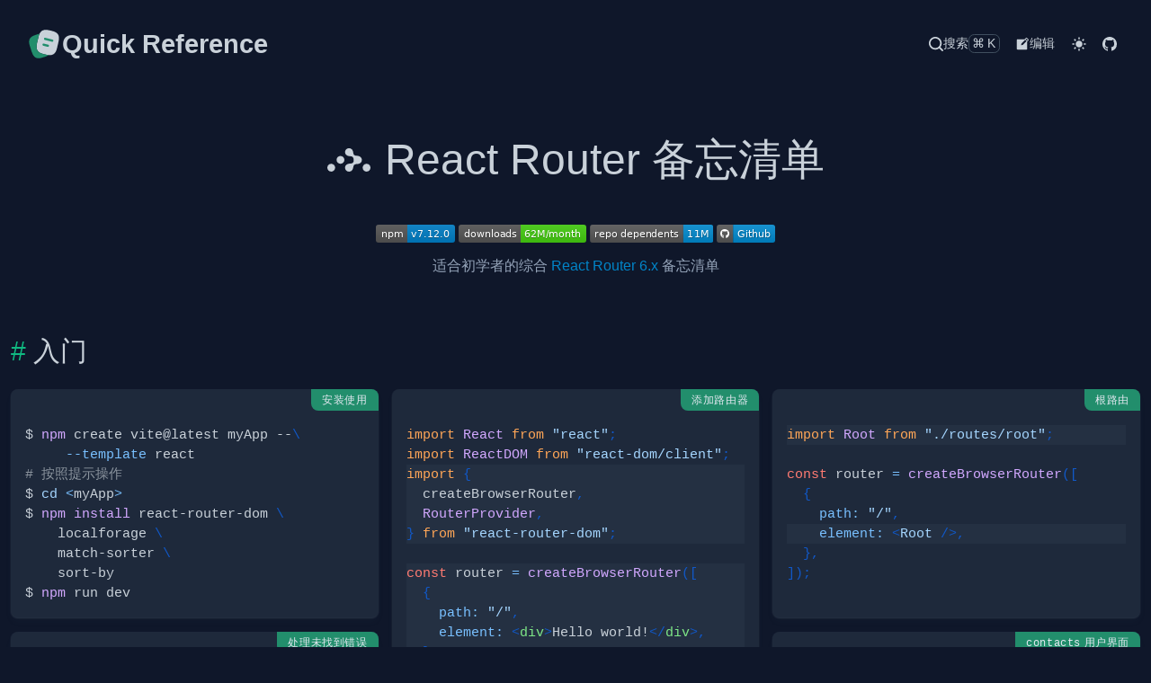

--- FILE ---
content_type: text/html; charset=utf-8
request_url: https://reference.const.team/docs/reactrouter.html
body_size: 17467
content:
<!doctype html>
<html lang="en" data-color-mode="dark">
<head>
<meta charset="utf-8">
<title>React Router 备忘清单
 &#x26;  reactrouter cheatsheet &#x26;  Quick Reference</title>
<meta content="width=device-width, initial-scale=1" name="viewport">
<meta description="适合初学者的综合 React Router 6.x 备忘清单


入门，为开发人员分享快速参考备忘单。">
<meta keywords="reactrouter,reference,Quick,Reference,cheatsheet,cheat,sheet">
<meta name="author" content="jaywcjlove">
<meta name="license" content="MIT">
<meta name="funding" content="https://jaywcjlove.github.io/#/sponsor">
<meta rel="apple-touch-icon" href="../icons/touch-icon-iphone.png">
<meta rel="apple-touch-icon" sizes="152x152" href="../icons/touch-icon-ipad.png">
<meta rel="apple-touch-icon" sizes="180x180" href="../icons/touch-icon-iphone.png">
<meta rel="apple-touch-icon" sizes="167x167" href="../icons/touch-icon-ipad-retina.png">
<meta rel="apple-touch-icon" sizes="120x120" href="../icons/touch-icon-iphone-retina.png">
<link rel="icon" href="../icons/favicon.svg" type="image/svg+xml">
<link href="../style/style.css" rel="stylesheet">
<link href="../style/katex.css" rel="stylesheet">
</head>
<body><nav class="header-nav"><div class="max-container"><a href="../index.html" class="logo"><svg viewBox="0 0 24 24" fill="none" xmlns="http://www.w3.org/2000/svg" height="1em" width="1em">
  <path d="m21.66 10.44-.98 4.18c-.84 3.61-2.5 5.07-5.62 4.77-.5-.04-1.04-.13-1.62-.27l-1.68-.4c-4.17-.99-5.46-3.05-4.48-7.23l.98-4.19c.2-.85.44-1.59.74-2.2 1.17-2.42 3.16-3.07 6.5-2.28l1.67.39c4.19.98 5.47 3.05 4.49 7.23Z" fill="#c9d1d9"></path>
  <path d="M15.06 19.39c-.62.42-1.4.77-2.35 1.08l-1.58.52c-3.97 1.28-6.06.21-7.35-3.76L2.5 13.28c-1.28-3.97-.22-6.07 3.75-7.35l1.58-.52c.41-.13.8-.24 1.17-.31-.3.61-.54 1.35-.74 2.2l-.98 4.19c-.98 4.18.31 6.24 4.48 7.23l1.68.4c.58.14 1.12.23 1.62.27Zm2.43-8.88c-.06 0-.12-.01-.19-.02l-4.85-1.23a.75.75 0 0 1 .37-1.45l4.85 1.23a.748.748 0 0 1-.18 1.47Z" fill="#228e6c"></path>
  <path d="M14.56 13.89c-.06 0-.12-.01-.19-.02l-2.91-.74a.75.75 0 0 1 .37-1.45l2.91.74c.4.1.64.51.54.91-.08.34-.38.56-.72.56Z" fill="#228e6c"></path>
</svg>
<span class="title">Quick Reference</span></a><div class="menu"><a href="javascript:void(0);" class="searchbtn" id="searchbtn"><svg xmlns="http://www.w3.org/2000/svg" height="1em" width="1em" viewBox="0 0 18 18">
  <path fill="currentColor" d="M17.71,16.29 L14.31,12.9 C15.4069846,11.5024547 16.0022094,9.77665502 16,8 C16,3.581722 12.418278,0 8,0 C3.581722,0 0,3.581722 0,8 C0,12.418278 3.581722,16 8,16 C9.77665502,16.0022094 11.5024547,15.4069846 12.9,14.31 L16.29,17.71 C16.4777666,17.8993127 16.7333625,18.0057983 17,18.0057983 C17.2666375,18.0057983 17.5222334,17.8993127 17.71,17.71 C17.8993127,17.5222334 18.0057983,17.2666375 18.0057983,17 C18.0057983,16.7333625 17.8993127,16.4777666 17.71,16.29 Z M2,8 C2,4.6862915 4.6862915,2 8,2 C11.3137085,2 14,4.6862915 14,8 C14,11.3137085 11.3137085,14 8,14 C4.6862915,14 2,11.3137085 2,8 Z"></path>
</svg><span>搜索</span><span>⌘K</span></a><a href="https://github.com/jaywcjlove/reference/blob/main/docs/reactrouter.md" class="edit" target="__blank"><svg viewBox="0 0 36 36" fill="currentColor" height="1em" width="1em"><path d="m33 6.4-3.7-3.7a1.71 1.71 0 0 0-2.36 0L23.65 6H6a2 2 0 0 0-2 2v22a2 2 0 0 0 2 2h22a2 2 0 0 0 2-2V11.76l3-3a1.67 1.67 0 0 0 0-2.36ZM18.83 20.13l-4.19.93 1-4.15 9.55-9.57 3.23 3.23ZM29.5 9.43 26.27 6.2l1.85-1.85 3.23 3.23Z"></path><path fill="none" d="M0 0h36v36H0z"></path></svg><span>编辑</span></a><button id="darkMode" type="button"><svg xmlns="http://www.w3.org/2000/svg" viewBox="0 0 24 24" fill="currentColor" class="light" height="1em" width="1em">
  <path d="M6.995 12c0 2.761 2.246 5.007 5.007 5.007s5.007-2.246 5.007-5.007-2.246-5.007-5.007-5.007S6.995 9.239 6.995 12zM11 19h2v3h-2zm0-17h2v3h-2zm-9 9h3v2H2zm17 0h3v2h-3zM5.637 19.778l-1.414-1.414 2.121-2.121 1.414 1.414zM16.242 6.344l2.122-2.122 1.414 1.414-2.122 2.122zM6.344 7.759 4.223 5.637l1.415-1.414 2.12 2.122zm13.434 10.605-1.414 1.414-2.122-2.122 1.414-1.414z"></path>
</svg>
<svg xmlns="http://www.w3.org/2000/svg" fill="currentColor" viewBox="0 0 24 24" class="dark" height="1em" width="1em">
  <path d="M12 11.807A9.002 9.002 0 0 1 10.049 2a9.942 9.942 0 0 0-5.12 2.735c-3.905 3.905-3.905 10.237 0 14.142 3.906 3.906 10.237 3.905 14.143 0a9.946 9.946 0 0 0 2.735-5.119A9.003 9.003 0 0 1 12 11.807z"></path>
</svg>
</button><script src="../js/dark.js?v=1.9.1"></script><a href="https://github.com/jaywcjlove/reference" class="" target="__blank"><svg viewBox="0 0 16 16" fill="currentColor" height="1em" width="1em"><path d="M8 0C3.58 0 0 3.58 0 8c0 3.54 2.29 6.53 5.47 7.59.4.07.55-.17.55-.38 0-.19-.01-.82-.01-1.49-2.01.37-2.53-.49-2.69-.94-.09-.23-.48-.94-.82-1.13-.28-.15-.68-.52-.01-.53.63-.01 1.08.58 1.23.82.72 1.21 1.87.87 2.33.66.07-.52.28-.87.51-1.07-1.78-.2-3.64-.89-3.64-3.95 0-.87.31-1.59.82-2.15-.08-.2-.36-1.02.08-2.12 0 0 .67-.21 2.2.82.64-.18 1.32-.27 2-.27.68 0 1.36.09 2 .27 1.53-1.04 2.2-.82 2.2-.82.44 1.1.16 1.92.08 2.12.51.56.82 1.27.82 2.15 0 3.07-1.87 3.75-3.65 3.95.29.25.54.73.54 1.48 0 1.07-.01 1.93-.01 2.2 0 .21.15.46.55.38A8.012 8.012 0 0 0 16 8c0-4.42-3.58-8-8-8z"></path></svg></a></div></div></nav><div class="wrap h1body-exist max-container"><header class="wrap-header h1wrap"><h1 id="react-router-备忘清单"><svg viewBox="0 0 256 140" fill="currentColor" xmlns="http://www.w3.org/2000/svg" preserveAspectRatio="xMidYMid" height="1em" width="1em">
  <path d="M78.066 92.588c12.818 0 23.209-10.391 23.209-23.21 0-12.817-10.391-23.208-23.21-23.208-12.817 0-23.208 10.39-23.208 23.209 0 12.818 10.391 23.209 23.209 23.209Zm-54.857 46.417c12.818 0 23.209-10.39 23.209-23.209 0-12.817-10.391-23.208-23.21-23.208C10.392 92.588 0 102.978 0 115.796c0 12.818 10.39 23.21 23.209 23.21Zm209.582 0c12.818 0 23.209-10.39 23.209-23.209 0-12.817-10.39-23.208-23.209-23.208-12.818 0-23.209 10.39-23.209 23.208 0 12.818 10.391 23.21 23.21 23.21Z"></path>
  <path d="M156.565 70.357c-.742-7.754-1.12-14.208-7.06-18.744-7.522-5.744-16.044-2.017-26.54-5.806C112.65 43.312 105 34.155 105 23.24 105 10.405 115.578 0 128.626 0c9.665 0 17.974 5.707 21.634 13.883 5.601 10.64 1.96 21.467 8.998 26.921 8.333 6.458 19.568 1.729 32.104 7.848a23.614 23.614 0 0 1 9.84 8.425A22.858 22.858 0 0 1 205 69.718c0 10.915-7.65 20.073-17.964 22.568-10.497 3.789-19.019.062-26.541 5.806-8.46 6.46-3.931 17.267-10.826 28.682-3.913 7.518-11.867 12.663-21.043 12.663-13.048 0-23.626-10.405-23.626-23.24 0-9.323 5.582-17.364 13.638-21.066 12.536-6.12 23.77-1.39 32.104-7.848 4.807-3.726 5.823-9.473 5.823-16.926Z" fill="currentColor"></path>
</svg>
<a aria-hidden="true" tabindex="-1" href="#react-router-备忘清单"><span class="icon icon-link"></span></a>React Router 备忘清单</h1><div class="wrap-body">
<p><a href="https://npmjs.org/package/react-router-dom"><img src="https://img.shields.io/npm/v/react-router-dom.svg?style=flat" alt="NPM version"></a>
<a href="https://www.npmjs.com/package/react-router-dom"><img src="https://img.shields.io/npm/dm/react-router-dom.svg?style=flat" alt="Downloads"></a>
<a href="https://github.com/remix-run/react-router/network/dependents"><img src="https://badgen.net/github/dependents-repo/remix-run/react-router" alt="Repo Dependents"></a>
<a href="https://github.com/remix-run/react-router"><img src="https://badgen.net/badge/icon/Github?icon=github&#x26;label" alt="Github repo"></a></p>
<p style="padding-top: 12px;">适合初学者的综合 <a href="https://reactrouter.com/en/main/start/overview">React Router 6.x</a> 备忘清单</p>
<!--rehype:style=padding-top: 12px;-->
</div></header><div class="menu-tocs"><div class="menu-btn"><svg aria-hidden="true" fill="currentColor" height="1em" width="1em" viewBox="0 0 16 16" version="1.1" data-view-component="true">
  <path fill-rule="evenodd" d="M2 4a1 1 0 100-2 1 1 0 000 2zm3.75-1.5a.75.75 0 000 1.5h8.5a.75.75 0 000-1.5h-8.5zm0 5a.75.75 0 000 1.5h8.5a.75.75 0 000-1.5h-8.5zm0 5a.75.75 0 000 1.5h8.5a.75.75 0 000-1.5h-8.5zM3 8a1 1 0 11-2 0 1 1 0 012 0zm-1 6a1 1 0 100-2 1 1 0 000 2z"></path>
</svg></div><div class="menu-modal"><a aria-hidden="true" class="leve2 tocs-link" data-num="2" href="#入门">入门</a><a aria-hidden="true" class="leve3 tocs-link" data-num="3" href="#安装使用">安装使用</a><a aria-hidden="true" class="leve3 tocs-link" data-num="3" href="#添加路由器">添加路由器</a><a aria-hidden="true" class="leve3 tocs-link" data-num="3" href="#根路由">根路由</a><a aria-hidden="true" class="leve3 tocs-link" data-num="3" href="#处理未找到错误">处理未找到错误</a><a aria-hidden="true" class="leve3 tocs-link" data-num="3" href="#contacts-用户界面">contacts 用户界面</a><a aria-hidden="true" class="leve3 tocs-link" data-num="3" href="#嵌套路由">嵌套路由</a><a aria-hidden="true" class="leve3 tocs-link" data-num="3" href="#客户端路由">客户端路由</a><a aria-hidden="true" class="leve3 tocs-link" data-num="3" href="#创建联系人">创建联系人</a><a aria-hidden="true" class="leve3 tocs-link" data-num="3" href="#加载程序中的-url-参数">加载程序中的 URL 参数</a><a aria-hidden="true" class="leve3 tocs-link" data-num="3" href="#更新数据">更新数据</a><a aria-hidden="true" class="leve3 tocs-link" data-num="3" href="#活动链接样式">活动链接样式</a><a aria-hidden="true" class="leve3 tocs-link" data-num="3" href="#全局待定用户界面">全局待定用户界面</a><a aria-hidden="true" class="leve3 tocs-link" data-num="3" href="#使用-formdata-更新联系人">使用 FormData 更新联系人</a><a aria-hidden="true" class="leve3 tocs-link" data-num="3" href="#删除记录">删除记录</a><a aria-hidden="true" class="leve3 tocs-link" data-num="3" href="#上下文错误">上下文错误</a><a aria-hidden="true" class="leve3 tocs-link" data-num="3" href="#首页路由">首页路由</a><a aria-hidden="true" class="leve3 tocs-link" data-num="3" href="#取消按钮">取消按钮</a><a aria-hidden="true" class="leve3 tocs-link" data-num="3" href="#使用客户端路由获取提交">使用客户端路由获取提交</a><a aria-hidden="true" class="leve3 tocs-link" data-num="3" href="#将-url-同步到表单状态">将 URL 同步到表单状态</a><a aria-hidden="true" class="leve3 tocs-link" data-num="3" href="#将输入值与-url-搜索参数同步">将输入值与 URL 搜索参数同步</a><a aria-hidden="true" class="leve3 tocs-link" data-num="3" href="#提交变更-forms">提交变更 Forms</a><a aria-hidden="true" class="leve2 tocs-link" data-num="2" href="#routers">Routers</a><a aria-hidden="true" class="leve3 tocs-link" data-num="3" href="#挑选路由器">挑选路由器</a><a aria-hidden="true" class="leve3 tocs-link" data-num="3" href="#路由示例">路由示例</a><a aria-hidden="true" class="leve3 tocs-link" data-num="3" href="#createbrowserrouter">createBrowserRouter</a><a aria-hidden="true" class="leve3 tocs-link" data-num="3" href="#createhashrouter">createHashRouter</a><a aria-hidden="true" class="leve3 tocs-link" data-num="3" href="#creatememoryrouter">createMemoryRouter</a><a aria-hidden="true" class="leve3 tocs-link" data-num="3" href="#routerprovider">&#x3C;RouterProvider></a><a aria-hidden="true" class="leve2 tocs-link" data-num="2" href="#router-components">Router Components</a><a aria-hidden="true" class="leve3 tocs-link" data-num="3" href="#browserrouter">&#x3C;BrowserRouter></a><a aria-hidden="true" class="leve3 tocs-link" data-num="3" href="#hashrouter">&#x3C;HashRouter></a><a aria-hidden="true" class="leve3 tocs-link" data-num="3" href="#nativerouter">&#x3C;NativeRouter></a><a aria-hidden="true" class="leve3 tocs-link" data-num="3" href="#memoryrouter">&#x3C;MemoryRouter></a><a aria-hidden="true" class="leve3 tocs-link" data-num="3" href="#router">&#x3C;Router></a><a aria-hidden="true" class="leve3 tocs-link" data-num="3" href="#staticrouter">&#x3C;StaticRouter></a><a aria-hidden="true" class="leve2 tocs-link" data-num="2" href="#另见">另见</a></div></div><div class="h1wrap-body"><div class="wrap h2body-exist"><div class="wrap-header h2wrap"><h2 id="入门"><a aria-hidden="true" tabindex="-1" href="#入门"><span class="icon icon-link"></span></a>入门</h2><div class="wrap-body">
</div></div><div class="h2wrap-body"><div class="wrap h3body-not-exist"><div class="wrap-header h3wrap"><h3 id="安装使用"><a aria-hidden="true" tabindex="-1" href="#安装使用"><span class="icon icon-link"></span></a>安装使用</h3><div class="wrap-body">
<pre class="language-bash"><code class="language-bash code-highlight"><span class="code-line">$ <span class="token function">npm</span> create vite@latest myApp --<span class="token punctuation">\</span>
</span><span class="code-line">     <span class="token parameter variable">--template</span> react
</span><span class="code-line"><span class="token comment"># 按照提示操作</span>
</span><span class="code-line">$ <span class="token builtin class-name">cd</span> <span class="token operator">&#x3C;</span>myApp<span class="token operator">></span>
</span><span class="code-line">$ <span class="token function">npm</span> <span class="token function">install</span> react-router-dom <span class="token punctuation">\</span>
</span><span class="code-line">    localforage <span class="token punctuation">\</span>
</span><span class="code-line">    match-sorter <span class="token punctuation">\</span>
</span><span class="code-line">    sort-by
</span><span class="code-line">$ <span class="token function">npm</span> run dev
</span></code></pre>
</div></div></div><div class="wrap h3body-not-exist row-span-2"><div class="wrap-header h3wrap"><h3 id="添加路由器"><a aria-hidden="true" tabindex="-1" href="#添加路由器"><span class="icon icon-link"></span></a>添加路由器</h3><div class="wrap-body">
<!--rehype:wrap-class=row-span-2-->
<pre class="language-jsx"><code class="language-jsx code-highlight"><span class="code-line"><span class="token keyword module">import</span> <span class="token imports"><span class="token maybe-class-name">React</span></span> <span class="token keyword module">from</span> <span class="token string">"react"</span><span class="token punctuation">;</span>
</span><span class="code-line"><span class="token keyword module">import</span> <span class="token imports"><span class="token maybe-class-name">ReactDOM</span></span> <span class="token keyword module">from</span> <span class="token string">"react-dom/client"</span><span class="token punctuation">;</span>
</span><span class="code-line highlight-line"><span class="token keyword module">import</span> <span class="token imports"><span class="token punctuation">{</span>
</span></span><span class="code-line highlight-line"><span class="token imports">  createBrowserRouter<span class="token punctuation">,</span>
</span></span><span class="code-line highlight-line"><span class="token imports">  <span class="token maybe-class-name">RouterProvider</span><span class="token punctuation">,</span>
</span></span><span class="code-line highlight-line"><span class="token imports"><span class="token punctuation">}</span></span> <span class="token keyword module">from</span> <span class="token string">"react-router-dom"</span><span class="token punctuation">;</span>
</span><span class="code-line">
</span><span class="code-line highlight-line"><span class="token keyword">const</span> router <span class="token operator">=</span> <span class="token function">createBrowserRouter</span><span class="token punctuation">(</span><span class="token punctuation">[</span>
</span><span class="code-line highlight-line">  <span class="token punctuation">{</span>
</span><span class="code-line highlight-line">    <span class="token literal-property property">path</span><span class="token operator">:</span> <span class="token string">"/"</span><span class="token punctuation">,</span>
</span><span class="code-line highlight-line">    <span class="token literal-property property">element</span><span class="token operator">:</span> <span class="token tag"><span class="token tag"><span class="token punctuation">&#x3C;</span>div</span><span class="token punctuation">></span></span><span class="token plain-text">Hello world!</span><span class="token tag"><span class="token tag"><span class="token punctuation">&#x3C;/</span>div</span><span class="token punctuation">></span></span><span class="token punctuation">,</span>
</span><span class="code-line highlight-line">  <span class="token punctuation">}</span><span class="token punctuation">,</span>
</span><span class="code-line highlight-line"><span class="token punctuation">]</span><span class="token punctuation">)</span><span class="token punctuation">;</span>
</span><span class="code-line">
</span><span class="code-line"><span class="token keyword">const</span> root<span class="token operator">=</span><span class="token dom variable">document</span><span class="token punctuation">.</span><span class="token method function property-access">getElementById</span><span class="token punctuation">(</span><span class="token string">'root'</span><span class="token punctuation">)</span><span class="token punctuation">;</span>
</span><span class="code-line">
</span><span class="code-line"><span class="token maybe-class-name">ReactDOM</span><span class="token punctuation">.</span><span class="token method function property-access">createRoot</span><span class="token punctuation">(</span>root<span class="token punctuation">)</span><span class="token punctuation">.</span><span class="token method function property-access">render</span><span class="token punctuation">(</span>
</span><span class="code-line">  <span class="token tag"><span class="token tag"><span class="token punctuation">&#x3C;</span><span class="token class-name">React.StrictMode</span></span><span class="token punctuation">></span></span><span class="token plain-text">
</span></span><span class="code-line highlight-line"><span class="token plain-text">    </span><span class="token tag"><span class="token tag"><span class="token punctuation">&#x3C;</span><span class="token class-name">RouterProvider</span></span> <span class="token attr-name">router</span><span class="token script language-javascript"><span class="token script-punctuation punctuation">=</span><span class="token punctuation">{</span>router<span class="token punctuation">}</span></span> <span class="token punctuation">/></span></span><span class="token plain-text">
</span></span><span class="code-line"><span class="token plain-text">  </span><span class="token tag"><span class="token tag"><span class="token punctuation">&#x3C;/</span><span class="token class-name">React.StrictMode</span></span><span class="token punctuation">></span></span>
</span><span class="code-line"><span class="token punctuation">)</span><span class="token punctuation">;</span>
</span></code></pre>
</div></div></div><div class="wrap h3body-not-exist"><div class="wrap-header h3wrap"><h3 id="根路由"><a aria-hidden="true" tabindex="-1" href="#根路由"><span class="icon icon-link"></span></a>根路由</h3><div class="wrap-body">
<pre class="language-jsx"><code class="language-jsx code-highlight"><span class="code-line highlight-line"><span class="token keyword module">import</span> <span class="token imports"><span class="token maybe-class-name">Root</span></span> <span class="token keyword module">from</span> <span class="token string">"./routes/root"</span><span class="token punctuation">;</span>
</span><span class="code-line">
</span><span class="code-line"><span class="token keyword">const</span> router <span class="token operator">=</span> <span class="token function">createBrowserRouter</span><span class="token punctuation">(</span><span class="token punctuation">[</span>
</span><span class="code-line">  <span class="token punctuation">{</span>
</span><span class="code-line">    <span class="token literal-property property">path</span><span class="token operator">:</span> <span class="token string">"/"</span><span class="token punctuation">,</span>
</span><span class="code-line highlight-line">    <span class="token literal-property property">element</span><span class="token operator">:</span> <span class="token tag"><span class="token tag"><span class="token punctuation">&#x3C;</span><span class="token class-name">Root</span></span> <span class="token punctuation">/></span></span><span class="token punctuation">,</span>
</span><span class="code-line">  <span class="token punctuation">}</span><span class="token punctuation">,</span>
</span><span class="code-line"><span class="token punctuation">]</span><span class="token punctuation">)</span><span class="token punctuation">;</span>
</span></code></pre>
</div></div></div><div class="wrap h3body-not-exist"><div class="wrap-header h3wrap"><h3 id="处理未找到错误"><a aria-hidden="true" tabindex="-1" href="#处理未找到错误"><span class="icon icon-link"></span></a>处理未找到错误</h3><div class="wrap-body">
<pre class="language-jsx"><code class="language-jsx code-highlight"><span class="code-line highlight-line"><span class="token keyword module">import</span> <span class="token imports"><span class="token maybe-class-name">ErrorPage</span></span> <span class="token keyword module">from</span> <span class="token string">"./error-page"</span><span class="token punctuation">;</span>
</span><span class="code-line">
</span><span class="code-line"><span class="token keyword">const</span> router <span class="token operator">=</span> <span class="token function">createBrowserRouter</span><span class="token punctuation">(</span><span class="token punctuation">[</span>
</span><span class="code-line">  <span class="token punctuation">{</span>
</span><span class="code-line">    <span class="token literal-property property">path</span><span class="token operator">:</span> <span class="token string">"/"</span><span class="token punctuation">,</span>
</span><span class="code-line">    <span class="token literal-property property">element</span><span class="token operator">:</span> <span class="token tag"><span class="token tag"><span class="token punctuation">&#x3C;</span><span class="token class-name">Root</span></span> <span class="token punctuation">/></span></span><span class="token punctuation">,</span>
</span><span class="code-line highlight-line">    <span class="token literal-property property">errorElement</span><span class="token operator">:</span> <span class="token tag"><span class="token tag"><span class="token punctuation">&#x3C;</span><span class="token class-name">ErrorPage</span></span> <span class="token punctuation">/></span></span><span class="token punctuation">,</span>
</span><span class="code-line">  <span class="token punctuation">}</span><span class="token punctuation">,</span>
</span><span class="code-line"><span class="token punctuation">]</span><span class="token punctuation">)</span><span class="token punctuation">;</span>
</span></code></pre>
</div></div></div><div class="wrap h3body-not-exist"><div class="wrap-header h3wrap"><h3 id="contacts-用户界面"><a aria-hidden="true" tabindex="-1" href="#contacts-用户界面"><span class="icon icon-link"></span></a><code>contacts</code> 用户界面</h3><div class="wrap-body">
<pre class="language-jsx"><code class="language-jsx code-highlight"><span class="code-line highlight-line"><span class="token keyword module">import</span> <span class="token imports"><span class="token maybe-class-name">Contact</span></span> <span class="token keyword module">from</span> <span class="token string">"./routes/contact"</span><span class="token punctuation">;</span>
</span><span class="code-line">
</span><span class="code-line"><span class="token keyword">const</span> router <span class="token operator">=</span> <span class="token function">createBrowserRouter</span><span class="token punctuation">(</span><span class="token punctuation">[</span>
</span><span class="code-line">  <span class="token punctuation">{</span>
</span><span class="code-line">    <span class="token literal-property property">path</span><span class="token operator">:</span> <span class="token string">"/"</span><span class="token punctuation">,</span>
</span><span class="code-line">    <span class="token literal-property property">element</span><span class="token operator">:</span> <span class="token tag"><span class="token tag"><span class="token punctuation">&#x3C;</span><span class="token class-name">Root</span></span> <span class="token punctuation">/></span></span><span class="token punctuation">,</span>
</span><span class="code-line">    <span class="token literal-property property">errorElement</span><span class="token operator">:</span> <span class="token tag"><span class="token tag"><span class="token punctuation">&#x3C;</span><span class="token class-name">ErrorPage</span></span> <span class="token punctuation">/></span></span><span class="token punctuation">,</span>
</span><span class="code-line">  <span class="token punctuation">}</span><span class="token punctuation">,</span>
</span><span class="code-line highlight-line">  <span class="token punctuation">{</span>
</span><span class="code-line highlight-line">    <span class="token literal-property property">path</span><span class="token operator">:</span> <span class="token string">"contacts/:contactId"</span><span class="token punctuation">,</span>
</span><span class="code-line highlight-line">    <span class="token literal-property property">element</span><span class="token operator">:</span> <span class="token tag"><span class="token tag"><span class="token punctuation">&#x3C;</span><span class="token class-name">Contact</span></span> <span class="token punctuation">/></span></span><span class="token punctuation">,</span>
</span><span class="code-line highlight-line">  <span class="token punctuation">}</span><span class="token punctuation">,</span>
</span><span class="code-line"><span class="token punctuation">]</span><span class="token punctuation">)</span><span class="token punctuation">;</span>
</span></code></pre>
</div></div></div><div class="wrap h3body-not-exist"><div class="wrap-header h3wrap"><h3 id="嵌套路由"><a aria-hidden="true" tabindex="-1" href="#嵌套路由"><span class="icon icon-link"></span></a>嵌套路由</h3><div class="wrap-body">
<p><code>src/main.jsx</code></p>
<pre class="language-jsx"><code class="language-jsx code-highlight"><span class="code-line"><span class="token keyword">const</span> router <span class="token operator">=</span> <span class="token function">createBrowserRouter</span><span class="token punctuation">(</span><span class="token punctuation">[</span>
</span><span class="code-line">  <span class="token punctuation">{</span>
</span><span class="code-line">    <span class="token literal-property property">path</span><span class="token operator">:</span> <span class="token string">"/"</span><span class="token punctuation">,</span>
</span><span class="code-line">    <span class="token literal-property property">element</span><span class="token operator">:</span> <span class="token tag"><span class="token tag"><span class="token punctuation">&#x3C;</span><span class="token class-name">Root</span></span> <span class="token punctuation">/></span></span><span class="token punctuation">,</span>
</span><span class="code-line">    <span class="token literal-property property">errorElement</span><span class="token operator">:</span> <span class="token tag"><span class="token tag"><span class="token punctuation">&#x3C;</span><span class="token class-name">ErrorPage</span></span> <span class="token punctuation">/></span></span><span class="token punctuation">,</span>
</span><span class="code-line highlight-line">    <span class="token literal-property property">children</span><span class="token operator">:</span> <span class="token punctuation">[</span>
</span><span class="code-line highlight-line">      <span class="token punctuation">{</span>
</span><span class="code-line highlight-line">        <span class="token literal-property property">path</span><span class="token operator">:</span> <span class="token string">"contacts/:contactId"</span><span class="token punctuation">,</span>
</span><span class="code-line highlight-line">        <span class="token literal-property property">element</span><span class="token operator">:</span> <span class="token tag"><span class="token tag"><span class="token punctuation">&#x3C;</span><span class="token class-name">Contact</span></span> <span class="token punctuation">/></span></span><span class="token punctuation">,</span>
</span><span class="code-line highlight-line">      <span class="token punctuation">}</span><span class="token punctuation">,</span>
</span><span class="code-line highlight-line">    <span class="token punctuation">]</span><span class="token punctuation">,</span>
</span><span class="code-line">  <span class="token punctuation">}</span><span class="token punctuation">,</span>
</span><span class="code-line"><span class="token punctuation">]</span><span class="token punctuation">)</span><span class="token punctuation">;</span>
</span></code></pre>
<p><code>src/routes/root.jsx</code></p>
<pre class="language-jsx"><code class="language-jsx code-highlight"><span class="code-line highlight-line"><span class="token keyword module">import</span> <span class="token imports"><span class="token punctuation">{</span> <span class="token maybe-class-name">Outlet</span> <span class="token punctuation">}</span></span> <span class="token keyword module">from</span> <span class="token string">"react-router-dom"</span><span class="token punctuation">;</span>
</span><span class="code-line">
</span><span class="code-line"><span class="token keyword module">export</span> <span class="token keyword module">default</span> <span class="token keyword">function</span> <span class="token function"><span class="token maybe-class-name">Root</span></span><span class="token punctuation">(</span><span class="token punctuation">)</span> <span class="token punctuation">{</span>
</span><span class="code-line">  <span class="token keyword control-flow">return</span> <span class="token punctuation">(</span>
</span><span class="code-line">    <span class="token tag"><span class="token tag"><span class="token punctuation">&#x3C;</span></span><span class="token punctuation">></span></span><span class="token plain-text">
</span></span><span class="code-line"><span class="token plain-text">      </span><span class="token punctuation">{</span><span class="token comment">/* 所有其他元素 */</span><span class="token punctuation">}</span><span class="token plain-text">
</span></span><span class="code-line"><span class="token plain-text">      </span><span class="token tag"><span class="token tag"><span class="token punctuation">&#x3C;</span>div</span> <span class="token attr-name">id</span><span class="token attr-value"><span class="token punctuation attr-equals">=</span><span class="token punctuation">"</span>detail<span class="token punctuation">"</span></span><span class="token punctuation">></span></span><span class="token plain-text">
</span></span><span class="code-line highlight-line"><span class="token plain-text">        </span><span class="token tag"><span class="token tag"><span class="token punctuation">&#x3C;</span><span class="token class-name">Outlet</span></span> <span class="token punctuation">/></span></span><span class="token plain-text">
</span></span><span class="code-line"><span class="token plain-text">      </span><span class="token tag"><span class="token tag"><span class="token punctuation">&#x3C;/</span>div</span><span class="token punctuation">></span></span><span class="token plain-text">
</span></span><span class="code-line"><span class="token plain-text">    </span><span class="token tag"><span class="token tag"><span class="token punctuation">&#x3C;/</span></span><span class="token punctuation">></span></span>
</span><span class="code-line">  <span class="token punctuation">)</span><span class="token punctuation">;</span>
</span><span class="code-line"><span class="token punctuation">}</span>
</span></code></pre>
</div></div></div><div class="wrap h3body-not-exist"><div class="wrap-header h3wrap"><h3 id="客户端路由"><a aria-hidden="true" tabindex="-1" href="#客户端路由"><span class="icon icon-link"></span></a>客户端路由</h3><div class="wrap-body">
<pre class="language-jsx"><code class="language-jsx code-highlight"><span class="code-line"><span class="token keyword module">import</span> <span class="token imports"><span class="token punctuation">{</span>
</span></span><span class="code-line highlight-line"><span class="token imports">  <span class="token maybe-class-name">Outlet</span><span class="token punctuation">,</span> <span class="token maybe-class-name">Link</span>
</span></span><span class="code-line"><span class="token imports"><span class="token punctuation">}</span></span> <span class="token keyword module">from</span> <span class="token string">"react-router-dom"</span><span class="token punctuation">;</span>
</span><span class="code-line">
</span><span class="code-line"><span class="token keyword module">export</span> <span class="token keyword module">default</span> <span class="token keyword">function</span> <span class="token function"><span class="token maybe-class-name">Root</span></span><span class="token punctuation">(</span><span class="token punctuation">)</span> <span class="token punctuation">{</span>
</span><span class="code-line">  <span class="token keyword control-flow">return</span> <span class="token punctuation">(</span>
</span><span class="code-line">    <span class="token tag"><span class="token tag"><span class="token punctuation">&#x3C;</span>ul</span><span class="token punctuation">></span></span><span class="token plain-text">
</span></span><span class="code-line"><span class="token plain-text">      </span><span class="token tag"><span class="token tag"><span class="token punctuation">&#x3C;</span>li</span><span class="token punctuation">></span></span><span class="token plain-text">
</span></span><span class="code-line highlight-line"><span class="token plain-text">        </span><span class="token tag"><span class="token tag"><span class="token punctuation">&#x3C;</span><span class="token class-name">Link</span></span> <span class="token attr-name">to</span><span class="token script language-javascript"><span class="token script-punctuation punctuation">=</span><span class="token punctuation">{</span><span class="token template-string"><span class="token template-punctuation string">`</span><span class="token string">contacts/1</span><span class="token template-punctuation string">`</span></span><span class="token punctuation">}</span></span><span class="token punctuation">></span></span><span class="token plain-text">
</span></span><span class="code-line"><span class="token plain-text">          Your Name
</span></span><span class="code-line"><span class="token plain-text">        </span><span class="token tag"><span class="token tag"><span class="token punctuation">&#x3C;/</span><span class="token class-name">Link</span></span><span class="token punctuation">></span></span><span class="token plain-text">
</span></span><span class="code-line"><span class="token plain-text">      </span><span class="token tag"><span class="token tag"><span class="token punctuation">&#x3C;/</span>li</span><span class="token punctuation">></span></span><span class="token plain-text">
</span></span><span class="code-line"><span class="token plain-text">      </span><span class="token tag"><span class="token tag"><span class="token punctuation">&#x3C;</span>li</span><span class="token punctuation">></span></span><span class="token plain-text">
</span></span><span class="code-line highlight-line"><span class="token plain-text">        </span><span class="token tag"><span class="token tag"><span class="token punctuation">&#x3C;</span><span class="token class-name">Link</span></span> <span class="token attr-name">to</span><span class="token script language-javascript"><span class="token script-punctuation punctuation">=</span><span class="token punctuation">{</span><span class="token template-string"><span class="token template-punctuation string">`</span><span class="token string">contacts/2</span><span class="token template-punctuation string">`</span></span><span class="token punctuation">}</span></span><span class="token punctuation">></span></span><span class="token plain-text">
</span></span><span class="code-line"><span class="token plain-text">          Your Friend
</span></span><span class="code-line"><span class="token plain-text">        </span><span class="token tag"><span class="token tag"><span class="token punctuation">&#x3C;/</span><span class="token class-name">Link</span></span><span class="token punctuation">></span></span><span class="token plain-text">
</span></span><span class="code-line"><span class="token plain-text">      </span><span class="token tag"><span class="token tag"><span class="token punctuation">&#x3C;/</span>li</span><span class="token punctuation">></span></span><span class="token plain-text">
</span></span><span class="code-line"><span class="token plain-text">    </span><span class="token tag"><span class="token tag"><span class="token punctuation">&#x3C;/</span>ul</span><span class="token punctuation">></span></span>
</span><span class="code-line">  <span class="token punctuation">)</span><span class="token punctuation">;</span>
</span><span class="code-line"><span class="token punctuation">}</span>
</span></code></pre>
</div></div></div><div class="wrap h3body-not-exist row-span-2"><div class="wrap-header h3wrap"><h3 id="创建联系人"><a aria-hidden="true" tabindex="-1" href="#创建联系人"><span class="icon icon-link"></span></a>创建联系人</h3><div class="wrap-body">
<!--rehype:wrap-class=row-span-2-->
<p>创建动作并将 <code>&#x3C;form></code> 更改为 <code>&#x3C;Form></code></p>
<pre class="language-jsx"><code class="language-jsx code-highlight"><span class="code-line"><span class="token keyword module">import</span> <span class="token imports"><span class="token punctuation">{</span>
</span></span><span class="code-line"><span class="token imports">  <span class="token maybe-class-name">Outlet</span><span class="token punctuation">,</span>
</span></span><span class="code-line"><span class="token imports">  <span class="token maybe-class-name">Link</span><span class="token punctuation">,</span>
</span></span><span class="code-line"><span class="token imports">  useLoaderData<span class="token punctuation">,</span>
</span></span><span class="code-line highlight-line"><span class="token imports">  <span class="token maybe-class-name">Form</span><span class="token punctuation">,</span>
</span></span><span class="code-line"><span class="token imports"><span class="token punctuation">}</span></span> <span class="token keyword module">from</span> <span class="token string">"react-router-dom"</span><span class="token punctuation">;</span>
</span><span class="code-line"><span class="token keyword module">import</span> <span class="token imports"><span class="token punctuation">{</span>
</span></span><span class="code-line highlight-line"><span class="token imports">  getContacts<span class="token punctuation">,</span> createContact
</span></span><span class="code-line"><span class="token imports"><span class="token punctuation">}</span></span> <span class="token keyword module">from</span> <span class="token string">"../contacts"</span><span class="token punctuation">;</span>
</span><span class="code-line">
</span><span class="code-line highlight-line"><span class="token keyword module">export</span> <span class="token keyword">async</span> <span class="token keyword">function</span> <span class="token function">action</span><span class="token punctuation">(</span><span class="token punctuation">)</span> <span class="token punctuation">{</span>
</span><span class="code-line highlight-line">  <span class="token keyword">const</span> contact <span class="token operator">=</span> <span class="token keyword control-flow">await</span> <span class="token function">createContact</span><span class="token punctuation">(</span><span class="token punctuation">)</span><span class="token punctuation">;</span>
</span><span class="code-line highlight-line">  <span class="token keyword control-flow">return</span> <span class="token punctuation">{</span> contact <span class="token punctuation">}</span><span class="token punctuation">;</span>
</span><span class="code-line highlight-line"><span class="token punctuation">}</span>
</span><span class="code-line"><span class="token keyword module">export</span> <span class="token keyword module">default</span> <span class="token keyword">function</span> <span class="token function"><span class="token maybe-class-name">Root</span></span><span class="token punctuation">(</span><span class="token punctuation">)</span> <span class="token punctuation">{</span>
</span><span class="code-line">  <span class="token keyword">const</span> <span class="token punctuation">{</span> contacts <span class="token punctuation">}</span> <span class="token operator">=</span> <span class="token function">useLoaderData</span><span class="token punctuation">(</span><span class="token punctuation">)</span><span class="token punctuation">;</span>
</span><span class="code-line">  <span class="token keyword control-flow">return</span> <span class="token punctuation">(</span>
</span><span class="code-line">    <span class="token tag"><span class="token tag"><span class="token punctuation">&#x3C;</span>div</span> <span class="token attr-name">id</span><span class="token attr-value"><span class="token punctuation attr-equals">=</span><span class="token punctuation">"</span>sidebar<span class="token punctuation">"</span></span><span class="token punctuation">></span></span><span class="token plain-text">
</span></span><span class="code-line"><span class="token plain-text">      </span><span class="token tag"><span class="token tag"><span class="token punctuation">&#x3C;</span>h1</span><span class="token punctuation">></span></span><span class="token plain-text">React Router Contacts</span><span class="token tag"><span class="token tag"><span class="token punctuation">&#x3C;/</span>h1</span><span class="token punctuation">></span></span><span class="token plain-text">
</span></span><span class="code-line highlight-line"><span class="token plain-text">      </span><span class="token tag"><span class="token tag"><span class="token punctuation">&#x3C;</span><span class="token class-name">Form</span></span> <span class="token attr-name">method</span><span class="token attr-value"><span class="token punctuation attr-equals">=</span><span class="token punctuation">"</span>post<span class="token punctuation">"</span></span><span class="token punctuation">></span></span><span class="token plain-text">
</span></span><span class="code-line highlight-line"><span class="token plain-text">        </span><span class="token tag"><span class="token tag"><span class="token punctuation">&#x3C;</span>button</span> <span class="token attr-name">type</span><span class="token attr-value"><span class="token punctuation attr-equals">=</span><span class="token punctuation">"</span>submit<span class="token punctuation">"</span></span><span class="token punctuation">></span></span><span class="token plain-text">New</span><span class="token tag"><span class="token tag"><span class="token punctuation">&#x3C;/</span>button</span><span class="token punctuation">></span></span><span class="token plain-text">
</span></span><span class="code-line highlight-line"><span class="token plain-text">      </span><span class="token tag"><span class="token tag"><span class="token punctuation">&#x3C;/</span><span class="token class-name">Form</span></span><span class="token punctuation">></span></span><span class="token plain-text">
</span></span><span class="code-line"><span class="token plain-text">    </span><span class="token tag"><span class="token tag"><span class="token punctuation">&#x3C;/</span>div</span><span class="token punctuation">></span></span>
</span><span class="code-line">  <span class="token punctuation">)</span><span class="token punctuation">;</span>
</span><span class="code-line"><span class="token punctuation">}</span>
</span></code></pre>
<p>导入并设置路由上的 <code>action</code></p>
<pre class="language-jsx"><code class="language-jsx code-highlight"><span class="code-line"><span class="token keyword module">import</span> <span class="token imports"><span class="token maybe-class-name">Root</span><span class="token punctuation">,</span> <span class="token punctuation">{</span>
</span></span><span class="code-line"><span class="token imports">  loader <span class="token keyword module">as</span> rootLoader<span class="token punctuation">,</span>
</span></span><span class="code-line highlight-line"><span class="token imports">  action <span class="token keyword module">as</span> rootAction<span class="token punctuation">,</span>
</span></span><span class="code-line"><span class="token imports"><span class="token punctuation">}</span></span> <span class="token keyword module">from</span> <span class="token string">"./routes/root"</span><span class="token punctuation">;</span>
</span><span class="code-line">
</span><span class="code-line"><span class="token keyword">const</span> router <span class="token operator">=</span> <span class="token function">createBrowserRouter</span><span class="token punctuation">(</span><span class="token punctuation">[</span>
</span><span class="code-line">  <span class="token punctuation">{</span>
</span><span class="code-line">    <span class="token literal-property property">path</span><span class="token operator">:</span> <span class="token string">"/"</span><span class="token punctuation">,</span>
</span><span class="code-line">    <span class="token literal-property property">element</span><span class="token operator">:</span> <span class="token tag"><span class="token tag"><span class="token punctuation">&#x3C;</span><span class="token class-name">Root</span></span> <span class="token punctuation">/></span></span><span class="token punctuation">,</span>
</span><span class="code-line">    <span class="token literal-property property">errorElement</span><span class="token operator">:</span> <span class="token tag"><span class="token tag"><span class="token punctuation">&#x3C;</span><span class="token class-name">ErrorPage</span></span> <span class="token punctuation">/></span></span><span class="token punctuation">,</span>
</span><span class="code-line">    <span class="token literal-property property">loader</span><span class="token operator">:</span> rootLoader<span class="token punctuation">,</span>
</span><span class="code-line highlight-line">    <span class="token literal-property property">action</span><span class="token operator">:</span> rootAction<span class="token punctuation">,</span>
</span><span class="code-line">    <span class="token literal-property property">children</span><span class="token operator">:</span> <span class="token punctuation">[</span>
</span><span class="code-line">      <span class="token punctuation">{</span>
</span><span class="code-line">        <span class="token literal-property property">path</span><span class="token operator">:</span> <span class="token string">"contacts/:contactId"</span><span class="token punctuation">,</span>
</span><span class="code-line">        <span class="token literal-property property">element</span><span class="token operator">:</span> <span class="token tag"><span class="token tag"><span class="token punctuation">&#x3C;</span><span class="token class-name">Contact</span></span> <span class="token punctuation">/></span></span><span class="token punctuation">,</span>
</span><span class="code-line">      <span class="token punctuation">}</span><span class="token punctuation">,</span>
</span><span class="code-line">    <span class="token punctuation">]</span><span class="token punctuation">,</span>
</span><span class="code-line">  <span class="token punctuation">}</span><span class="token punctuation">,</span>
</span><span class="code-line"><span class="token punctuation">]</span><span class="token punctuation">)</span><span class="token punctuation">;</span>
</span></code></pre>
</div></div></div><div class="wrap h3body-not-exist row-span-3"><div class="wrap-header h3wrap"><h3 id="加载程序中的-url-参数"><a aria-hidden="true" tabindex="-1" href="#加载程序中的-url-参数"><span class="icon icon-link"></span></a>加载程序中的 URL 参数</h3><div class="wrap-body">
<!--rehype:wrap-class=row-span-3-->
<pre class="language-jsx"><code class="language-jsx code-highlight"><span class="code-line"><span class="token punctuation">[</span>
</span><span class="code-line">  <span class="token punctuation">{</span>
</span><span class="code-line highlight-line">    <span class="token literal-property property">path</span><span class="token operator">:</span> <span class="token string">"contacts/:contactId"</span><span class="token punctuation">,</span>
</span><span class="code-line">    <span class="token literal-property property">element</span><span class="token operator">:</span> <span class="token tag"><span class="token tag"><span class="token punctuation">&#x3C;</span><span class="token class-name">Contact</span></span> <span class="token punctuation">/></span></span><span class="token punctuation">,</span>
</span><span class="code-line">  <span class="token punctuation">}</span><span class="token punctuation">,</span>
</span><span class="code-line"><span class="token punctuation">]</span><span class="token punctuation">;</span>
</span></code></pre>
<p><code>:contactId</code> URL 段。 冒号（<pur>:</pur>）具有特殊含义，将其变成“<code>动态段</code>”</p>
<pre class="language-jsx"><code class="language-jsx code-highlight"><span class="code-line highlight-line"><span class="token keyword module">import</span> <span class="token imports"><span class="token punctuation">{</span>
</span></span><span class="code-line highlight-line"><span class="token imports">  useLoaderData
</span></span><span class="code-line highlight-line"><span class="token imports"><span class="token punctuation">}</span></span> <span class="token keyword module">from</span> <span class="token string">"react-router-dom"</span><span class="token punctuation">;</span>
</span><span class="code-line highlight-line"><span class="token keyword module">import</span> <span class="token imports"><span class="token punctuation">{</span> getContact <span class="token punctuation">}</span></span> <span class="token keyword module">from</span> <span class="token string">"../contacts"</span><span class="token punctuation">;</span>
</span><span class="code-line">
</span><span class="code-line highlight-line"><span class="token keyword module">export</span> <span class="token keyword">async</span> <span class="token keyword">function</span> <span class="token function">loader</span><span class="token punctuation">(</span><span class="token parameter"><span class="token punctuation">{</span> params <span class="token punctuation">}</span></span><span class="token punctuation">)</span> <span class="token punctuation">{</span>
</span><span class="code-line highlight-line">  <span class="token keyword control-flow">return</span> <span class="token function">getContact</span><span class="token punctuation">(</span>params<span class="token punctuation">.</span><span class="token property-access">contactId</span><span class="token punctuation">)</span><span class="token punctuation">;</span>
</span><span class="code-line highlight-line"><span class="token punctuation">}</span>
</span><span class="code-line">
</span><span class="code-line"><span class="token keyword module">export</span> <span class="token keyword module">default</span> <span class="token keyword">function</span> <span class="token function"><span class="token maybe-class-name">Contact</span></span><span class="token punctuation">(</span><span class="token punctuation">)</span> <span class="token punctuation">{</span>
</span><span class="code-line highlight-line">  <span class="token keyword">const</span> contact <span class="token operator">=</span> <span class="token function">useLoaderData</span><span class="token punctuation">(</span><span class="token punctuation">)</span><span class="token punctuation">;</span>
</span><span class="code-line">  <span class="token comment">// existing code</span>
</span><span class="code-line"><span class="token punctuation">}</span>
</span></code></pre>
<p>在路由上配置 <code>loader</code></p>
<pre class="language-jsx"><code class="language-jsx code-highlight"><span class="code-line"><span class="token keyword module">import</span> <span class="token imports"><span class="token maybe-class-name">Contact</span><span class="token punctuation">,</span> <span class="token punctuation">{</span>
</span></span><span class="code-line highlight-line"><span class="token imports">  loader <span class="token keyword module">as</span> contactLoader<span class="token punctuation">,</span>
</span></span><span class="code-line"><span class="token imports"><span class="token punctuation">}</span></span> <span class="token keyword module">from</span> <span class="token string">"./routes/contact"</span><span class="token punctuation">;</span>
</span><span class="code-line">
</span><span class="code-line"><span class="token keyword">const</span> router <span class="token operator">=</span> <span class="token function">createBrowserRouter</span><span class="token punctuation">(</span><span class="token punctuation">[</span>
</span><span class="code-line">  <span class="token punctuation">{</span>
</span><span class="code-line">    <span class="token literal-property property">path</span><span class="token operator">:</span> <span class="token string">"/"</span><span class="token punctuation">,</span>
</span><span class="code-line">    <span class="token literal-property property">element</span><span class="token operator">:</span> <span class="token tag"><span class="token tag"><span class="token punctuation">&#x3C;</span><span class="token class-name">Root</span></span> <span class="token punctuation">/></span></span><span class="token punctuation">,</span>
</span><span class="code-line">    <span class="token literal-property property">errorElement</span><span class="token operator">:</span> <span class="token tag"><span class="token tag"><span class="token punctuation">&#x3C;</span><span class="token class-name">ErrorPage</span></span> <span class="token punctuation">/></span></span><span class="token punctuation">,</span>
</span><span class="code-line">    <span class="token literal-property property">loader</span><span class="token operator">:</span> rootLoader<span class="token punctuation">,</span>
</span><span class="code-line">    <span class="token literal-property property">action</span><span class="token operator">:</span> rootAction<span class="token punctuation">,</span>
</span><span class="code-line">    <span class="token literal-property property">children</span><span class="token operator">:</span> <span class="token punctuation">[</span>
</span><span class="code-line">      <span class="token punctuation">{</span>
</span><span class="code-line">        <span class="token literal-property property">path</span><span class="token operator">:</span> <span class="token string">"contacts/:contactId"</span><span class="token punctuation">,</span>
</span><span class="code-line">        <span class="token literal-property property">element</span><span class="token operator">:</span> <span class="token tag"><span class="token tag"><span class="token punctuation">&#x3C;</span><span class="token class-name">Contact</span></span> <span class="token punctuation">/></span></span><span class="token punctuation">,</span>
</span><span class="code-line highlight-line">        <span class="token literal-property property">loader</span><span class="token operator">:</span> contactLoader<span class="token punctuation">,</span>
</span><span class="code-line">      <span class="token punctuation">}</span><span class="token punctuation">,</span>
</span><span class="code-line">    <span class="token punctuation">]</span><span class="token punctuation">,</span>
</span><span class="code-line">  <span class="token punctuation">}</span><span class="token punctuation">,</span>
</span><span class="code-line"><span class="token punctuation">]</span><span class="token punctuation">)</span><span class="token punctuation">;</span>
</span></code></pre>
</div></div></div><div class="wrap h3body-not-exist row-span-3"><div class="wrap-header h3wrap"><h3 id="更新数据"><a aria-hidden="true" tabindex="-1" href="#更新数据"><span class="icon icon-link"></span></a>更新数据</h3><div class="wrap-body">
<!--rehype:wrap-class=row-span-3-->
<pre class="language-jsx"><code class="language-jsx code-highlight"><span class="code-line"><span class="token keyword module">import</span> <span class="token imports"><span class="token punctuation">{</span>
</span></span><span class="code-line"><span class="token imports">  <span class="token maybe-class-name">Form</span><span class="token punctuation">,</span> useLoaderData
</span></span><span class="code-line"><span class="token imports"><span class="token punctuation">}</span></span> <span class="token keyword module">from</span> <span class="token string">"react-router-dom"</span><span class="token punctuation">;</span>
</span><span class="code-line">
</span><span class="code-line"><span class="token keyword module">export</span> <span class="token keyword module">default</span> <span class="token keyword">function</span> <span class="token function"><span class="token maybe-class-name">EditContact</span></span><span class="token punctuation">(</span><span class="token punctuation">)</span> <span class="token punctuation">{</span>
</span><span class="code-line">  <span class="token keyword">const</span> contact <span class="token operator">=</span> <span class="token function">useLoaderData</span><span class="token punctuation">(</span><span class="token punctuation">)</span><span class="token punctuation">;</span>
</span><span class="code-line">
</span><span class="code-line">  <span class="token keyword control-flow">return</span> <span class="token punctuation">(</span>
</span><span class="code-line">    <span class="token tag"><span class="token tag"><span class="token punctuation">&#x3C;</span><span class="token class-name">Form</span></span> <span class="token attr-name">method</span><span class="token attr-value"><span class="token punctuation attr-equals">=</span><span class="token punctuation">"</span>post<span class="token punctuation">"</span></span> <span class="token attr-name">id</span><span class="token attr-value"><span class="token punctuation attr-equals">=</span><span class="token punctuation">"</span>contact-form<span class="token punctuation">"</span></span><span class="token punctuation">></span></span><span class="token plain-text">
</span></span><span class="code-line"><span class="token plain-text">      </span><span class="token tag"><span class="token tag"><span class="token punctuation">&#x3C;</span>label</span><span class="token punctuation">></span></span><span class="token plain-text">
</span></span><span class="code-line"><span class="token plain-text">        </span><span class="token tag"><span class="token tag"><span class="token punctuation">&#x3C;</span>span</span><span class="token punctuation">></span></span><span class="token plain-text">Twitter</span><span class="token tag"><span class="token tag"><span class="token punctuation">&#x3C;/</span>span</span><span class="token punctuation">></span></span><span class="token plain-text">
</span></span><span class="code-line"><span class="token plain-text">        </span><span class="token tag"><span class="token tag"><span class="token punctuation">&#x3C;</span>input</span>
</span></span><span class="code-line"><span class="token tag">          <span class="token attr-name">type</span><span class="token attr-value"><span class="token punctuation attr-equals">=</span><span class="token punctuation">"</span>text<span class="token punctuation">"</span></span>
</span></span><span class="code-line"><span class="token tag">          <span class="token attr-name">name</span><span class="token attr-value"><span class="token punctuation attr-equals">=</span><span class="token punctuation">"</span>twitter<span class="token punctuation">"</span></span>
</span></span><span class="code-line"><span class="token tag">          <span class="token attr-name">placeholder</span><span class="token attr-value"><span class="token punctuation attr-equals">=</span><span class="token punctuation">"</span>@jack<span class="token punctuation">"</span></span>
</span></span><span class="code-line"><span class="token tag">          <span class="token attr-name">defaultValue</span><span class="token script language-javascript"><span class="token script-punctuation punctuation">=</span><span class="token punctuation">{</span>contact<span class="token punctuation">.</span><span class="token property-access">twitter</span><span class="token punctuation">}</span></span>
</span></span><span class="code-line"><span class="token tag">        <span class="token punctuation">/></span></span><span class="token plain-text">
</span></span><span class="code-line"><span class="token plain-text">      </span><span class="token tag"><span class="token tag"><span class="token punctuation">&#x3C;/</span>label</span><span class="token punctuation">></span></span><span class="token plain-text">
</span></span><span class="code-line"><span class="token plain-text">      </span><span class="token tag"><span class="token tag"><span class="token punctuation">&#x3C;</span>label</span><span class="token punctuation">></span></span><span class="token plain-text">
</span></span><span class="code-line"><span class="token plain-text">        </span><span class="token tag"><span class="token tag"><span class="token punctuation">&#x3C;</span>span</span><span class="token punctuation">></span></span><span class="token plain-text">Notes</span><span class="token tag"><span class="token tag"><span class="token punctuation">&#x3C;/</span>span</span><span class="token punctuation">></span></span><span class="token plain-text">
</span></span><span class="code-line"><span class="token plain-text">        </span><span class="token tag"><span class="token tag"><span class="token punctuation">&#x3C;</span>textarea</span>
</span></span><span class="code-line"><span class="token tag">          <span class="token attr-name">name</span><span class="token attr-value"><span class="token punctuation attr-equals">=</span><span class="token punctuation">"</span>notes<span class="token punctuation">"</span></span>
</span></span><span class="code-line"><span class="token tag">          <span class="token attr-name">defaultValue</span><span class="token script language-javascript"><span class="token script-punctuation punctuation">=</span><span class="token punctuation">{</span>contact<span class="token punctuation">.</span><span class="token property-access">notes</span><span class="token punctuation">}</span></span>
</span></span><span class="code-line"><span class="token tag">          <span class="token attr-name">rows</span><span class="token script language-javascript"><span class="token script-punctuation punctuation">=</span><span class="token punctuation">{</span><span class="token number">6</span><span class="token punctuation">}</span></span>
</span></span><span class="code-line"><span class="token tag">        <span class="token punctuation">/></span></span><span class="token plain-text">
</span></span><span class="code-line"><span class="token plain-text">      </span><span class="token tag"><span class="token tag"><span class="token punctuation">&#x3C;/</span>label</span><span class="token punctuation">></span></span><span class="token plain-text">
</span></span><span class="code-line"><span class="token plain-text">      </span><span class="token tag"><span class="token tag"><span class="token punctuation">&#x3C;</span>p</span><span class="token punctuation">></span></span><span class="token plain-text">
</span></span><span class="code-line"><span class="token plain-text">        </span><span class="token tag"><span class="token tag"><span class="token punctuation">&#x3C;</span>button</span> <span class="token attr-name">type</span><span class="token attr-value"><span class="token punctuation attr-equals">=</span><span class="token punctuation">"</span>submit<span class="token punctuation">"</span></span><span class="token punctuation">></span></span><span class="token plain-text">保存</span><span class="token tag"><span class="token tag"><span class="token punctuation">&#x3C;/</span>button</span><span class="token punctuation">></span></span><span class="token plain-text">
</span></span><span class="code-line"><span class="token plain-text">        </span><span class="token tag"><span class="token tag"><span class="token punctuation">&#x3C;</span>button</span> <span class="token attr-name">type</span><span class="token attr-value"><span class="token punctuation attr-equals">=</span><span class="token punctuation">"</span>button<span class="token punctuation">"</span></span><span class="token punctuation">></span></span><span class="token plain-text">取消</span><span class="token tag"><span class="token tag"><span class="token punctuation">&#x3C;/</span>button</span><span class="token punctuation">></span></span><span class="token plain-text">
</span></span><span class="code-line"><span class="token plain-text">      </span><span class="token tag"><span class="token tag"><span class="token punctuation">&#x3C;/</span>p</span><span class="token punctuation">></span></span><span class="token plain-text">
</span></span><span class="code-line"><span class="token plain-text">    </span><span class="token tag"><span class="token tag"><span class="token punctuation">&#x3C;/</span><span class="token class-name">Form</span></span><span class="token punctuation">></span></span>
</span><span class="code-line">  <span class="token punctuation">)</span><span class="token punctuation">;</span>
</span><span class="code-line"><span class="token punctuation">}</span>
</span></code></pre>
<p>添加新的编辑路由</p>
<pre class="language-jsx"><code class="language-jsx code-highlight"><span class="code-line highlight-line"><span class="token keyword module">import</span> <span class="token imports"><span class="token maybe-class-name">EditContact</span></span> <span class="token keyword module">from</span> <span class="token string">"./routes/edit"</span><span class="token punctuation">;</span>
</span><span class="code-line">
</span><span class="code-line"><span class="token keyword">const</span> router <span class="token operator">=</span> <span class="token function">createBrowserRouter</span><span class="token punctuation">(</span><span class="token punctuation">[</span>
</span><span class="code-line">  <span class="token punctuation">{</span>
</span><span class="code-line">    <span class="token literal-property property">path</span><span class="token operator">:</span> <span class="token string">"/"</span><span class="token punctuation">,</span>
</span><span class="code-line">    <span class="token literal-property property">element</span><span class="token operator">:</span> <span class="token tag"><span class="token tag"><span class="token punctuation">&#x3C;</span><span class="token class-name">Root</span></span> <span class="token punctuation">/></span></span><span class="token punctuation">,</span>
</span><span class="code-line">    <span class="token literal-property property">errorElement</span><span class="token operator">:</span> <span class="token tag"><span class="token tag"><span class="token punctuation">&#x3C;</span><span class="token class-name">ErrorPage</span></span> <span class="token punctuation">/></span></span><span class="token punctuation">,</span>
</span><span class="code-line">    <span class="token literal-property property">loader</span><span class="token operator">:</span> rootLoader<span class="token punctuation">,</span>
</span><span class="code-line">    <span class="token literal-property property">action</span><span class="token operator">:</span> rootAction<span class="token punctuation">,</span>
</span><span class="code-line">    <span class="token literal-property property">children</span><span class="token operator">:</span> <span class="token punctuation">[</span>
</span><span class="code-line">      <span class="token punctuation">{</span>
</span><span class="code-line">        <span class="token literal-property property">path</span><span class="token operator">:</span> <span class="token string">"contacts/:contactId"</span><span class="token punctuation">,</span>
</span><span class="code-line">        <span class="token literal-property property">element</span><span class="token operator">:</span> <span class="token tag"><span class="token tag"><span class="token punctuation">&#x3C;</span><span class="token class-name">Contact</span></span> <span class="token punctuation">/></span></span><span class="token punctuation">,</span>
</span><span class="code-line">        <span class="token literal-property property">loader</span><span class="token operator">:</span> contactLoader<span class="token punctuation">,</span>
</span><span class="code-line">      <span class="token punctuation">}</span><span class="token punctuation">,</span>
</span><span class="code-line highlight-line">      <span class="token punctuation">{</span>
</span><span class="code-line highlight-line">        <span class="token literal-property property">path</span><span class="token operator">:</span> <span class="token string">"contacts/:contactId/edit"</span><span class="token punctuation">,</span>
</span><span class="code-line highlight-line">        <span class="token literal-property property">element</span><span class="token operator">:</span> <span class="token tag"><span class="token tag"><span class="token punctuation">&#x3C;</span><span class="token class-name">EditContact</span></span> <span class="token punctuation">/></span></span><span class="token punctuation">,</span>
</span><span class="code-line highlight-line">        <span class="token literal-property property">loader</span><span class="token operator">:</span> contactLoader<span class="token punctuation">,</span>
</span><span class="code-line highlight-line">      <span class="token punctuation">}</span><span class="token punctuation">,</span>
</span><span class="code-line">    <span class="token punctuation">]</span><span class="token punctuation">,</span>
</span><span class="code-line">  <span class="token punctuation">}</span><span class="token punctuation">,</span>
</span><span class="code-line"><span class="token punctuation">]</span><span class="token punctuation">)</span><span class="token punctuation">;</span>
</span></code></pre>
</div></div></div><div class="wrap h3body-not-exist"><div class="wrap-header h3wrap"><h3 id="活动链接样式"><a aria-hidden="true" tabindex="-1" href="#活动链接样式"><span class="icon icon-link"></span></a>活动链接样式</h3><div class="wrap-body">
<pre class="language-jsx"><code class="language-jsx code-highlight"><span class="code-line"><span class="token keyword module">import</span> <span class="token imports"><span class="token punctuation">{</span>
</span></span><span class="code-line highlight-line"><span class="token imports">  <span class="token maybe-class-name">NavLink</span><span class="token punctuation">,</span>
</span></span><span class="code-line"><span class="token imports"><span class="token punctuation">}</span></span> <span class="token keyword module">from</span> <span class="token string">"react-router-dom"</span><span class="token punctuation">;</span>
</span><span class="code-line">
</span><span class="code-line"><span class="token tag"><span class="token tag"><span class="token punctuation">&#x3C;</span><span class="token class-name">NavLink</span></span>
</span></span><span class="code-line"><span class="token tag">  <span class="token attr-name">to</span><span class="token script language-javascript"><span class="token script-punctuation punctuation">=</span><span class="token punctuation">{</span><span class="token template-string"><span class="token template-punctuation string">`</span><span class="token string">contacts/</span><span class="token interpolation"><span class="token interpolation-punctuation punctuation">${</span>contact<span class="token punctuation">.</span><span class="token property-access">id</span><span class="token interpolation-punctuation punctuation">}</span></span><span class="token template-punctuation string">`</span></span><span class="token punctuation">}</span></span>
</span></span><span class="code-line highlight-line"><span class="token tag">  <span class="token attr-name">className</span><span class="token script language-javascript"><span class="token script-punctuation punctuation">=</span><span class="token punctuation">{</span><span class="token punctuation">(</span><span class="token parameter"><span class="token punctuation">{</span> isActive<span class="token punctuation">,</span> isPending <span class="token punctuation">}</span></span><span class="token punctuation">)</span> <span class="token arrow operator">=></span>
</span></span></span><span class="code-line highlight-line"><span class="token tag"><span class="token script language-javascript">    isActive
</span></span></span><span class="code-line"><span class="token tag"><span class="token script language-javascript">      <span class="token operator">?</span> <span class="token string">"active"</span>
</span></span></span><span class="code-line"><span class="token tag"><span class="token script language-javascript">      <span class="token operator">:</span> isPending
</span></span></span><span class="code-line"><span class="token tag"><span class="token script language-javascript">      <span class="token operator">?</span> <span class="token string">"pending"</span>
</span></span></span><span class="code-line"><span class="token tag"><span class="token script language-javascript">      <span class="token operator">:</span> <span class="token string">""</span>
</span></span></span><span class="code-line"><span class="token tag"><span class="token script language-javascript">  <span class="token punctuation">}</span></span>
</span></span><span class="code-line"><span class="token tag"><span class="token punctuation">></span></span><span class="token plain-text">
</span></span><span class="code-line"><span class="token plain-text">  </span><span class="token punctuation">{</span><span class="token comment">/* other code */</span><span class="token punctuation">}</span><span class="token plain-text">
</span></span><span class="code-line"><span class="token plain-text"></span><span class="token tag"><span class="token tag"><span class="token punctuation">&#x3C;/</span><span class="token class-name">NavLink</span></span><span class="token punctuation">></span></span>
</span></code></pre>
</div></div></div><div class="wrap h3body-not-exist"><div class="wrap-header h3wrap"><h3 id="全局待定用户界面"><a aria-hidden="true" tabindex="-1" href="#全局待定用户界面"><span class="icon icon-link"></span></a>全局待定用户界面</h3><div class="wrap-body">
<pre class="language-jsx"><code class="language-jsx code-highlight"><span class="code-line"><span class="token keyword module">import</span> <span class="token imports"><span class="token punctuation">{</span>
</span></span><span class="code-line"><span class="token imports">  useNavigation<span class="token punctuation">,</span>
</span></span><span class="code-line"><span class="token imports"><span class="token punctuation">}</span></span> <span class="token keyword module">from</span> <span class="token string">"react-router-dom"</span><span class="token punctuation">;</span>
</span><span class="code-line">
</span><span class="code-line"><span class="token keyword module">export</span> <span class="token keyword module">default</span> <span class="token keyword">function</span> <span class="token function"><span class="token maybe-class-name">Root</span></span><span class="token punctuation">(</span><span class="token punctuation">)</span> <span class="token punctuation">{</span>
</span><span class="code-line">  <span class="token keyword">const</span> <span class="token punctuation">{</span> contacts <span class="token punctuation">}</span> <span class="token operator">=</span> <span class="token function">useLoaderData</span><span class="token punctuation">(</span><span class="token punctuation">)</span><span class="token punctuation">;</span>
</span><span class="code-line highlight-line">  <span class="token keyword">const</span> navigation <span class="token operator">=</span> <span class="token function">useNavigation</span><span class="token punctuation">(</span><span class="token punctuation">)</span><span class="token punctuation">;</span>
</span><span class="code-line">
</span><span class="code-line">  <span class="token keyword control-flow">return</span> <span class="token punctuation">(</span>
</span><span class="code-line">    <span class="token tag"><span class="token tag"><span class="token punctuation">&#x3C;</span>div</span>
</span></span><span class="code-line"><span class="token tag">      <span class="token attr-name">id</span><span class="token attr-value"><span class="token punctuation attr-equals">=</span><span class="token punctuation">"</span>detail<span class="token punctuation">"</span></span>
</span></span><span class="code-line"><span class="token tag">      <span class="token attr-name">className</span><span class="token script language-javascript"><span class="token script-punctuation punctuation">=</span><span class="token punctuation">{</span>
</span></span></span><span class="code-line highlight-line"><span class="token tag"><span class="token script language-javascript">        navigation<span class="token punctuation">.</span><span class="token property-access">state</span> <span class="token operator">===</span> <span class="token string">'loading'</span>
</span></span></span><span class="code-line highlight-line"><span class="token tag"><span class="token script language-javascript">          <span class="token operator">?</span> <span class="token string">'loading'</span> <span class="token operator">:</span> <span class="token string">''</span>
</span></span></span><span class="code-line"><span class="token tag"><span class="token script language-javascript">      <span class="token punctuation">}</span></span>
</span></span><span class="code-line"><span class="token tag">    <span class="token punctuation">></span></span><span class="token plain-text">
</span></span><span class="code-line"><span class="token plain-text">      </span><span class="token tag"><span class="token tag"><span class="token punctuation">&#x3C;</span><span class="token class-name">Outlet</span></span> <span class="token punctuation">/></span></span><span class="token plain-text">
</span></span><span class="code-line"><span class="token plain-text">    </span><span class="token tag"><span class="token tag"><span class="token punctuation">&#x3C;/</span>div</span><span class="token punctuation">></span></span>
</span><span class="code-line">  <span class="token punctuation">)</span><span class="token punctuation">;</span>
</span><span class="code-line"><span class="token punctuation">}</span>
</span></code></pre>
</div></div></div><div class="wrap h3body-not-exist col-span-2"><div class="wrap-header h3wrap"><h3 id="使用-formdata-更新联系人"><a aria-hidden="true" tabindex="-1" href="#使用-formdata-更新联系人"><span class="icon icon-link"></span></a>使用 FormData 更新联系人</h3><div class="wrap-body">
<!--rehype:wrap-class=col-span-2-->
<p>向编辑模块添加一个动作</p>
<pre class="language-jsx"><code class="language-jsx code-highlight"><span class="code-line"><span class="token keyword module">import</span> <span class="token imports"><span class="token punctuation">{</span>
</span></span><span class="code-line"><span class="token imports">  <span class="token maybe-class-name">Form</span><span class="token punctuation">,</span>
</span></span><span class="code-line"><span class="token imports">  useLoaderData<span class="token punctuation">,</span>
</span></span><span class="code-line highlight-line"><span class="token imports">  redirect<span class="token punctuation">,</span>
</span></span><span class="code-line"><span class="token imports"><span class="token punctuation">}</span></span> <span class="token keyword module">from</span> <span class="token string">"react-router-dom"</span><span class="token punctuation">;</span>
</span><span class="code-line highlight-line"><span class="token keyword module">import</span> <span class="token imports"><span class="token punctuation">{</span> updateContact <span class="token punctuation">}</span></span> <span class="token keyword module">from</span> <span class="token string">"../contacts"</span><span class="token punctuation">;</span>
</span><span class="code-line">
</span><span class="code-line highlight-line"><span class="token keyword module">export</span> <span class="token keyword">async</span> <span class="token keyword">function</span> <span class="token function">action</span><span class="token punctuation">(</span><span class="token parameter"><span class="token punctuation">{</span> request<span class="token punctuation">,</span> params <span class="token punctuation">}</span></span><span class="token punctuation">)</span> <span class="token punctuation">{</span>
</span><span class="code-line highlight-line">  <span class="token keyword">const</span> formData <span class="token operator">=</span> <span class="token keyword control-flow">await</span> request<span class="token punctuation">.</span><span class="token method function property-access">formData</span><span class="token punctuation">(</span><span class="token punctuation">)</span><span class="token punctuation">;</span>
</span><span class="code-line highlight-line">  <span class="token keyword">const</span> updates <span class="token operator">=</span> <span class="token known-class-name class-name">Object</span><span class="token punctuation">.</span><span class="token method function property-access">fromEntries</span><span class="token punctuation">(</span>formData<span class="token punctuation">)</span><span class="token punctuation">;</span>
</span><span class="code-line highlight-line">  <span class="token keyword control-flow">await</span> <span class="token function">updateContact</span><span class="token punctuation">(</span>params<span class="token punctuation">.</span><span class="token property-access">contactId</span><span class="token punctuation">,</span> updates<span class="token punctuation">)</span><span class="token punctuation">;</span>
</span><span class="code-line highlight-line">  <span class="token keyword control-flow">return</span> <span class="token function">redirect</span><span class="token punctuation">(</span><span class="token template-string"><span class="token template-punctuation string">`</span><span class="token string">/contacts/</span><span class="token interpolation"><span class="token interpolation-punctuation punctuation">${</span>params<span class="token punctuation">.</span><span class="token property-access">contactId</span><span class="token interpolation-punctuation punctuation">}</span></span><span class="token template-punctuation string">`</span></span><span class="token punctuation">)</span><span class="token punctuation">;</span>
</span><span class="code-line highlight-line"><span class="token punctuation">}</span>
</span></code></pre>
<p>将动作连接到路由</p>
<pre class="language-jsx"><code class="language-jsx code-highlight"><span class="code-line"><span class="token keyword module">import</span> <span class="token imports"><span class="token maybe-class-name">EditContact</span><span class="token punctuation">,</span> <span class="token punctuation">{</span>
</span></span><span class="code-line highlight-line"><span class="token imports">  action <span class="token keyword module">as</span> editAction<span class="token punctuation">,</span>
</span></span><span class="code-line"><span class="token imports"><span class="token punctuation">}</span></span> <span class="token keyword module">from</span> <span class="token string">"./routes/edit"</span><span class="token punctuation">;</span>
</span><span class="code-line">
</span><span class="code-line"><span class="token keyword">const</span> router <span class="token operator">=</span> <span class="token function">createBrowserRouter</span><span class="token punctuation">(</span><span class="token punctuation">[</span>
</span><span class="code-line">  <span class="token punctuation">{</span>
</span><span class="code-line">    <span class="token literal-property property">path</span><span class="token operator">:</span> <span class="token string">"/"</span><span class="token punctuation">,</span>
</span><span class="code-line">    <span class="token literal-property property">element</span><span class="token operator">:</span> <span class="token tag"><span class="token tag"><span class="token punctuation">&#x3C;</span><span class="token class-name">Root</span></span> <span class="token punctuation">/></span></span><span class="token punctuation">,</span>
</span><span class="code-line">    <span class="token literal-property property">errorElement</span><span class="token operator">:</span> <span class="token tag"><span class="token tag"><span class="token punctuation">&#x3C;</span><span class="token class-name">ErrorPage</span></span> <span class="token punctuation">/></span></span><span class="token punctuation">,</span>
</span><span class="code-line">    <span class="token literal-property property">loader</span><span class="token operator">:</span> rootLoader<span class="token punctuation">,</span>
</span><span class="code-line">    <span class="token literal-property property">action</span><span class="token operator">:</span> rootAction<span class="token punctuation">,</span>
</span><span class="code-line">    <span class="token literal-property property">children</span><span class="token operator">:</span> <span class="token punctuation">[</span>
</span><span class="code-line">      <span class="token punctuation">{</span>
</span><span class="code-line">        <span class="token literal-property property">path</span><span class="token operator">:</span> <span class="token string">"contacts/:contactId"</span><span class="token punctuation">,</span>
</span><span class="code-line">        <span class="token literal-property property">element</span><span class="token operator">:</span> <span class="token tag"><span class="token tag"><span class="token punctuation">&#x3C;</span><span class="token class-name">Contact</span></span> <span class="token punctuation">/></span></span><span class="token punctuation">,</span>
</span><span class="code-line">        <span class="token literal-property property">loader</span><span class="token operator">:</span> contactLoader<span class="token punctuation">,</span>
</span><span class="code-line">      <span class="token punctuation">}</span><span class="token punctuation">,</span>
</span><span class="code-line">      <span class="token punctuation">{</span>
</span><span class="code-line">        <span class="token literal-property property">path</span><span class="token operator">:</span> <span class="token string">"contacts/:contactId/edit"</span><span class="token punctuation">,</span>
</span><span class="code-line">        <span class="token literal-property property">element</span><span class="token operator">:</span> <span class="token tag"><span class="token tag"><span class="token punctuation">&#x3C;</span><span class="token class-name">EditContact</span></span> <span class="token punctuation">/></span></span><span class="token punctuation">,</span>
</span><span class="code-line">        <span class="token literal-property property">loader</span><span class="token operator">:</span> contactLoader<span class="token punctuation">,</span>
</span><span class="code-line highlight-line">        <span class="token literal-property property">action</span><span class="token operator">:</span> editAction<span class="token punctuation">,</span>
</span><span class="code-line">      <span class="token punctuation">}</span><span class="token punctuation">,</span>
</span><span class="code-line">    <span class="token punctuation">]</span><span class="token punctuation">,</span>
</span><span class="code-line">  <span class="token punctuation">}</span><span class="token punctuation">,</span>
</span><span class="code-line"><span class="token punctuation">]</span><span class="token punctuation">)</span><span class="token punctuation">;</span>
</span></code></pre>
</div></div></div><div class="wrap h3body-not-exist"><div class="wrap-header h3wrap"><h3 id="删除记录"><a aria-hidden="true" tabindex="-1" href="#删除记录"><span class="icon icon-link"></span></a>删除记录</h3><div class="wrap-body">
<pre class="language-jsx"><code class="language-jsx code-highlight"><span class="code-line"><span class="token tag"><span class="token tag"><span class="token punctuation">&#x3C;</span><span class="token class-name">Form</span></span>
</span></span><span class="code-line"><span class="token tag">  <span class="token attr-name">method</span><span class="token attr-value"><span class="token punctuation attr-equals">=</span><span class="token punctuation">"</span>post<span class="token punctuation">"</span></span>
</span></span><span class="code-line highlight-line"><span class="token tag">  <span class="token attr-name">action</span><span class="token attr-value"><span class="token punctuation attr-equals">=</span><span class="token punctuation">"</span>destroy<span class="token punctuation">"</span></span>
</span></span><span class="code-line"><span class="token tag">  <span class="token attr-name">onSubmit</span><span class="token script language-javascript"><span class="token script-punctuation punctuation">=</span><span class="token punctuation">{</span><span class="token punctuation">(</span><span class="token parameter">event</span><span class="token punctuation">)</span> <span class="token arrow operator">=></span> <span class="token punctuation">{</span>
</span></span></span><span class="code-line"><span class="token tag"><span class="token script language-javascript">    <span class="token keyword control-flow">if</span> <span class="token punctuation">(</span><span class="token operator">!</span><span class="token function">confirm</span><span class="token punctuation">(</span><span class="token string">"请确认您要删除此记录"</span><span class="token punctuation">)</span><span class="token punctuation">)</span> <span class="token punctuation">{</span>
</span></span></span><span class="code-line"><span class="token tag"><span class="token script language-javascript">      event<span class="token punctuation">.</span><span class="token method function property-access">preventDefault</span><span class="token punctuation">(</span><span class="token punctuation">)</span><span class="token punctuation">;</span>
</span></span></span><span class="code-line"><span class="token tag"><span class="token script language-javascript">    <span class="token punctuation">}</span>
</span></span></span><span class="code-line"><span class="token tag"><span class="token script language-javascript">  <span class="token punctuation">}</span><span class="token punctuation">}</span></span>
</span></span><span class="code-line"><span class="token tag"><span class="token punctuation">></span></span><span class="token plain-text">
</span></span><span class="code-line"><span class="token plain-text">  </span><span class="token tag"><span class="token tag"><span class="token punctuation">&#x3C;</span>button</span> <span class="token attr-name">type</span><span class="token attr-value"><span class="token punctuation attr-equals">=</span><span class="token punctuation">"</span>submit<span class="token punctuation">"</span></span><span class="token punctuation">></span></span><span class="token plain-text">删除</span><span class="token tag"><span class="token tag"><span class="token punctuation">&#x3C;/</span>button</span><span class="token punctuation">></span></span><span class="token plain-text">
</span></span><span class="code-line"><span class="token plain-text"></span><span class="token tag"><span class="token tag"><span class="token punctuation">&#x3C;/</span><span class="token class-name">Form</span></span><span class="token punctuation">></span></span>
</span></code></pre>
<p>添加销毁动作</p>
<pre class="language-jsx"><code class="language-jsx code-highlight"><span class="code-line"><span class="token keyword module">import</span> <span class="token imports"><span class="token punctuation">{</span>redirect<span class="token punctuation">}</span></span> <span class="token keyword module">from</span> <span class="token string">"react-router-dom"</span><span class="token punctuation">;</span>
</span><span class="code-line"><span class="token keyword module">import</span> <span class="token imports"><span class="token punctuation">{</span>deleteContact<span class="token punctuation">}</span></span> <span class="token keyword module">from</span> <span class="token string">"../contacts"</span><span class="token punctuation">;</span>
</span><span class="code-line">
</span><span class="code-line"><span class="token keyword module">export</span> <span class="token keyword">async</span> <span class="token keyword">function</span> <span class="token function">action</span><span class="token punctuation">(</span><span class="token parameter"><span class="token punctuation">{</span> params <span class="token punctuation">}</span></span><span class="token punctuation">)</span> <span class="token punctuation">{</span>
</span><span class="code-line">  <span class="token keyword control-flow">await</span> <span class="token function">deleteContact</span><span class="token punctuation">(</span>params<span class="token punctuation">.</span><span class="token property-access">contactId</span><span class="token punctuation">)</span><span class="token punctuation">;</span>
</span><span class="code-line">  <span class="token keyword control-flow">return</span> <span class="token function">redirect</span><span class="token punctuation">(</span><span class="token string">"/"</span><span class="token punctuation">)</span><span class="token punctuation">;</span>
</span><span class="code-line"><span class="token punctuation">}</span>
</span></code></pre>
<p>将 <code>destroy</code> 路由添加到路由配置中</p>
<pre class="language-jsx"><code class="language-jsx code-highlight"><span class="code-line"><span class="token keyword module">import</span> <span class="token imports"><span class="token punctuation">{</span>
</span></span><span class="code-line highlight-line"><span class="token imports">  action <span class="token keyword module">as</span> destroyAction
</span></span><span class="code-line"><span class="token imports"><span class="token punctuation">}</span></span> <span class="token keyword module">from</span> <span class="token string">"./routes/destroy"</span><span class="token punctuation">;</span>
</span><span class="code-line">
</span><span class="code-line"><span class="token keyword">const</span> router <span class="token operator">=</span> <span class="token function">createBrowserRouter</span><span class="token punctuation">(</span><span class="token punctuation">[</span>
</span><span class="code-line">  <span class="token punctuation">{</span>
</span><span class="code-line">    <span class="token literal-property property">path</span><span class="token operator">:</span> <span class="token string">"/"</span><span class="token punctuation">,</span>
</span><span class="code-line">    <span class="token literal-property property">children</span><span class="token operator">:</span> <span class="token punctuation">[</span>
</span><span class="code-line highlight-line">      <span class="token punctuation">{</span>
</span><span class="code-line highlight-line">       <span class="token literal-property property">path</span><span class="token operator">:</span> <span class="token string">"contacts/:contactId/destroy"</span><span class="token punctuation">,</span>
</span><span class="code-line highlight-line">       <span class="token literal-property property">action</span><span class="token operator">:</span> destroyAction<span class="token punctuation">,</span>
</span><span class="code-line highlight-line">      <span class="token punctuation">}</span><span class="token punctuation">,</span>
</span><span class="code-line">    <span class="token punctuation">]</span><span class="token punctuation">,</span>
</span><span class="code-line">  <span class="token punctuation">}</span><span class="token punctuation">,</span>
</span><span class="code-line"><span class="token punctuation">]</span><span class="token punctuation">)</span><span class="token punctuation">;</span>
</span></code></pre>
</div></div></div><div class="wrap h3body-not-exist"><div class="wrap-header h3wrap"><h3 id="上下文错误"><a aria-hidden="true" tabindex="-1" href="#上下文错误"><span class="icon icon-link"></span></a>上下文错误</h3><div class="wrap-body">
<pre class="language-jsx"><code class="language-jsx code-highlight"><span class="code-line"><span class="token keyword module">export</span> <span class="token keyword">async</span> <span class="token keyword">function</span> <span class="token function">action</span><span class="token punctuation">(</span><span class="token parameter"><span class="token punctuation">{</span> params <span class="token punctuation">}</span></span><span class="token punctuation">)</span> <span class="token punctuation">{</span>
</span><span class="code-line highlight-line">  <span class="token keyword control-flow">throw</span> <span class="token keyword">new</span> <span class="token class-name">Error</span><span class="token punctuation">(</span><span class="token string">"oh dang!"</span><span class="token punctuation">)</span><span class="token punctuation">;</span>
</span><span class="code-line">  <span class="token keyword control-flow">await</span> <span class="token function">deleteContact</span><span class="token punctuation">(</span>params<span class="token punctuation">.</span><span class="token property-access">contactId</span><span class="token punctuation">)</span><span class="token punctuation">;</span>
</span><span class="code-line">  <span class="token keyword control-flow">return</span> <span class="token function">redirect</span><span class="token punctuation">(</span><span class="token string">"/"</span><span class="token punctuation">)</span><span class="token punctuation">;</span>
</span><span class="code-line"><span class="token punctuation">}</span>
</span></code></pre>
<p>让我们为 <code>destroy</code> 路由创建上下文错误消息：</p>
<pre class="language-jsx"><code class="language-jsx code-highlight"><span class="code-line"><span class="token punctuation">[</span>
</span><span class="code-line">  <span class="token punctuation">{</span>
</span><span class="code-line">    <span class="token literal-property property">path</span><span class="token operator">:</span> <span class="token string">"contacts/:contactId/destroy"</span><span class="token punctuation">,</span>
</span><span class="code-line">    <span class="token literal-property property">action</span><span class="token operator">:</span> destroyAction<span class="token punctuation">,</span>
</span><span class="code-line highlight-line">    <span class="token literal-property property">errorElement</span><span class="token operator">:</span> <span class="token tag"><span class="token tag"><span class="token punctuation">&#x3C;</span>div</span><span class="token punctuation">></span></span><span class="token plain-text">哎呀！有一个错误</span><span class="token tag"><span class="token tag"><span class="token punctuation">&#x3C;/</span>div</span><span class="token punctuation">></span></span><span class="token punctuation">,</span>
</span><span class="code-line">  <span class="token punctuation">}</span><span class="token punctuation">,</span>
</span><span class="code-line"><span class="token punctuation">]</span><span class="token punctuation">;</span>
</span></code></pre>
</div></div></div><div class="wrap h3body-not-exist"><div class="wrap-header h3wrap"><h3 id="首页路由"><a aria-hidden="true" tabindex="-1" href="#首页路由"><span class="icon icon-link"></span></a>首页路由</h3><div class="wrap-body">
<pre class="language-jsx"><code class="language-jsx code-highlight"><span class="code-line highlight-line"><span class="token keyword module">import</span> <span class="token imports"><span class="token maybe-class-name">Index</span></span> <span class="token keyword module">from</span> <span class="token string">"./routes/index"</span><span class="token punctuation">;</span>
</span><span class="code-line">
</span><span class="code-line"><span class="token keyword">const</span> router <span class="token operator">=</span> <span class="token function">createBrowserRouter</span><span class="token punctuation">(</span><span class="token punctuation">[</span>
</span><span class="code-line">  <span class="token punctuation">{</span>
</span><span class="code-line">    <span class="token literal-property property">path</span><span class="token operator">:</span> <span class="token string">"/"</span><span class="token punctuation">,</span>
</span><span class="code-line">    <span class="token literal-property property">element</span><span class="token operator">:</span> <span class="token tag"><span class="token tag"><span class="token punctuation">&#x3C;</span><span class="token class-name">Root</span></span> <span class="token punctuation">/></span></span><span class="token punctuation">,</span>
</span><span class="code-line">    <span class="token literal-property property">errorElement</span><span class="token operator">:</span> <span class="token tag"><span class="token tag"><span class="token punctuation">&#x3C;</span><span class="token class-name">ErrorPage</span></span> <span class="token punctuation">/></span></span><span class="token punctuation">,</span>
</span><span class="code-line">    <span class="token literal-property property">loader</span><span class="token operator">:</span> rootLoader<span class="token punctuation">,</span>
</span><span class="code-line">    <span class="token literal-property property">action</span><span class="token operator">:</span> rootAction<span class="token punctuation">,</span>
</span><span class="code-line">    <span class="token literal-property property">children</span><span class="token operator">:</span> <span class="token punctuation">[</span>
</span><span class="code-line highlight-line">      <span class="token punctuation">{</span> <span class="token literal-property property">index</span><span class="token operator">:</span> <span class="token boolean">true</span><span class="token punctuation">,</span> <span class="token literal-property property">element</span><span class="token operator">:</span> <span class="token tag"><span class="token tag"><span class="token punctuation">&#x3C;</span><span class="token class-name">Index</span></span> <span class="token punctuation">/></span></span> <span class="token punctuation">}</span><span class="token punctuation">,</span>
</span><span class="code-line">    <span class="token punctuation">]</span><span class="token punctuation">,</span>
</span><span class="code-line">  <span class="token punctuation">}</span><span class="token punctuation">,</span>
</span><span class="code-line"><span class="token punctuation">]</span><span class="token punctuation">)</span><span class="token punctuation">;</span>
</span></code></pre>
</div></div></div><div class="wrap h3body-not-exist"><div class="wrap-header h3wrap"><h3 id="取消按钮"><a aria-hidden="true" tabindex="-1" href="#取消按钮"><span class="icon icon-link"></span></a>取消按钮</h3><div class="wrap-body">
<pre class="language-jsx"><code class="language-jsx code-highlight"><span class="code-line"><span class="token keyword module">import</span> <span class="token imports"><span class="token punctuation">{</span>
</span></span><span class="code-line"><span class="token imports">  <span class="token maybe-class-name">Form</span><span class="token punctuation">,</span>
</span></span><span class="code-line"><span class="token imports">  useLoaderData<span class="token punctuation">,</span>
</span></span><span class="code-line"><span class="token imports">  redirect<span class="token punctuation">,</span>
</span></span><span class="code-line highlight-line"><span class="token imports">  useNavigate<span class="token punctuation">,</span>
</span></span><span class="code-line"><span class="token imports"><span class="token punctuation">}</span></span> <span class="token keyword module">from</span> <span class="token string">"react-router-dom"</span><span class="token punctuation">;</span>
</span><span class="code-line">
</span><span class="code-line"><span class="token keyword module">export</span> <span class="token keyword module">default</span> <span class="token keyword">function</span> <span class="token function"><span class="token maybe-class-name">Edit</span></span><span class="token punctuation">(</span><span class="token punctuation">)</span> <span class="token punctuation">{</span>
</span><span class="code-line">  <span class="token keyword">const</span> contact <span class="token operator">=</span> <span class="token function">useLoaderData</span><span class="token punctuation">(</span><span class="token punctuation">)</span><span class="token punctuation">;</span>
</span><span class="code-line highlight-line">  <span class="token keyword">const</span> navigate <span class="token operator">=</span> <span class="token function">useNavigate</span><span class="token punctuation">(</span><span class="token punctuation">)</span><span class="token punctuation">;</span>
</span><span class="code-line">
</span><span class="code-line">  <span class="token keyword control-flow">return</span> <span class="token punctuation">(</span>
</span><span class="code-line">    <span class="token tag"><span class="token tag"><span class="token punctuation">&#x3C;</span><span class="token class-name">Form</span></span> <span class="token attr-name">method</span><span class="token attr-value"><span class="token punctuation attr-equals">=</span><span class="token punctuation">"</span>post<span class="token punctuation">"</span></span> <span class="token attr-name">id</span><span class="token attr-value"><span class="token punctuation attr-equals">=</span><span class="token punctuation">"</span>contact-form<span class="token punctuation">"</span></span><span class="token punctuation">></span></span><span class="token plain-text">
</span></span><span class="code-line"><span class="token plain-text">      </span><span class="token tag"><span class="token tag"><span class="token punctuation">&#x3C;</span>div</span><span class="token punctuation">></span></span><span class="token plain-text">
</span></span><span class="code-line"><span class="token plain-text">        </span><span class="token tag"><span class="token tag"><span class="token punctuation">&#x3C;</span>button</span> <span class="token attr-name">type</span><span class="token attr-value"><span class="token punctuation attr-equals">=</span><span class="token punctuation">"</span>submit<span class="token punctuation">"</span></span><span class="token punctuation">></span></span><span class="token plain-text">保存</span><span class="token tag"><span class="token tag"><span class="token punctuation">&#x3C;/</span>button</span><span class="token punctuation">></span></span><span class="token plain-text">
</span></span><span class="code-line"><span class="token plain-text">        </span><span class="token tag"><span class="token tag"><span class="token punctuation">&#x3C;</span>button</span>
</span></span><span class="code-line"><span class="token tag">          <span class="token attr-name">type</span><span class="token attr-value"><span class="token punctuation attr-equals">=</span><span class="token punctuation">"</span>button<span class="token punctuation">"</span></span>
</span></span><span class="code-line highlight-line"><span class="token tag">          <span class="token attr-name">onClick</span><span class="token script language-javascript"><span class="token script-punctuation punctuation">=</span><span class="token punctuation">{</span><span class="token punctuation">(</span><span class="token punctuation">)</span> <span class="token arrow operator">=></span> <span class="token punctuation">{</span>
</span></span></span><span class="code-line highlight-line"><span class="token tag"><span class="token script language-javascript">            <span class="token function">navigate</span><span class="token punctuation">(</span><span class="token operator">-</span><span class="token number">1</span><span class="token punctuation">)</span><span class="token punctuation">;</span>
</span></span></span><span class="code-line highlight-line"><span class="token tag"><span class="token script language-javascript">          <span class="token punctuation">}</span><span class="token punctuation">}</span></span>
</span></span><span class="code-line"><span class="token tag">        <span class="token punctuation">></span></span><span class="token plain-text">
</span></span><span class="code-line"><span class="token plain-text">          取消
</span></span><span class="code-line"><span class="token plain-text">        </span><span class="token tag"><span class="token tag"><span class="token punctuation">&#x3C;/</span>button</span><span class="token punctuation">></span></span><span class="token plain-text">
</span></span><span class="code-line"><span class="token plain-text">      </span><span class="token tag"><span class="token tag"><span class="token punctuation">&#x3C;/</span>div</span><span class="token punctuation">></span></span><span class="token plain-text">
</span></span><span class="code-line"><span class="token plain-text">    </span><span class="token tag"><span class="token tag"><span class="token punctuation">&#x3C;/</span><span class="token class-name">Form</span></span><span class="token punctuation">></span></span>
</span><span class="code-line">  <span class="token punctuation">)</span><span class="token punctuation">;</span>
</span><span class="code-line"><span class="token punctuation">}</span>
</span></code></pre>
</div></div></div><div class="wrap h3body-not-exist row-span-2"><div class="wrap-header h3wrap"><h3 id="使用客户端路由获取提交"><a aria-hidden="true" tabindex="-1" href="#使用客户端路由获取提交"><span class="icon icon-link"></span></a>使用客户端路由获取提交</h3><div class="wrap-body">
<!--rehype:wrap-class=row-span-2-->
<p>将 <code>&#x3C;form></code> 更改为 <code>&#x3C;Form></code></p>
<pre class="language-jsx"><code class="language-jsx code-highlight"><span class="code-line highlight-line"><span class="token tag"><span class="token tag"><span class="token punctuation">&#x3C;</span><span class="token class-name">Form</span></span> <span class="token attr-name">id</span><span class="token attr-value"><span class="token punctuation attr-equals">=</span><span class="token punctuation">"</span>search-form<span class="token punctuation">"</span></span> <span class="token attr-name">role</span><span class="token attr-value"><span class="token punctuation attr-equals">=</span><span class="token punctuation">"</span>search<span class="token punctuation">"</span></span><span class="token punctuation">></span></span><span class="token plain-text">
</span></span><span class="code-line"><span class="token plain-text">  </span><span class="token tag"><span class="token tag"><span class="token punctuation">&#x3C;</span>input</span>
</span></span><span class="code-line"><span class="token tag">    <span class="token attr-name">id</span><span class="token attr-value"><span class="token punctuation attr-equals">=</span><span class="token punctuation">"</span>q<span class="token punctuation">"</span></span>
</span></span><span class="code-line"><span class="token tag">    <span class="token attr-name">aria-label</span><span class="token attr-value"><span class="token punctuation attr-equals">=</span><span class="token punctuation">"</span>Search contacts<span class="token punctuation">"</span></span>
</span></span><span class="code-line"><span class="token tag">    <span class="token attr-name">placeholder</span><span class="token attr-value"><span class="token punctuation attr-equals">=</span><span class="token punctuation">"</span>Search<span class="token punctuation">"</span></span>
</span></span><span class="code-line"><span class="token tag">    <span class="token attr-name">type</span><span class="token attr-value"><span class="token punctuation attr-equals">=</span><span class="token punctuation">"</span>search<span class="token punctuation">"</span></span>
</span></span><span class="code-line"><span class="token tag">    <span class="token attr-name">name</span><span class="token attr-value"><span class="token punctuation attr-equals">=</span><span class="token punctuation">"</span>q<span class="token punctuation">"</span></span>
</span></span><span class="code-line"><span class="token tag">  <span class="token punctuation">/></span></span><span class="token plain-text">
</span></span><span class="code-line highlight-line"><span class="token plain-text"></span><span class="token tag"><span class="token tag"><span class="token punctuation">&#x3C;/</span><span class="token class-name">Form</span></span><span class="token punctuation">></span></span>
</span></code></pre>
<p>如果有 <code>URLSearchParams</code> 过滤列表</p>
<pre class="language-jsx"><code class="language-jsx code-highlight"><span class="code-line highlight-line"><span class="token keyword module">export</span> <span class="token keyword">async</span> <span class="token keyword">function</span> <span class="token function">loader</span><span class="token punctuation">(</span><span class="token parameter"><span class="token punctuation">{</span> request <span class="token punctuation">}</span></span><span class="token punctuation">)</span> <span class="token punctuation">{</span>
</span><span class="code-line">  <span class="token keyword">const</span> url <span class="token operator">=</span> <span class="token keyword">new</span> <span class="token class-name">URL</span><span class="token punctuation">(</span>request<span class="token punctuation">.</span><span class="token property-access">url</span><span class="token punctuation">)</span><span class="token punctuation">;</span>
</span><span class="code-line">  <span class="token keyword">const</span> q <span class="token operator">=</span> url<span class="token punctuation">.</span><span class="token property-access">searchParams</span><span class="token punctuation">.</span><span class="token method function property-access">get</span><span class="token punctuation">(</span><span class="token string">"q"</span><span class="token punctuation">)</span><span class="token punctuation">;</span>
</span><span class="code-line highlight-line">  <span class="token keyword">const</span> contacts <span class="token operator">=</span> <span class="token keyword control-flow">await</span> <span class="token function">getContacts</span><span class="token punctuation">(</span>q<span class="token punctuation">)</span><span class="token punctuation">;</span>
</span><span class="code-line">  <span class="token keyword control-flow">return</span> <span class="token punctuation">{</span> contacts <span class="token punctuation">}</span><span class="token punctuation">;</span>
</span><span class="code-line"><span class="token punctuation">}</span>
</span></code></pre>
</div></div></div><div class="wrap h3body-not-exist row-span-2"><div class="wrap-header h3wrap"><h3 id="将-url-同步到表单状态"><a aria-hidden="true" tabindex="-1" href="#将-url-同步到表单状态"><span class="icon icon-link"></span></a>将 URL 同步到表单状态</h3><div class="wrap-body">
<!--rehype:wrap-class=row-span-2-->
<pre class="language-jsx"><code class="language-jsx code-highlight"><span class="code-line"><span class="token keyword module">export</span> <span class="token keyword">async</span> <span class="token keyword">function</span> <span class="token function">loader</span><span class="token punctuation">(</span><span class="token parameter"><span class="token punctuation">{</span> request <span class="token punctuation">}</span></span><span class="token punctuation">)</span> <span class="token punctuation">{</span>
</span><span class="code-line">  <span class="token keyword">const</span> url <span class="token operator">=</span> <span class="token keyword">new</span> <span class="token class-name">URL</span><span class="token punctuation">(</span>request<span class="token punctuation">.</span><span class="token property-access">url</span><span class="token punctuation">)</span><span class="token punctuation">;</span>
</span><span class="code-line">  <span class="token keyword">const</span> q <span class="token operator">=</span> url<span class="token punctuation">.</span><span class="token property-access">searchParams</span><span class="token punctuation">.</span><span class="token method function property-access">get</span><span class="token punctuation">(</span><span class="token string">"q"</span><span class="token punctuation">)</span><span class="token punctuation">;</span>
</span><span class="code-line">  <span class="token keyword">const</span> contacts <span class="token operator">=</span> <span class="token keyword control-flow">await</span> <span class="token function">getContacts</span><span class="token punctuation">(</span>q<span class="token punctuation">)</span><span class="token punctuation">;</span>
</span><span class="code-line highlight-line">  <span class="token keyword control-flow">return</span> <span class="token punctuation">{</span> contacts<span class="token punctuation">,</span> q <span class="token punctuation">}</span><span class="token punctuation">;</span>
</span><span class="code-line"><span class="token punctuation">}</span>
</span><span class="code-line">
</span><span class="code-line"><span class="token keyword module">export</span> <span class="token keyword module">default</span> <span class="token keyword">function</span> <span class="token function"><span class="token maybe-class-name">Root</span></span><span class="token punctuation">(</span><span class="token punctuation">)</span> <span class="token punctuation">{</span>
</span><span class="code-line highlight-line">  <span class="token keyword">const</span> <span class="token punctuation">{</span> contacts<span class="token punctuation">,</span> q <span class="token punctuation">}</span> <span class="token operator">=</span> <span class="token function">useLoaderData</span><span class="token punctuation">(</span><span class="token punctuation">)</span><span class="token punctuation">;</span>
</span><span class="code-line">  <span class="token keyword">const</span> navigation <span class="token operator">=</span> <span class="token function">useNavigation</span><span class="token punctuation">(</span><span class="token punctuation">)</span><span class="token punctuation">;</span>
</span><span class="code-line">
</span><span class="code-line">  <span class="token keyword control-flow">return</span> <span class="token punctuation">(</span>
</span><span class="code-line">    <span class="token tag"><span class="token tag"><span class="token punctuation">&#x3C;</span><span class="token class-name">Form</span></span> <span class="token attr-name">id</span><span class="token attr-value"><span class="token punctuation attr-equals">=</span><span class="token punctuation">"</span>search-form<span class="token punctuation">"</span></span> <span class="token attr-name">role</span><span class="token attr-value"><span class="token punctuation attr-equals">=</span><span class="token punctuation">"</span>search<span class="token punctuation">"</span></span><span class="token punctuation">></span></span><span class="token plain-text">
</span></span><span class="code-line"><span class="token plain-text">      </span><span class="token tag"><span class="token tag"><span class="token punctuation">&#x3C;</span>input</span>
</span></span><span class="code-line"><span class="token tag">        <span class="token attr-name">id</span><span class="token attr-value"><span class="token punctuation attr-equals">=</span><span class="token punctuation">"</span>q<span class="token punctuation">"</span></span>
</span></span><span class="code-line"><span class="token tag">        <span class="token attr-name">aria-label</span><span class="token attr-value"><span class="token punctuation attr-equals">=</span><span class="token punctuation">"</span>Search contacts<span class="token punctuation">"</span></span>
</span></span><span class="code-line"><span class="token tag">        <span class="token attr-name">placeholder</span><span class="token attr-value"><span class="token punctuation attr-equals">=</span><span class="token punctuation">"</span>Search<span class="token punctuation">"</span></span>
</span></span><span class="code-line"><span class="token tag">        <span class="token attr-name">type</span><span class="token attr-value"><span class="token punctuation attr-equals">=</span><span class="token punctuation">"</span>search<span class="token punctuation">"</span></span>
</span></span><span class="code-line"><span class="token tag">        <span class="token attr-name">name</span><span class="token attr-value"><span class="token punctuation attr-equals">=</span><span class="token punctuation">"</span>q<span class="token punctuation">"</span></span>
</span></span><span class="code-line highlight-line"><span class="token tag">        <span class="token attr-name">defaultValue</span><span class="token script language-javascript"><span class="token script-punctuation punctuation">=</span><span class="token punctuation">{</span>q<span class="token punctuation">}</span></span>
</span></span><span class="code-line"><span class="token tag">      <span class="token punctuation">/></span></span><span class="token plain-text">
</span></span><span class="code-line"><span class="token plain-text">      </span><span class="token punctuation">{</span><span class="token comment">/* existing code */</span><span class="token punctuation">}</span><span class="token plain-text">
</span></span><span class="code-line"><span class="token plain-text">    </span><span class="token tag"><span class="token tag"><span class="token punctuation">&#x3C;/</span><span class="token class-name">Form</span></span><span class="token punctuation">></span></span>
</span><span class="code-line">  <span class="token punctuation">)</span><span class="token punctuation">;</span>
</span><span class="code-line"><span class="token punctuation">}</span>
</span></code></pre>
</div></div></div><div class="wrap h3body-not-exist"><div class="wrap-header h3wrap"><h3 id="将输入值与-url-搜索参数同步"><a aria-hidden="true" tabindex="-1" href="#将输入值与-url-搜索参数同步"><span class="icon icon-link"></span></a>将输入值与 URL 搜索参数同步</h3><div class="wrap-body">
<pre class="language-jsx"><code class="language-jsx code-highlight"><span class="code-line highlight-line"><span class="token keyword module">import</span> <span class="token imports"><span class="token punctuation">{</span> useEffect <span class="token punctuation">}</span></span> <span class="token keyword module">from</span> <span class="token string">"react"</span><span class="token punctuation">;</span>
</span><span class="code-line">
</span><span class="code-line"><span class="token keyword module">export</span> <span class="token keyword module">default</span> <span class="token keyword">function</span> <span class="token function"><span class="token maybe-class-name">Root</span></span><span class="token punctuation">(</span><span class="token punctuation">)</span> <span class="token punctuation">{</span>
</span><span class="code-line">  <span class="token keyword">const</span> <span class="token punctuation">{</span> contacts<span class="token punctuation">,</span> q <span class="token punctuation">}</span> <span class="token operator">=</span> <span class="token function">useLoaderData</span><span class="token punctuation">(</span><span class="token punctuation">)</span><span class="token punctuation">;</span>
</span><span class="code-line">  <span class="token keyword">const</span> navigation <span class="token operator">=</span> <span class="token function">useNavigation</span><span class="token punctuation">(</span><span class="token punctuation">)</span><span class="token punctuation">;</span>
</span><span class="code-line">
</span><span class="code-line highlight-line">  <span class="token function">useEffect</span><span class="token punctuation">(</span><span class="token punctuation">(</span><span class="token punctuation">)</span> <span class="token arrow operator">=></span> <span class="token punctuation">{</span>
</span><span class="code-line highlight-line">    <span class="token dom variable">document</span><span class="token punctuation">.</span><span class="token method function property-access">getElementById</span><span class="token punctuation">(</span><span class="token string">"q"</span><span class="token punctuation">)</span><span class="token punctuation">.</span><span class="token property-access">value</span> <span class="token operator">=</span> q<span class="token punctuation">;</span>
</span><span class="code-line highlight-line">  <span class="token punctuation">}</span><span class="token punctuation">,</span> <span class="token punctuation">[</span>q<span class="token punctuation">]</span><span class="token punctuation">)</span><span class="token punctuation">;</span>
</span><span class="code-line"><span class="token punctuation">}</span>
</span></code></pre>
</div></div></div><div class="wrap h3body-not-exist"><div class="wrap-header h3wrap"><h3 id="提交变更-forms"><a aria-hidden="true" tabindex="-1" href="#提交变更-forms"><span class="icon icon-link"></span></a>提交变更 Forms</h3><div class="wrap-body">
<pre class="language-jsx"><code class="language-jsx code-highlight"><span class="code-line"><span class="token keyword module">import</span> <span class="token imports"><span class="token punctuation">{</span>
</span></span><span class="code-line highlight-line"><span class="token imports">  useSubmit<span class="token punctuation">,</span>
</span></span><span class="code-line"><span class="token imports"><span class="token punctuation">}</span></span> <span class="token keyword module">from</span> <span class="token string">"react-router-dom"</span><span class="token punctuation">;</span>
</span><span class="code-line">
</span><span class="code-line"><span class="token keyword module">export</span> <span class="token keyword module">default</span> <span class="token keyword">function</span> <span class="token function"><span class="token maybe-class-name">Root</span></span><span class="token punctuation">(</span><span class="token punctuation">)</span> <span class="token punctuation">{</span>
</span><span class="code-line">  <span class="token keyword">const</span> <span class="token punctuation">{</span> contacts<span class="token punctuation">,</span> q <span class="token punctuation">}</span> <span class="token operator">=</span> <span class="token function">useLoaderData</span><span class="token punctuation">(</span><span class="token punctuation">)</span><span class="token punctuation">;</span>
</span><span class="code-line">  <span class="token keyword">const</span> navigation <span class="token operator">=</span> <span class="token function">useNavigation</span><span class="token punctuation">(</span><span class="token punctuation">)</span><span class="token punctuation">;</span>
</span><span class="code-line highlight-line">  <span class="token keyword">const</span> submit <span class="token operator">=</span> <span class="token function">useSubmit</span><span class="token punctuation">(</span><span class="token punctuation">)</span><span class="token punctuation">;</span>
</span><span class="code-line">
</span><span class="code-line">  <span class="token keyword control-flow">return</span> <span class="token punctuation">(</span>
</span><span class="code-line">    <span class="token tag"><span class="token tag"><span class="token punctuation">&#x3C;</span><span class="token class-name">Form</span></span> <span class="token attr-name">id</span><span class="token attr-value"><span class="token punctuation attr-equals">=</span><span class="token punctuation">"</span>search-form<span class="token punctuation">"</span></span> <span class="token attr-name">role</span><span class="token attr-value"><span class="token punctuation attr-equals">=</span><span class="token punctuation">"</span>search<span class="token punctuation">"</span></span><span class="token punctuation">></span></span><span class="token plain-text">
</span></span><span class="code-line"><span class="token plain-text">      </span><span class="token tag"><span class="token tag"><span class="token punctuation">&#x3C;</span>input</span>
</span></span><span class="code-line"><span class="token tag">        <span class="token attr-name">id</span><span class="token attr-value"><span class="token punctuation attr-equals">=</span><span class="token punctuation">"</span>q<span class="token punctuation">"</span></span>
</span></span><span class="code-line"><span class="token tag">        <span class="token attr-name">aria-label</span><span class="token attr-value"><span class="token punctuation attr-equals">=</span><span class="token punctuation">"</span>Search contacts<span class="token punctuation">"</span></span>
</span></span><span class="code-line"><span class="token tag">        <span class="token attr-name">placeholder</span><span class="token attr-value"><span class="token punctuation attr-equals">=</span><span class="token punctuation">"</span>Search<span class="token punctuation">"</span></span>
</span></span><span class="code-line"><span class="token tag">        <span class="token attr-name">type</span><span class="token attr-value"><span class="token punctuation attr-equals">=</span><span class="token punctuation">"</span>search<span class="token punctuation">"</span></span>
</span></span><span class="code-line"><span class="token tag">        <span class="token attr-name">name</span><span class="token attr-value"><span class="token punctuation attr-equals">=</span><span class="token punctuation">"</span>q<span class="token punctuation">"</span></span>
</span></span><span class="code-line"><span class="token tag">        <span class="token attr-name">defaultValue</span><span class="token script language-javascript"><span class="token script-punctuation punctuation">=</span><span class="token punctuation">{</span>q<span class="token punctuation">}</span></span>
</span></span><span class="code-line highlight-line"><span class="token tag">        <span class="token attr-name">onChange</span><span class="token script language-javascript"><span class="token script-punctuation punctuation">=</span><span class="token punctuation">{</span><span class="token punctuation">(</span><span class="token parameter">event</span><span class="token punctuation">)</span> <span class="token arrow operator">=></span> <span class="token punctuation">{</span>
</span></span></span><span class="code-line highlight-line"><span class="token tag"><span class="token script language-javascript">          <span class="token function">submit</span><span class="token punctuation">(</span>event<span class="token punctuation">.</span><span class="token property-access">currentTarget</span><span class="token punctuation">.</span><span class="token property-access">form</span><span class="token punctuation">)</span><span class="token punctuation">;</span>
</span></span></span><span class="code-line highlight-line"><span class="token tag"><span class="token script language-javascript">        <span class="token punctuation">}</span><span class="token punctuation">}</span></span>
</span></span><span class="code-line"><span class="token tag">      <span class="token punctuation">/></span></span><span class="token plain-text">
</span></span><span class="code-line"><span class="token plain-text">      </span><span class="token punctuation">{</span><span class="token comment">/* existing code */</span><span class="token punctuation">}</span><span class="token plain-text">
</span></span><span class="code-line"><span class="token plain-text">    </span><span class="token tag"><span class="token tag"><span class="token punctuation">&#x3C;/</span><span class="token class-name">Form</span></span><span class="token punctuation">></span></span>
</span><span class="code-line">  <span class="token punctuation">)</span><span class="token punctuation">;</span>
</span><span class="code-line"><span class="token punctuation">}</span>
</span></code></pre>
</div></div></div></div></div><div class="wrap h2body-exist"><div class="wrap-header h2wrap"><h2 id="routers"><a aria-hidden="true" tabindex="-1" href="#routers"><span class="icon icon-link"></span></a>Routers</h2><div class="wrap-body">
</div></div><div class="h2wrap-body"><div class="wrap h3body-not-exist"><div class="wrap-header h3wrap"><h3 id="挑选路由器"><a aria-hidden="true" tabindex="-1" href="#挑选路由器"><span class="icon icon-link"></span></a>挑选路由器</h3><div class="wrap-body">
<p>在 v6.4 中，引入了支持新数据 API 的新路由器：</p>





















<table><thead><tr><th align="left">:--</th><th>--</th></tr></thead><tbody><tr><td align="left"><code>createBrowserRouter</code></td><td><a href="https://reactrouter.com/en/main/routers/create-browser-router">#</a></td></tr><tr><td align="left"><code>createMemoryRouter</code></td><td><a href="https://reactrouter.com/en/main/routers/create-memory-router">#</a></td></tr><tr><td align="left"><code>createHashRouter</code></td><td><a href="https://reactrouter.com/en/main/routers/create-hash-router">#</a></td></tr></tbody></table>
<p>以下路由器不支持数据 <code>data</code> API：</p>





























<table><thead><tr><th align="left">:--</th><th>--</th></tr></thead><tbody><tr><td align="left"><code>&#x3C;BrowserRouter></code></td><td><a href="https://reactrouter.com/en/main/router-components/browser-router">#</a></td></tr><tr><td align="left"><code>&#x3C;MemoryRouter></code></td><td><a href="https://reactrouter.com/en/main/router-components/memory-router">#</a></td></tr><tr><td align="left"><code>&#x3C;HashRouter></code></td><td><a href="https://reactrouter.com/en/main/router-components/hash-router">#</a></td></tr><tr><td align="left"><code>&#x3C;NativeRouter></code></td><td><a href="https://reactrouter.com/en/main/router-components/native-router">#</a></td></tr><tr><td align="left"><code>&#x3C;StaticRouter></code></td><td><a href="https://reactrouter.com/en/main/router-components/static-router">#</a></td></tr></tbody></table>
</div></div></div><div class="wrap h3body-not-exist col-span-2"><div class="wrap-header h3wrap"><h3 id="路由示例"><a aria-hidden="true" tabindex="-1" href="#路由示例"><span class="icon icon-link"></span></a>路由示例</h3><div class="wrap-body">
<!--rehype:wrap-class=col-span-2-->
<p>快速更新到 v6.4 的最简单方法是从 createRoutesFromElements 获得帮助，因此您无需将 <code>&#x3C;Route></code> 元素转换为路由对象</p>
<pre class="language-jsx"><code class="language-jsx code-highlight"><span class="code-line"><span class="token keyword module">import</span> <span class="token imports"><span class="token punctuation">{</span>
</span></span><span class="code-line"><span class="token imports">  createBrowserRouter<span class="token punctuation">,</span>
</span></span><span class="code-line"><span class="token imports">  createRoutesFromElements<span class="token punctuation">,</span>
</span></span><span class="code-line"><span class="token imports">  <span class="token maybe-class-name">Route</span><span class="token punctuation">,</span>
</span></span><span class="code-line"><span class="token imports">  <span class="token maybe-class-name">RouterProvider</span><span class="token punctuation">,</span>
</span></span><span class="code-line"><span class="token imports"><span class="token punctuation">}</span></span> <span class="token keyword module">from</span> <span class="token string">"react-router-dom"</span><span class="token punctuation">;</span>
</span><span class="code-line">
</span><span class="code-line"><span class="token keyword">const</span> router <span class="token operator">=</span> <span class="token function">createBrowserRouter</span><span class="token punctuation">(</span>
</span><span class="code-line">  <span class="token function">createRoutesFromElements</span><span class="token punctuation">(</span>
</span><span class="code-line">    <span class="token tag"><span class="token tag"><span class="token punctuation">&#x3C;</span><span class="token class-name">Route</span></span> <span class="token attr-name">path</span><span class="token attr-value"><span class="token punctuation attr-equals">=</span><span class="token punctuation">"</span>/<span class="token punctuation">"</span></span> <span class="token attr-name">element</span><span class="token script language-javascript"><span class="token script-punctuation punctuation">=</span><span class="token punctuation">{</span><span class="token tag"><span class="token tag"><span class="token punctuation">&#x3C;</span><span class="token class-name">Root</span></span> <span class="token punctuation">/></span></span><span class="token punctuation">}</span></span><span class="token punctuation">></span></span><span class="token plain-text">
</span></span><span class="code-line"><span class="token plain-text">      </span><span class="token tag"><span class="token tag"><span class="token punctuation">&#x3C;</span><span class="token class-name">Route</span></span> <span class="token attr-name">path</span><span class="token attr-value"><span class="token punctuation attr-equals">=</span><span class="token punctuation">"</span>dashboard<span class="token punctuation">"</span></span> <span class="token attr-name">element</span><span class="token script language-javascript"><span class="token script-punctuation punctuation">=</span><span class="token punctuation">{</span><span class="token tag"><span class="token tag"><span class="token punctuation">&#x3C;</span><span class="token class-name">Dashboard</span></span> <span class="token punctuation">/></span></span><span class="token punctuation">}</span></span> <span class="token punctuation">/></span></span><span class="token plain-text">
</span></span><span class="code-line"><span class="token plain-text">      </span><span class="token punctuation">{</span><span class="token comment">/* ... etc. */</span><span class="token punctuation">}</span><span class="token plain-text">
</span></span><span class="code-line"><span class="token plain-text">    </span><span class="token tag"><span class="token tag"><span class="token punctuation">&#x3C;/</span><span class="token class-name">Route</span></span><span class="token punctuation">></span></span>
</span><span class="code-line">  <span class="token punctuation">)</span>
</span><span class="code-line"><span class="token punctuation">)</span><span class="token punctuation">;</span>
</span><span class="code-line">
</span><span class="code-line"><span class="token maybe-class-name">ReactDOM</span><span class="token punctuation">.</span><span class="token method function property-access">createRoot</span><span class="token punctuation">(</span><span class="token dom variable">document</span><span class="token punctuation">.</span><span class="token method function property-access">getElementById</span><span class="token punctuation">(</span><span class="token string">"root"</span><span class="token punctuation">)</span><span class="token punctuation">)</span><span class="token punctuation">.</span><span class="token method function property-access">render</span><span class="token punctuation">(</span>
</span><span class="code-line">  <span class="token tag"><span class="token tag"><span class="token punctuation">&#x3C;</span><span class="token class-name">React.StrictMode</span></span><span class="token punctuation">></span></span><span class="token plain-text">
</span></span><span class="code-line"><span class="token plain-text">    </span><span class="token tag"><span class="token tag"><span class="token punctuation">&#x3C;</span><span class="token class-name">RouterProvider</span></span> <span class="token attr-name">router</span><span class="token script language-javascript"><span class="token script-punctuation punctuation">=</span><span class="token punctuation">{</span>router<span class="token punctuation">}</span></span> <span class="token punctuation">/></span></span><span class="token plain-text">
</span></span><span class="code-line"><span class="token plain-text">  </span><span class="token tag"><span class="token tag"><span class="token punctuation">&#x3C;/</span><span class="token class-name">React.StrictMode</span></span><span class="token punctuation">></span></span>
</span><span class="code-line"><span class="token punctuation">)</span><span class="token punctuation">;</span>
</span></code></pre>
</div></div></div><div class="wrap h3body-not-exist row-span-2"><div class="wrap-header h3wrap"><h3 id="createbrowserrouter"><a aria-hidden="true" tabindex="-1" href="#createbrowserrouter"><span class="icon icon-link"></span></a>createBrowserRouter</h3><div class="wrap-body">
<!--rehype:wrap-class=row-span-2-->
<pre class="language-jsx"><code class="language-jsx code-highlight"><span class="code-line"><span class="token keyword module">import</span> <span class="token imports"><span class="token operator">*</span> <span class="token keyword module">as</span> <span class="token maybe-class-name">React</span></span> <span class="token keyword module">from</span> <span class="token string">"react"</span><span class="token punctuation">;</span>
</span><span class="code-line"><span class="token keyword module">import</span> <span class="token imports"><span class="token operator">*</span> <span class="token keyword module">as</span> <span class="token maybe-class-name">ReactDOM</span></span> <span class="token keyword module">from</span> <span class="token string">"react-dom"</span><span class="token punctuation">;</span>
</span><span class="code-line"><span class="token keyword module">import</span> <span class="token imports"><span class="token punctuation">{</span>
</span></span><span class="code-line"><span class="token imports">  createBrowserRouter<span class="token punctuation">,</span>
</span></span><span class="code-line"><span class="token imports">  <span class="token maybe-class-name">RouterProvider</span><span class="token punctuation">,</span>
</span></span><span class="code-line"><span class="token imports"><span class="token punctuation">}</span></span> <span class="token keyword module">from</span> <span class="token string">"react-router-dom"</span><span class="token punctuation">;</span>
</span><span class="code-line">
</span><span class="code-line"><span class="token keyword module">import</span> <span class="token imports"><span class="token maybe-class-name">Root</span><span class="token punctuation">,</span> <span class="token punctuation">{</span>rootLoader<span class="token punctuation">}</span></span> <span class="token keyword module">from</span> <span class="token string">"./root"</span><span class="token punctuation">;</span>
</span><span class="code-line"><span class="token keyword module">import</span> <span class="token imports"><span class="token maybe-class-name">Team</span><span class="token punctuation">,</span> <span class="token punctuation">{</span>teamLoader<span class="token punctuation">}</span></span> <span class="token keyword module">from</span> <span class="token string">"./team"</span><span class="token punctuation">;</span>
</span><span class="code-line">
</span><span class="code-line"><span class="token keyword">const</span> router <span class="token operator">=</span> <span class="token function">createBrowserRouter</span><span class="token punctuation">(</span><span class="token punctuation">[</span>
</span><span class="code-line">  <span class="token punctuation">{</span>
</span><span class="code-line">    <span class="token literal-property property">path</span><span class="token operator">:</span> <span class="token string">"/"</span><span class="token punctuation">,</span>
</span><span class="code-line">    <span class="token literal-property property">element</span><span class="token operator">:</span> <span class="token tag"><span class="token tag"><span class="token punctuation">&#x3C;</span><span class="token class-name">Root</span></span> <span class="token punctuation">/></span></span><span class="token punctuation">,</span>
</span><span class="code-line">    <span class="token literal-property property">loader</span><span class="token operator">:</span> rootLoader<span class="token punctuation">,</span>
</span><span class="code-line">    <span class="token literal-property property">children</span><span class="token operator">:</span> <span class="token punctuation">[</span>
</span><span class="code-line">      <span class="token punctuation">{</span>
</span><span class="code-line">        <span class="token literal-property property">path</span><span class="token operator">:</span> <span class="token string">"team"</span><span class="token punctuation">,</span>
</span><span class="code-line">        <span class="token literal-property property">element</span><span class="token operator">:</span> <span class="token tag"><span class="token tag"><span class="token punctuation">&#x3C;</span><span class="token class-name">Team</span></span> <span class="token punctuation">/></span></span><span class="token punctuation">,</span>
</span><span class="code-line">        <span class="token literal-property property">loader</span><span class="token operator">:</span> teamLoader<span class="token punctuation">,</span>
</span><span class="code-line">      <span class="token punctuation">}</span><span class="token punctuation">,</span>
</span><span class="code-line">    <span class="token punctuation">]</span><span class="token punctuation">,</span>
</span><span class="code-line">  <span class="token punctuation">}</span><span class="token punctuation">,</span>
</span><span class="code-line"><span class="token punctuation">]</span><span class="token punctuation">)</span><span class="token punctuation">;</span>
</span><span class="code-line">
</span><span class="code-line"><span class="token keyword">const</span> root<span class="token operator">=</span><span class="token dom variable">document</span><span class="token punctuation">.</span><span class="token method function property-access">getElementById</span><span class="token punctuation">(</span><span class="token string">'root'</span><span class="token punctuation">)</span><span class="token punctuation">;</span>
</span><span class="code-line">
</span><span class="code-line"><span class="token maybe-class-name">ReactDOM</span><span class="token punctuation">.</span><span class="token method function property-access">createRoot</span><span class="token punctuation">(</span>root<span class="token punctuation">)</span><span class="token punctuation">.</span><span class="token method function property-access">render</span><span class="token punctuation">(</span>
</span><span class="code-line">  <span class="token tag"><span class="token tag"><span class="token punctuation">&#x3C;</span><span class="token class-name">RouterProvider</span></span> <span class="token attr-name">router</span><span class="token script language-javascript"><span class="token script-punctuation punctuation">=</span><span class="token punctuation">{</span>router<span class="token punctuation">}</span></span> <span class="token punctuation">/></span></span>
</span><span class="code-line"><span class="token punctuation">)</span><span class="token punctuation">;</span>
</span></code></pre>
<p>Type Declaration</p>
<pre class="language-jsx"><code class="language-jsx code-highlight"><span class="code-line"><span class="token keyword">function</span> <span class="token function">createBrowserRouter</span><span class="token punctuation">(</span>
</span><span class="code-line">  <span class="token parameter"><span class="token literal-property property">routes</span><span class="token operator">:</span> <span class="token maybe-class-name">RouteObject</span><span class="token punctuation">[</span><span class="token punctuation">]</span><span class="token punctuation">,</span>
</span></span><span class="code-line"><span class="token parameter">  opts<span class="token operator">?</span><span class="token operator">:</span> <span class="token punctuation">{</span>
</span></span><span class="code-line"><span class="token parameter">    basename<span class="token operator">?</span><span class="token operator">:</span> string<span class="token punctuation">;</span>
</span></span><span class="code-line"><span class="token parameter">    <span class="token dom variable">window</span><span class="token operator">?</span><span class="token operator">:</span> <span class="token maybe-class-name">Window</span><span class="token punctuation">;</span>
</span></span><span class="code-line"><span class="token parameter">  <span class="token punctuation">}</span></span>
</span><span class="code-line"><span class="token punctuation">)</span><span class="token operator">:</span> <span class="token maybe-class-name">RemixRouter</span><span class="token punctuation">;</span>
</span></code></pre>
<p>routes</p>
<pre class="language-jsx"><code class="language-jsx code-highlight"><span class="code-line"><span class="token function">createBrowserRouter</span><span class="token punctuation">(</span><span class="token punctuation">[</span>
</span><span class="code-line">  <span class="token punctuation">{</span>
</span><span class="code-line">    <span class="token literal-property property">path</span><span class="token operator">:</span> <span class="token string">"/"</span><span class="token punctuation">,</span>
</span><span class="code-line">    <span class="token literal-property property">element</span><span class="token operator">:</span> <span class="token tag"><span class="token tag"><span class="token punctuation">&#x3C;</span><span class="token class-name">Root</span></span> <span class="token punctuation">/></span></span><span class="token punctuation">,</span>
</span><span class="code-line">    <span class="token literal-property property">loader</span><span class="token operator">:</span> rootLoader<span class="token punctuation">,</span>
</span><span class="code-line">    <span class="token literal-property property">children</span><span class="token operator">:</span> <span class="token punctuation">[</span>
</span><span class="code-line">      <span class="token punctuation">{</span>
</span><span class="code-line">        <span class="token literal-property property">path</span><span class="token operator">:</span> <span class="token string">"events/:id"</span><span class="token punctuation">,</span>
</span><span class="code-line">        <span class="token literal-property property">element</span><span class="token operator">:</span> <span class="token tag"><span class="token tag"><span class="token punctuation">&#x3C;</span><span class="token class-name">Event</span></span> <span class="token punctuation">/></span></span><span class="token punctuation">,</span>
</span><span class="code-line">        <span class="token literal-property property">loader</span><span class="token operator">:</span> eventLoader<span class="token punctuation">,</span>
</span><span class="code-line">      <span class="token punctuation">}</span><span class="token punctuation">,</span>
</span><span class="code-line">    <span class="token punctuation">]</span><span class="token punctuation">,</span>
</span><span class="code-line">  <span class="token punctuation">}</span><span class="token punctuation">,</span>
</span><span class="code-line"><span class="token punctuation">]</span><span class="token punctuation">)</span><span class="token punctuation">;</span>
</span></code></pre>
<p><code>basename</code> 用于您无法部署到域的根目录，而是部署到子目录的情况</p>
<pre class="language-jsx"><code class="language-jsx code-highlight"><span class="code-line"><span class="token function">createBrowserRouter</span><span class="token punctuation">(</span>routes<span class="token punctuation">,</span> <span class="token punctuation">{</span>
</span><span class="code-line">  <span class="token literal-property property">basename</span><span class="token operator">:</span> <span class="token string">"/app"</span><span class="token punctuation">,</span>
</span><span class="code-line"><span class="token punctuation">}</span><span class="token punctuation">)</span><span class="token punctuation">;</span>
</span><span class="code-line">
</span><span class="code-line"><span class="token function">createBrowserRouter</span><span class="token punctuation">(</span>routes<span class="token punctuation">,</span> <span class="token punctuation">{</span>
</span><span class="code-line">  <span class="token literal-property property">basename</span><span class="token operator">:</span> <span class="token string">"/app"</span><span class="token punctuation">,</span>
</span><span class="code-line"><span class="token punctuation">}</span><span class="token punctuation">)</span><span class="token punctuation">;</span>
</span><span class="code-line"><span class="token tag"><span class="token tag"><span class="token punctuation">&#x3C;</span><span class="token class-name">Link</span></span> <span class="token attr-name">to</span><span class="token attr-value"><span class="token punctuation attr-equals">=</span><span class="token punctuation">"</span>/<span class="token punctuation">"</span></span> <span class="token punctuation">/></span></span><span class="token punctuation">;</span>
</span><span class="code-line"><span class="token comment">// results in &#x3C;a href="/app" /></span>
</span><span class="code-line">
</span><span class="code-line"><span class="token function">createBrowserRouter</span><span class="token punctuation">(</span>routes<span class="token punctuation">,</span> <span class="token punctuation">{</span>
</span><span class="code-line">  <span class="token literal-property property">basename</span><span class="token operator">:</span> <span class="token string">"/app/"</span><span class="token punctuation">,</span>
</span><span class="code-line"><span class="token punctuation">}</span><span class="token punctuation">)</span><span class="token punctuation">;</span>
</span><span class="code-line"><span class="token tag"><span class="token tag"><span class="token punctuation">&#x3C;</span><span class="token class-name">Link</span></span> <span class="token attr-name">to</span><span class="token attr-value"><span class="token punctuation attr-equals">=</span><span class="token punctuation">"</span>/<span class="token punctuation">"</span></span> <span class="token punctuation">/></span></span><span class="token punctuation">;</span>
</span><span class="code-line"><span class="token comment">// results in &#x3C;a href="/app/" /></span>
</span></code></pre>
</div></div></div><div class="wrap h3body-not-exist"><div class="wrap-header h3wrap"><h3 id="createhashrouter"><a aria-hidden="true" tabindex="-1" href="#createhashrouter"><span class="icon icon-link"></span></a>createHashRouter</h3><div class="wrap-body">
<pre class="language-jsx"><code class="language-jsx code-highlight"><span class="code-line"><span class="token keyword module">import</span> <span class="token imports"><span class="token operator">*</span> <span class="token keyword module">as</span> <span class="token maybe-class-name">React</span></span> <span class="token keyword module">from</span> <span class="token string">"react"</span><span class="token punctuation">;</span>
</span><span class="code-line"><span class="token keyword module">import</span> <span class="token imports"><span class="token operator">*</span> <span class="token keyword module">as</span> <span class="token maybe-class-name">ReactDOM</span></span> <span class="token keyword module">from</span> <span class="token string">"react-dom"</span><span class="token punctuation">;</span>
</span><span class="code-line"><span class="token keyword module">import</span> <span class="token imports"><span class="token punctuation">{</span>
</span></span><span class="code-line highlight-line"><span class="token imports">  createHashRouter<span class="token punctuation">,</span>
</span></span><span class="code-line"><span class="token imports">  <span class="token maybe-class-name">RouterProvider</span><span class="token punctuation">,</span>
</span></span><span class="code-line"><span class="token imports"><span class="token punctuation">}</span></span> <span class="token keyword module">from</span> <span class="token string">"react-router-dom"</span><span class="token punctuation">;</span>
</span><span class="code-line">
</span><span class="code-line"><span class="token keyword module">import</span> <span class="token imports"><span class="token maybe-class-name">Root</span><span class="token punctuation">,</span> <span class="token punctuation">{</span> rootLoader <span class="token punctuation">}</span></span> <span class="token keyword module">from</span> <span class="token string">"./root"</span><span class="token punctuation">;</span>
</span><span class="code-line"><span class="token keyword module">import</span> <span class="token imports"><span class="token maybe-class-name">Team</span><span class="token punctuation">,</span> <span class="token punctuation">{</span> teamLoader <span class="token punctuation">}</span></span> <span class="token keyword module">from</span> <span class="token string">"./team"</span><span class="token punctuation">;</span>
</span><span class="code-line">
</span><span class="code-line highlight-line"><span class="token keyword">const</span> router <span class="token operator">=</span> <span class="token function">createHashRouter</span><span class="token punctuation">(</span><span class="token punctuation">[</span>
</span><span class="code-line">  <span class="token punctuation">{</span>
</span><span class="code-line">    <span class="token literal-property property">path</span><span class="token operator">:</span> <span class="token string">"/"</span><span class="token punctuation">,</span>
</span><span class="code-line">    <span class="token literal-property property">element</span><span class="token operator">:</span> <span class="token tag"><span class="token tag"><span class="token punctuation">&#x3C;</span><span class="token class-name">Root</span></span> <span class="token punctuation">/></span></span><span class="token punctuation">,</span>
</span><span class="code-line">    <span class="token literal-property property">loader</span><span class="token operator">:</span> rootLoader<span class="token punctuation">,</span>
</span><span class="code-line">    <span class="token literal-property property">children</span><span class="token operator">:</span> <span class="token punctuation">[</span>
</span><span class="code-line">      <span class="token punctuation">{</span>
</span><span class="code-line">        <span class="token literal-property property">path</span><span class="token operator">:</span> <span class="token string">"team"</span><span class="token punctuation">,</span>
</span><span class="code-line">        <span class="token literal-property property">element</span><span class="token operator">:</span> <span class="token tag"><span class="token tag"><span class="token punctuation">&#x3C;</span><span class="token class-name">Team</span></span> <span class="token punctuation">/></span></span><span class="token punctuation">,</span>
</span><span class="code-line">        <span class="token literal-property property">loader</span><span class="token operator">:</span> teamLoader<span class="token punctuation">,</span>
</span><span class="code-line">      <span class="token punctuation">}</span><span class="token punctuation">,</span>
</span><span class="code-line">    <span class="token punctuation">]</span><span class="token punctuation">,</span>
</span><span class="code-line">  <span class="token punctuation">}</span><span class="token punctuation">,</span>
</span><span class="code-line"><span class="token punctuation">]</span><span class="token punctuation">)</span><span class="token punctuation">;</span>
</span><span class="code-line">
</span><span class="code-line"><span class="token keyword">const</span> root<span class="token operator">=</span><span class="token dom variable">document</span><span class="token punctuation">.</span><span class="token method function property-access">getElementById</span><span class="token punctuation">(</span><span class="token string">'root'</span><span class="token punctuation">)</span><span class="token punctuation">;</span>
</span><span class="code-line">
</span><span class="code-line"><span class="token maybe-class-name">ReactDOM</span><span class="token punctuation">.</span><span class="token method function property-access">createRoot</span><span class="token punctuation">(</span>root<span class="token punctuation">)</span><span class="token punctuation">.</span><span class="token method function property-access">render</span><span class="token punctuation">(</span>
</span><span class="code-line">  <span class="token tag"><span class="token tag"><span class="token punctuation">&#x3C;</span><span class="token class-name">RouterProvider</span></span> <span class="token attr-name">router</span><span class="token script language-javascript"><span class="token script-punctuation punctuation">=</span><span class="token punctuation">{</span>router<span class="token punctuation">}</span></span> <span class="token punctuation">/></span></span>
</span><span class="code-line"><span class="token punctuation">)</span><span class="token punctuation">;</span>
</span></code></pre>
</div></div></div><div class="wrap h3body-not-exist row-span-2"><div class="wrap-header h3wrap"><h3 id="creatememoryrouter"><a aria-hidden="true" tabindex="-1" href="#creatememoryrouter"><span class="icon icon-link"></span></a>createMemoryRouter</h3><div class="wrap-body">
<!--rehype:wrap-class=row-span-2-->
<pre class="language-jsx"><code class="language-jsx code-highlight"><span class="code-line"><span class="token keyword module">import</span> <span class="token imports"><span class="token punctuation">{</span>
</span></span><span class="code-line highlight-line"><span class="token imports">  <span class="token maybe-class-name">RouterProvider</span><span class="token punctuation">,</span>
</span></span><span class="code-line highlight-line"><span class="token imports">  createMemoryRouter<span class="token punctuation">,</span>
</span></span><span class="code-line"><span class="token imports"><span class="token punctuation">}</span></span> <span class="token keyword module">from</span> <span class="token string">"react-router-dom"</span><span class="token punctuation">;</span>
</span><span class="code-line"><span class="token keyword module">import</span> <span class="token imports"><span class="token operator">*</span> <span class="token keyword module">as</span> <span class="token maybe-class-name">React</span></span> <span class="token keyword module">from</span> <span class="token string">"react"</span><span class="token punctuation">;</span>
</span><span class="code-line"><span class="token keyword module">import</span> <span class="token imports"><span class="token punctuation">{</span>
</span></span><span class="code-line"><span class="token imports">  render<span class="token punctuation">,</span>
</span></span><span class="code-line"><span class="token imports">  waitFor<span class="token punctuation">,</span>
</span></span><span class="code-line"><span class="token imports">  screen<span class="token punctuation">,</span>
</span></span><span class="code-line"><span class="token imports"><span class="token punctuation">}</span></span> <span class="token keyword module">from</span> <span class="token string">"@testing-library/react"</span><span class="token punctuation">;</span>
</span><span class="code-line"><span class="token keyword module">import</span> <span class="token string">"@testing-library/jest-dom"</span><span class="token punctuation">;</span>
</span><span class="code-line"><span class="token keyword module">import</span> <span class="token imports"><span class="token maybe-class-name">CalendarEvent</span></span> <span class="token keyword module">from</span> <span class="token string">"./event"</span><span class="token punctuation">;</span>
</span><span class="code-line">
</span><span class="code-line"><span class="token function">test</span><span class="token punctuation">(</span><span class="token string">"event route"</span><span class="token punctuation">,</span> <span class="token keyword">async</span> <span class="token punctuation">(</span><span class="token punctuation">)</span> <span class="token arrow operator">=></span> <span class="token punctuation">{</span>
</span><span class="code-line">  <span class="token keyword">const</span> <span class="token constant">FAKE_EVENT</span> <span class="token operator">=</span> <span class="token punctuation">{</span> <span class="token literal-property property">name</span><span class="token operator">:</span> <span class="token string">"测试事件"</span> <span class="token punctuation">}</span><span class="token punctuation">;</span>
</span><span class="code-line">  <span class="token keyword">const</span> routes <span class="token operator">=</span> <span class="token punctuation">[</span>
</span><span class="code-line">    <span class="token punctuation">{</span>
</span><span class="code-line">      <span class="token literal-property property">path</span><span class="token operator">:</span> <span class="token string">"/events/:id"</span><span class="token punctuation">,</span>
</span><span class="code-line">      <span class="token literal-property property">element</span><span class="token operator">:</span> <span class="token tag"><span class="token tag"><span class="token punctuation">&#x3C;</span><span class="token class-name">CalendarEvent</span></span> <span class="token punctuation">/></span></span><span class="token punctuation">,</span>
</span><span class="code-line">      <span class="token function-variable function">loader</span><span class="token operator">:</span> <span class="token punctuation">(</span><span class="token punctuation">)</span> <span class="token arrow operator">=></span> <span class="token constant">FAKE_EVENT</span><span class="token punctuation">,</span>
</span><span class="code-line">    <span class="token punctuation">}</span><span class="token punctuation">,</span>
</span><span class="code-line">  <span class="token punctuation">]</span><span class="token punctuation">;</span>
</span><span class="code-line">
</span><span class="code-line highlight-line">  <span class="token keyword">const</span> router<span class="token operator">=</span><span class="token function">createMemoryRouter</span><span class="token punctuation">(</span>routes<span class="token punctuation">,</span><span class="token punctuation">{</span>
</span><span class="code-line highlight-line">    <span class="token literal-property property">initialEntries</span><span class="token operator">:</span> <span class="token punctuation">[</span><span class="token string">"/"</span><span class="token punctuation">,</span> <span class="token string">"/events/123"</span><span class="token punctuation">]</span><span class="token punctuation">,</span>
</span><span class="code-line highlight-line">    <span class="token literal-property property">initialIndex</span><span class="token operator">:</span> <span class="token number">1</span><span class="token punctuation">,</span>
</span><span class="code-line highlight-line">  <span class="token punctuation">}</span><span class="token punctuation">)</span><span class="token punctuation">;</span>
</span><span class="code-line">
</span><span class="code-line">  <span class="token function">render</span><span class="token punctuation">(</span>
</span><span class="code-line">    <span class="token tag"><span class="token tag"><span class="token punctuation">&#x3C;</span><span class="token class-name">RouterProvider</span></span> <span class="token attr-name">router</span><span class="token script language-javascript"><span class="token script-punctuation punctuation">=</span><span class="token punctuation">{</span>router<span class="token punctuation">}</span></span> <span class="token punctuation">/></span></span>
</span><span class="code-line">  <span class="token punctuation">)</span><span class="token punctuation">;</span>
</span><span class="code-line">
</span><span class="code-line">  <span class="token keyword control-flow">await</span> <span class="token function">waitFor</span><span class="token punctuation">(</span>
</span><span class="code-line">    <span class="token punctuation">(</span><span class="token punctuation">)</span> <span class="token arrow operator">=></span> screen<span class="token punctuation">.</span><span class="token method function property-access">getByRole</span><span class="token punctuation">(</span><span class="token string">"heading"</span><span class="token punctuation">)</span>
</span><span class="code-line">  <span class="token punctuation">)</span><span class="token punctuation">;</span>
</span><span class="code-line">  <span class="token function">expect</span><span class="token punctuation">(</span>screen<span class="token punctuation">.</span><span class="token method function property-access">getByRole</span><span class="token punctuation">(</span><span class="token string">"heading"</span><span class="token punctuation">)</span><span class="token punctuation">)</span>
</span><span class="code-line">    <span class="token punctuation">.</span><span class="token method function property-access">toHaveTextContent</span><span class="token punctuation">(</span>
</span><span class="code-line">    <span class="token constant">FAKE_EVENT</span><span class="token punctuation">.</span><span class="token property-access">name</span>
</span><span class="code-line">  <span class="token punctuation">)</span><span class="token punctuation">;</span>
</span><span class="code-line"><span class="token punctuation">}</span><span class="token punctuation">)</span><span class="token punctuation">;</span>
</span></code></pre>
<p>initialEntries</p>
<pre class="language-jsx"><code class="language-jsx code-highlight"><span class="code-line"><span class="token function">createMemoryRouter</span><span class="token punctuation">(</span>routes<span class="token punctuation">,</span> <span class="token punctuation">{</span>
</span><span class="code-line">  <span class="token literal-property property">initialEntries</span><span class="token operator">:</span> <span class="token punctuation">[</span><span class="token string">"/"</span><span class="token punctuation">,</span> <span class="token string">"/events/123"</span><span class="token punctuation">]</span><span class="token punctuation">,</span>
</span><span class="code-line"><span class="token punctuation">}</span><span class="token punctuation">)</span><span class="token punctuation">;</span>
</span></code></pre>
<p>initialIndex</p>
<pre class="language-jsx"><code class="language-jsx code-highlight"><span class="code-line"><span class="token function">createMemoryRouter</span><span class="token punctuation">(</span>routes<span class="token punctuation">,</span> <span class="token punctuation">{</span>
</span><span class="code-line">  <span class="token literal-property property">initialEntries</span><span class="token operator">:</span> <span class="token punctuation">[</span><span class="token string">"/"</span><span class="token punctuation">,</span> <span class="token string">"/events/123"</span><span class="token punctuation">]</span><span class="token punctuation">,</span>
</span><span class="code-line highlight-line">  <span class="token literal-property property">initialIndex</span><span class="token operator">:</span> <span class="token number">1</span><span class="token punctuation">,</span>
</span><span class="code-line">  <span class="token comment">// start at "/events/123"</span>
</span><span class="code-line"><span class="token punctuation">}</span><span class="token punctuation">)</span><span class="token punctuation">;</span>
</span></code></pre>
</div></div></div><div class="wrap h3body-not-exist"><div class="wrap-header h3wrap"><h3 id="routerprovider"><a aria-hidden="true" tabindex="-1" href="#routerprovider"><span class="icon icon-link"></span></a>&#x3C;RouterProvider></h3><div class="wrap-body">
<pre class="language-jsx"><code class="language-jsx code-highlight"><span class="code-line"><span class="token keyword module">import</span> <span class="token imports"><span class="token punctuation">{</span>
</span></span><span class="code-line"><span class="token imports">  createBrowserRouter<span class="token punctuation">,</span>
</span></span><span class="code-line"><span class="token imports">  <span class="token maybe-class-name">RouterProvider</span><span class="token punctuation">,</span>
</span></span><span class="code-line"><span class="token imports"><span class="token punctuation">}</span></span> <span class="token keyword module">from</span> <span class="token string">"react-router-dom"</span><span class="token punctuation">;</span>
</span><span class="code-line">
</span><span class="code-line"><span class="token keyword">const</span> router <span class="token operator">=</span> <span class="token function">createBrowserRouter</span><span class="token punctuation">(</span><span class="token punctuation">[</span>
</span><span class="code-line">  <span class="token punctuation">{</span>
</span><span class="code-line">    <span class="token literal-property property">path</span><span class="token operator">:</span> <span class="token string">"/"</span><span class="token punctuation">,</span>
</span><span class="code-line">    <span class="token literal-property property">element</span><span class="token operator">:</span> <span class="token tag"><span class="token tag"><span class="token punctuation">&#x3C;</span><span class="token class-name">Root</span></span> <span class="token punctuation">/></span></span><span class="token punctuation">,</span>
</span><span class="code-line">    <span class="token literal-property property">children</span><span class="token operator">:</span> <span class="token punctuation">[</span>
</span><span class="code-line">      <span class="token punctuation">{</span>
</span><span class="code-line">        <span class="token literal-property property">path</span><span class="token operator">:</span> <span class="token string">"dashboard"</span><span class="token punctuation">,</span>
</span><span class="code-line">        <span class="token literal-property property">element</span><span class="token operator">:</span> <span class="token tag"><span class="token tag"><span class="token punctuation">&#x3C;</span><span class="token class-name">Dashboard</span></span> <span class="token punctuation">/></span></span><span class="token punctuation">,</span>
</span><span class="code-line">      <span class="token punctuation">}</span><span class="token punctuation">,</span>
</span><span class="code-line">      <span class="token punctuation">{</span>
</span><span class="code-line">        <span class="token literal-property property">path</span><span class="token operator">:</span> <span class="token string">"about"</span><span class="token punctuation">,</span>
</span><span class="code-line">        <span class="token literal-property property">element</span><span class="token operator">:</span> <span class="token tag"><span class="token tag"><span class="token punctuation">&#x3C;</span><span class="token class-name">About</span></span> <span class="token punctuation">/></span></span><span class="token punctuation">,</span>
</span><span class="code-line">      <span class="token punctuation">}</span><span class="token punctuation">,</span>
</span><span class="code-line">    <span class="token punctuation">]</span><span class="token punctuation">,</span>
</span><span class="code-line">  <span class="token punctuation">}</span><span class="token punctuation">,</span>
</span><span class="code-line"><span class="token punctuation">]</span><span class="token punctuation">)</span><span class="token punctuation">;</span>
</span><span class="code-line">
</span><span class="code-line"><span class="token keyword">const</span> root<span class="token operator">=</span><span class="token dom variable">document</span><span class="token punctuation">.</span><span class="token method function property-access">getElementById</span><span class="token punctuation">(</span><span class="token string">'root'</span><span class="token punctuation">)</span><span class="token punctuation">;</span>
</span><span class="code-line">
</span><span class="code-line"><span class="token maybe-class-name">ReactDOM</span><span class="token punctuation">.</span><span class="token method function property-access">createRoot</span><span class="token punctuation">(</span>root<span class="token punctuation">)</span><span class="token punctuation">.</span><span class="token method function property-access">render</span><span class="token punctuation">(</span>
</span><span class="code-line highlight-line">  <span class="token tag"><span class="token tag"><span class="token punctuation">&#x3C;</span><span class="token class-name">RouterProvider</span></span>
</span></span><span class="code-line"><span class="token tag">    <span class="token attr-name">router</span><span class="token script language-javascript"><span class="token script-punctuation punctuation">=</span><span class="token punctuation">{</span>router<span class="token punctuation">}</span></span>
</span></span><span class="code-line"><span class="token tag">    <span class="token attr-name">fallbackElement</span><span class="token script language-javascript"><span class="token script-punctuation punctuation">=</span><span class="token punctuation">{</span><span class="token tag"><span class="token tag"><span class="token punctuation">&#x3C;</span><span class="token class-name">BigSpinner</span></span> <span class="token punctuation">/></span></span><span class="token punctuation">}</span></span>
</span></span><span class="code-line"><span class="token tag">  <span class="token punctuation">/></span></span>
</span><span class="code-line"><span class="token punctuation">)</span><span class="token punctuation">;</span>
</span></code></pre>
<p><code>fallbackElement</code> 如果您不是服务器渲染您的应用程序，DataBrowserRouter 将在安装时启动所有匹配的路由加载器。 在此期间，您可以提供一个 fallbackElement 来向用户表明该应用程序正在运行</p>
<pre class="language-jsx"><code class="language-jsx code-highlight"><span class="code-line"><span class="token tag"><span class="token tag"><span class="token punctuation">&#x3C;</span><span class="token class-name">RouterProvider</span></span>
</span></span><span class="code-line"><span class="token tag">  <span class="token attr-name">router</span><span class="token script language-javascript"><span class="token script-punctuation punctuation">=</span><span class="token punctuation">{</span>router<span class="token punctuation">}</span></span>
</span></span><span class="code-line highlight-line"><span class="token tag">  <span class="token attr-name">fallbackElement</span><span class="token script language-javascript"><span class="token script-punctuation punctuation">=</span><span class="token punctuation">{</span><span class="token tag"><span class="token tag"><span class="token punctuation">&#x3C;</span><span class="token class-name">SpinnerOfDoom</span></span> <span class="token punctuation">/></span></span><span class="token punctuation">}</span></span>
</span></span><span class="code-line"><span class="token tag"><span class="token punctuation">/></span></span>
</span></code></pre>
</div></div></div></div></div><div class="wrap h2body-exist"><div class="wrap-header h2wrap"><h2 id="router-components"><a aria-hidden="true" tabindex="-1" href="#router-components"><span class="icon icon-link"></span></a>Router Components</h2><div class="wrap-body">
</div></div><div class="h2wrap-body"><div class="wrap h3body-not-exist"><div class="wrap-header h3wrap"><h3 id="browserrouter"><a aria-hidden="true" tabindex="-1" href="#browserrouter"><span class="icon icon-link"></span></a>&#x3C;BrowserRouter></h3><div class="wrap-body">
<pre class="language-jsx"><code class="language-jsx code-highlight"><span class="code-line"><span class="token keyword module">import</span> <span class="token imports"><span class="token operator">*</span> <span class="token keyword module">as</span> <span class="token maybe-class-name">React</span></span> <span class="token keyword module">from</span> <span class="token string">"react"</span><span class="token punctuation">;</span>
</span><span class="code-line"><span class="token keyword module">import</span> <span class="token imports"><span class="token operator">*</span> <span class="token keyword module">as</span> <span class="token maybe-class-name">ReactDOM</span></span> <span class="token keyword module">from</span> <span class="token string">"react-dom"</span><span class="token punctuation">;</span>
</span><span class="code-line"><span class="token keyword module">import</span> <span class="token imports"><span class="token punctuation">{</span>
</span></span><span class="code-line highlight-line"><span class="token imports">  <span class="token maybe-class-name">BrowserRouter</span>
</span></span><span class="code-line"><span class="token imports"><span class="token punctuation">}</span></span> <span class="token keyword module">from</span> <span class="token string">"react-router-dom"</span><span class="token punctuation">;</span>
</span><span class="code-line">
</span><span class="code-line"><span class="token keyword">const</span> root<span class="token operator">=</span><span class="token dom variable">document</span><span class="token punctuation">.</span><span class="token method function property-access">getElementById</span><span class="token punctuation">(</span><span class="token string">'root'</span><span class="token punctuation">)</span><span class="token punctuation">;</span>
</span><span class="code-line"><span class="token maybe-class-name">ReactDOM</span><span class="token punctuation">.</span><span class="token method function property-access">createRoot</span><span class="token punctuation">(</span>root<span class="token punctuation">)</span><span class="token punctuation">.</span><span class="token method function property-access">render</span><span class="token punctuation">(</span>
</span><span class="code-line">  <span class="token tag"><span class="token tag"><span class="token punctuation">&#x3C;</span><span class="token class-name">HashRouter</span></span><span class="token punctuation">></span></span><span class="token plain-text">
</span></span><span class="code-line"><span class="token plain-text">    </span><span class="token punctuation">{</span><span class="token comment">/* 你的应用程序的其余部分在这里 */</span><span class="token punctuation">}</span><span class="token plain-text">
</span></span><span class="code-line"><span class="token plain-text">  </span><span class="token tag"><span class="token tag"><span class="token punctuation">&#x3C;/</span><span class="token class-name">HashRouter</span></span><span class="token punctuation">></span></span><span class="token punctuation">,</span>
</span><span class="code-line"><span class="token punctuation">)</span><span class="token punctuation">;</span>
</span></code></pre>
<p><code>&#x3C;BrowserRouter></code> 使用干净的 <code>URL</code> 将当前位置存储在浏览器的地址栏中，并使用浏览器的内置历史堆栈进行导航</p>
</div></div></div><div class="wrap h3body-not-exist"><div class="wrap-header h3wrap"><h3 id="hashrouter"><a aria-hidden="true" tabindex="-1" href="#hashrouter"><span class="icon icon-link"></span></a>&#x3C;HashRouter></h3><div class="wrap-body">
<pre class="language-jsx"><code class="language-jsx code-highlight"><span class="code-line"><span class="token keyword module">import</span> <span class="token imports"><span class="token operator">*</span> <span class="token keyword module">as</span> <span class="token maybe-class-name">React</span></span> <span class="token keyword module">from</span> <span class="token string">"react"</span><span class="token punctuation">;</span>
</span><span class="code-line"><span class="token keyword module">import</span> <span class="token imports"><span class="token operator">*</span> <span class="token keyword module">as</span> <span class="token maybe-class-name">ReactDOM</span></span> <span class="token keyword module">from</span> <span class="token string">"react-dom"</span><span class="token punctuation">;</span>
</span><span class="code-line"><span class="token keyword module">import</span> <span class="token imports"><span class="token punctuation">{</span>
</span></span><span class="code-line highlight-line"><span class="token imports">  <span class="token maybe-class-name">HashRouter</span>
</span></span><span class="code-line"><span class="token imports"><span class="token punctuation">}</span></span> <span class="token keyword module">from</span> <span class="token string">"react-router-dom"</span><span class="token punctuation">;</span>
</span><span class="code-line">
</span><span class="code-line"><span class="token keyword">const</span> root<span class="token operator">=</span><span class="token dom variable">document</span><span class="token punctuation">.</span><span class="token method function property-access">getElementById</span><span class="token punctuation">(</span><span class="token string">'root'</span><span class="token punctuation">)</span><span class="token punctuation">;</span>
</span><span class="code-line"><span class="token maybe-class-name">ReactDOM</span><span class="token punctuation">.</span><span class="token method function property-access">createRoot</span><span class="token punctuation">(</span>root<span class="token punctuation">)</span><span class="token punctuation">.</span><span class="token method function property-access">render</span><span class="token punctuation">(</span>
</span><span class="code-line">  <span class="token tag"><span class="token tag"><span class="token punctuation">&#x3C;</span><span class="token class-name">HashRouter</span></span><span class="token punctuation">></span></span><span class="token plain-text">
</span></span><span class="code-line"><span class="token plain-text">    </span><span class="token punctuation">{</span><span class="token comment">/* 你的应用程序的其余部分在这里 */</span><span class="token punctuation">}</span><span class="token plain-text">
</span></span><span class="code-line"><span class="token plain-text">  </span><span class="token tag"><span class="token tag"><span class="token punctuation">&#x3C;/</span><span class="token class-name">HashRouter</span></span><span class="token punctuation">></span></span><span class="token punctuation">,</span>
</span><span class="code-line"><span class="token punctuation">)</span><span class="token punctuation">;</span>
</span></code></pre>
<p><code>&#x3C;HashRouter></code> 用于 Web 浏览器，因为某些原因不应（或不能）将 URL 发送到服务器</p>
</div></div></div><div class="wrap h3body-not-exist"><div class="wrap-header h3wrap"><h3 id="nativerouter"><a aria-hidden="true" tabindex="-1" href="#nativerouter"><span class="icon icon-link"></span></a>&#x3C;NativeRouter></h3><div class="wrap-body">
<pre class="language-jsx"><code class="language-jsx code-highlight"><span class="code-line"><span class="token keyword module">import</span> <span class="token imports"><span class="token operator">*</span> <span class="token keyword module">as</span> <span class="token maybe-class-name">React</span></span> <span class="token keyword module">from</span> <span class="token string">"react"</span><span class="token punctuation">;</span>
</span><span class="code-line"><span class="token keyword module">import</span> <span class="token imports"><span class="token punctuation">{</span>
</span></span><span class="code-line highlight-line"><span class="token imports">  <span class="token maybe-class-name">NativeRouter</span>
</span></span><span class="code-line"><span class="token imports"><span class="token punctuation">}</span></span> <span class="token keyword module">from</span> <span class="token string">"react-router-native"</span><span class="token punctuation">;</span>
</span><span class="code-line">
</span><span class="code-line"><span class="token keyword">function</span> <span class="token function"><span class="token maybe-class-name">App</span></span><span class="token punctuation">(</span><span class="token punctuation">)</span> <span class="token punctuation">{</span>
</span><span class="code-line">  <span class="token keyword control-flow">return</span> <span class="token punctuation">(</span>
</span><span class="code-line">    <span class="token tag"><span class="token tag"><span class="token punctuation">&#x3C;</span><span class="token class-name">NativeRouter</span></span><span class="token punctuation">></span></span><span class="token plain-text">
</span></span><span class="code-line"><span class="token plain-text">      </span><span class="token punctuation">{</span><span class="token comment">/* 你的应用程序的其余部分在这里 */</span><span class="token punctuation">}</span><span class="token plain-text">
</span></span><span class="code-line"><span class="token plain-text">    </span><span class="token tag"><span class="token tag"><span class="token punctuation">&#x3C;/</span><span class="token class-name">NativeRouter</span></span><span class="token punctuation">></span></span>
</span><span class="code-line">  <span class="token punctuation">)</span><span class="token punctuation">;</span>
</span><span class="code-line"><span class="token punctuation">}</span>
</span></code></pre>
<p><code>&#x3C;NativeRouter></code> 是在 React Native 应用程序中运行 React Router 的推荐接口</p>
</div></div></div><div class="wrap h3body-not-exist col-span-2 row-span-2"><div class="wrap-header h3wrap"><h3 id="memoryrouter"><a aria-hidden="true" tabindex="-1" href="#memoryrouter"><span class="icon icon-link"></span></a>&#x3C;MemoryRouter></h3><div class="wrap-body">
<!--rehype:wrap-class=col-span-2 row-span-2-->
<pre class="language-jsx"><code class="language-jsx code-highlight"><span class="code-line"><span class="token keyword module">import</span> <span class="token imports"><span class="token operator">*</span> <span class="token keyword module">as</span> <span class="token maybe-class-name">React</span></span> <span class="token keyword module">from</span> <span class="token string">"react"</span><span class="token punctuation">;</span>
</span><span class="code-line"><span class="token keyword module">import</span> <span class="token imports"><span class="token punctuation">{</span> create <span class="token punctuation">}</span></span> <span class="token keyword module">from</span> <span class="token string">"react-test-renderer"</span><span class="token punctuation">;</span>
</span><span class="code-line"><span class="token keyword module">import</span> <span class="token imports"><span class="token punctuation">{</span>
</span></span><span class="code-line"><span class="token imports">  <span class="token maybe-class-name">MemoryRouter</span><span class="token punctuation">,</span>
</span></span><span class="code-line"><span class="token imports">  <span class="token maybe-class-name">Routes</span><span class="token punctuation">,</span>
</span></span><span class="code-line"><span class="token imports">  <span class="token maybe-class-name">Route</span><span class="token punctuation">,</span>
</span></span><span class="code-line"><span class="token imports"><span class="token punctuation">}</span></span> <span class="token keyword module">from</span> <span class="token string">"react-router-dom"</span><span class="token punctuation">;</span>
</span><span class="code-line">
</span><span class="code-line"><span class="token function">describe</span><span class="token punctuation">(</span><span class="token string">"My app"</span><span class="token punctuation">,</span> <span class="token punctuation">(</span><span class="token punctuation">)</span> <span class="token arrow operator">=></span> <span class="token punctuation">{</span>
</span><span class="code-line">  <span class="token function">it</span><span class="token punctuation">(</span><span class="token string">"renders correctly"</span><span class="token punctuation">,</span> <span class="token punctuation">(</span><span class="token punctuation">)</span> <span class="token arrow operator">=></span> <span class="token punctuation">{</span>
</span><span class="code-line">    <span class="token keyword">let</span> renderer <span class="token operator">=</span> <span class="token function">create</span><span class="token punctuation">(</span>
</span><span class="code-line">      <span class="token tag"><span class="token tag"><span class="token punctuation">&#x3C;</span><span class="token class-name">MemoryRouter</span></span> <span class="token attr-name">initialEntries</span><span class="token script language-javascript"><span class="token script-punctuation punctuation">=</span><span class="token punctuation">{</span><span class="token punctuation">[</span><span class="token string">"/users/mjackson"</span><span class="token punctuation">]</span><span class="token punctuation">}</span></span><span class="token punctuation">></span></span><span class="token plain-text">
</span></span><span class="code-line"><span class="token plain-text">        </span><span class="token tag"><span class="token tag"><span class="token punctuation">&#x3C;</span><span class="token class-name">Routes</span></span><span class="token punctuation">></span></span><span class="token plain-text">
</span></span><span class="code-line"><span class="token plain-text">          </span><span class="token tag"><span class="token tag"><span class="token punctuation">&#x3C;</span><span class="token class-name">Route</span></span> <span class="token attr-name">path</span><span class="token attr-value"><span class="token punctuation attr-equals">=</span><span class="token punctuation">"</span>users<span class="token punctuation">"</span></span> <span class="token attr-name">element</span><span class="token script language-javascript"><span class="token script-punctuation punctuation">=</span><span class="token punctuation">{</span><span class="token tag"><span class="token tag"><span class="token punctuation">&#x3C;</span><span class="token class-name">Users</span></span> <span class="token punctuation">/></span></span><span class="token punctuation">}</span></span><span class="token punctuation">></span></span><span class="token plain-text">
</span></span><span class="code-line"><span class="token plain-text">            </span><span class="token tag"><span class="token tag"><span class="token punctuation">&#x3C;</span><span class="token class-name">Route</span></span> <span class="token attr-name">path</span><span class="token attr-value"><span class="token punctuation attr-equals">=</span><span class="token punctuation">"</span>:id<span class="token punctuation">"</span></span> <span class="token attr-name">element</span><span class="token script language-javascript"><span class="token script-punctuation punctuation">=</span><span class="token punctuation">{</span><span class="token tag"><span class="token tag"><span class="token punctuation">&#x3C;</span><span class="token class-name">UserProfile</span></span> <span class="token punctuation">/></span></span><span class="token punctuation">}</span></span> <span class="token punctuation">/></span></span><span class="token plain-text">
</span></span><span class="code-line"><span class="token plain-text">          </span><span class="token tag"><span class="token tag"><span class="token punctuation">&#x3C;/</span><span class="token class-name">Route</span></span><span class="token punctuation">></span></span><span class="token plain-text">
</span></span><span class="code-line"><span class="token plain-text">        </span><span class="token tag"><span class="token tag"><span class="token punctuation">&#x3C;/</span><span class="token class-name">Routes</span></span><span class="token punctuation">></span></span><span class="token plain-text">
</span></span><span class="code-line"><span class="token plain-text">      </span><span class="token tag"><span class="token tag"><span class="token punctuation">&#x3C;/</span><span class="token class-name">MemoryRouter</span></span><span class="token punctuation">></span></span>
</span><span class="code-line">    <span class="token punctuation">)</span><span class="token punctuation">;</span>
</span><span class="code-line">
</span><span class="code-line">    <span class="token function">expect</span><span class="token punctuation">(</span>renderer<span class="token punctuation">.</span><span class="token method function property-access">toJSON</span><span class="token punctuation">(</span><span class="token punctuation">)</span><span class="token punctuation">)</span><span class="token punctuation">.</span><span class="token method function property-access">toMatchSnapshot</span><span class="token punctuation">(</span><span class="token punctuation">)</span><span class="token punctuation">;</span>
</span><span class="code-line">  <span class="token punctuation">}</span><span class="token punctuation">)</span><span class="token punctuation">;</span>
</span><span class="code-line"><span class="token punctuation">}</span><span class="token punctuation">)</span><span class="token punctuation">;</span>
</span></code></pre>
<p><code>&#x3C;MemoryRouter></code> 在内部将其位置存储在一个数组中。 与 <code>&#x3C;BrowserHistory></code> 和 <code>&#x3C;HashHistory></code> 不同，它不依赖于外部源，例如浏览器中的历史堆栈。 这使得它非常适合需要完全控制历史堆栈的场景，例如测试</p>
</div></div></div><div class="wrap h3body-not-exist"><div class="wrap-header h3wrap"><h3 id="router"><a aria-hidden="true" tabindex="-1" href="#router"><span class="icon icon-link"></span></a>&#x3C;Router></h3><div class="wrap-body">
<p><code>&#x3C;Router></code> 是所有路由器组件（如 <code>&#x3C;BrowserRouter></code> 和 <code>&#x3C;StaticRouter></code>）共享的低级接口。 就 React 而言，<code>&#x3C;Router></code> 是一个上下文提供者，它向应用程序的其余部分提供路由信息</p>
</div></div></div><div class="wrap h3body-not-exist"><div class="wrap-header h3wrap"><h3 id="staticrouter"><a aria-hidden="true" tabindex="-1" href="#staticrouter"><span class="icon icon-link"></span></a>&#x3C;StaticRouter></h3><div class="wrap-body">
<pre class="wrap-text"><code class="language-jsx code-highlight"><span class="code-line"><span class="token keyword module">import</span> <span class="token imports"><span class="token operator">*</span> <span class="token keyword module">as</span> <span class="token maybe-class-name">React</span></span> <span class="token keyword module">from</span> <span class="token string">"react"</span><span class="token punctuation">;</span>
</span><span class="code-line"><span class="token keyword module">import</span> <span class="token imports"><span class="token operator">*</span> <span class="token keyword module">as</span> <span class="token maybe-class-name">ReactDOMServer</span></span> <span class="token keyword module">from</span> <span class="token string">"react-dom/server"</span><span class="token punctuation">;</span>
</span><span class="code-line"><span class="token keyword module">import</span> <span class="token imports"><span class="token punctuation">{</span> <span class="token maybe-class-name">StaticRouter</span> <span class="token punctuation">}</span></span> <span class="token keyword module">from</span> <span class="token string">"react-router-dom/server"</span><span class="token punctuation">;</span>
</span><span class="code-line"><span class="token keyword module">import</span> <span class="token imports">http</span> <span class="token keyword module">from</span> <span class="token string">"http"</span><span class="token punctuation">;</span>
</span><span class="code-line">
</span><span class="code-line"><span class="token keyword">function</span> <span class="token function">requestHandler</span><span class="token punctuation">(</span><span class="token parameter">req<span class="token punctuation">,</span> res</span><span class="token punctuation">)</span> <span class="token punctuation">{</span>
</span><span class="code-line">  <span class="token keyword">let</span> html <span class="token operator">=</span> <span class="token maybe-class-name">ReactDOMServer</span><span class="token punctuation">.</span><span class="token method function property-access">renderToString</span><span class="token punctuation">(</span>
</span><span class="code-line">    <span class="token tag"><span class="token tag"><span class="token punctuation">&#x3C;</span><span class="token class-name">StaticRouter</span></span> <span class="token attr-name">location</span><span class="token script language-javascript"><span class="token script-punctuation punctuation">=</span><span class="token punctuation">{</span>req<span class="token punctuation">.</span><span class="token property-access">url</span><span class="token punctuation">}</span></span><span class="token punctuation">></span></span><span class="token plain-text">
</span></span><span class="code-line"><span class="token plain-text">      </span><span class="token punctuation">{</span><span class="token comment">/* 你的应用程序的其余部分在这里 */</span><span class="token punctuation">}</span><span class="token plain-text">
</span></span><span class="code-line"><span class="token plain-text">    </span><span class="token tag"><span class="token tag"><span class="token punctuation">&#x3C;/</span><span class="token class-name">StaticRouter</span></span><span class="token punctuation">></span></span>
</span><span class="code-line">  <span class="token punctuation">)</span><span class="token punctuation">;</span>
</span><span class="code-line">
</span><span class="code-line">  res<span class="token punctuation">.</span><span class="token method function property-access">write</span><span class="token punctuation">(</span>html<span class="token punctuation">)</span><span class="token punctuation">;</span>
</span><span class="code-line">  res<span class="token punctuation">.</span><span class="token method function property-access">end</span><span class="token punctuation">(</span><span class="token punctuation">)</span><span class="token punctuation">;</span>
</span><span class="code-line"><span class="token punctuation">}</span>
</span><span class="code-line">
</span><span class="code-line">http<span class="token punctuation">.</span><span class="token method function property-access">createServer</span><span class="token punctuation">(</span>requestHandler<span class="token punctuation">)</span>
</span><span class="code-line">    <span class="token punctuation">.</span><span class="token method function property-access">listen</span><span class="token punctuation">(</span><span class="token number">3000</span><span class="token punctuation">)</span><span class="token punctuation">;</span>
</span></code></pre>
<!--rehype:className=wrap-text-->
</div></div></div></div></div><div class="wrap h2body-not-exist"><div class="wrap-header h2wrap"><h2 id="另见"><a aria-hidden="true" tabindex="-1" href="#另见"><span class="icon icon-link"></span></a>另见</h2><div class="wrap-body">
<ul>
<li><a href="https://reactrouter.com/">React Router 官网</a></li>
</ul>
</div></div><div class="h2wrap-body"></div></div></div><script src="https://giscus.app/client.js" data-repo="jaywcjlove/reference" data-repo-id="R_kgDOID2-Mw" data-category="Q&#x26;A" data-category-id="DIC_kwDOID2-M84CS5wo" data-mapping="pathname" data-strict="0" data-reactions-enabled="1" data-emit-metadata="0" data-input-position="bottom" data-theme="dark" data-lang="zh-CN" crossorigin="anonymous" async></script><div class="giscus"></div></div><footer class="footer-wrap"><footer class="max-container">© 2022 <a href="https://wangchujiang.com/#/app" target="_blank">Kenny Wang</a>.</footer></footer><script async src="https://www.googletagmanager.com/gtag/js?id=G-9MWEWXSDQK"></script><script>window.dataLayer = window.dataLayer || [];
function gtag(){dataLayer.push(arguments);}
gtag('js', new Date());
gtag('config', 'G-9MWEWXSDQK');</script><script src="../data.js?v=1.9.1" defer></script><script src="../js/fuse.min.js?v=1.9.1" defer></script><script src="../js/main.js?v=1.9.1" defer></script><div id="mysearch"><div class="mysearch-box"><div class="mysearch-input"><div><svg xmlns="http://www.w3.org/2000/svg" height="1em" width="1em" viewBox="0 0 18 18">
  <path fill="currentColor" d="M17.71,16.29 L14.31,12.9 C15.4069846,11.5024547 16.0022094,9.77665502 16,8 C16,3.581722 12.418278,0 8,0 C3.581722,0 0,3.581722 0,8 C0,12.418278 3.581722,16 8,16 C9.77665502,16.0022094 11.5024547,15.4069846 12.9,14.31 L16.29,17.71 C16.4777666,17.8993127 16.7333625,18.0057983 17,18.0057983 C17.2666375,18.0057983 17.5222334,17.8993127 17.71,17.71 C17.8993127,17.5222334 18.0057983,17.2666375 18.0057983,17 C18.0057983,16.7333625 17.8993127,16.4777666 17.71,16.29 Z M2,8 C2,4.6862915 4.6862915,2 8,2 C11.3137085,2 14,4.6862915 14,8 C14,11.3137085 11.3137085,14 8,14 C4.6862915,14 2,11.3137085 2,8 Z"></path>
</svg><input id="mysearch-input" type="search" placeholder="搜索" autocomplete="off"><div class="mysearch-clear"></div></div><button id="mysearch-close" type="button">搜索</button></div><div class="mysearch-result"><div id="mysearch-menu"></div><div id="mysearch-content"></div></div></div></div></body>
</html>


--- FILE ---
content_type: text/css; charset=utf-8
request_url: https://reference.const.team/style/style.css
body_size: 7071
content:
html {
  scroll-behavior: smooth;
}
body {
  -webkit-text-size-adjust: 100%;
  tab-size: 4;
  margin: 0;
  line-height: inherit;
  font-family: -apple-system, BlinkMacSystemFont, 'Segoe UI', Helvetica, Arial, sans-serif, 'Apple Color Emoji',
    'Segoe UI Emoji';
}

::-webkit-scrollbar {
  background: transparent;
  width: 8px;
  height: 8px;
}

::-webkit-scrollbar-thumb {
  background: var(--color-fg-muted);
  border-radius: 10px;
}

[data-color-mode*='dark'] body .dark {
  display: none;
}
[data-color-mode*='dark'] body .light {
  display: block;
}
[data-color-mode*='light'] body .dark {
  display: block;
}
[data-color-mode*='light'] body .light {
  display: none;
}

[data-color-mode*='light'],
[data-color-mode*='light'] body {
  --color-prettylights-syntax-comment: #b1bac3;
  --color-prettylights-syntax-constant: #0550ae;
  --color-prettylights-syntax-entity: #8250df;
  --color-prettylights-syntax-storage-modifier-import: #24292f;
  --color-prettylights-syntax-entity-tag: #116329;
  --color-prettylights-syntax-keyword: #cf222e;
  --color-prettylights-syntax-string: #0a3069;
  --color-prettylights-syntax-variable: #d15104;
  --color-prettylights-syntax-brackethighlighter-unmatched: #82071e;
  --color-prettylights-syntax-invalid-illegal-text: #f6f8fa;
  --color-prettylights-syntax-invalid-illegal-bg: #82071e;
  --color-prettylights-syntax-carriage-return-text: #f6f8fa;
  --color-prettylights-syntax-carriage-return-bg: #cf222e;
  --color-prettylights-syntax-string-regexp: #116329;
  --color-prettylights-syntax-markup-list: #3b2300;
  --color-prettylights-syntax-markup-heading: #0550ae;
  --color-prettylights-syntax-markup-italic: #24292f;
  --color-prettylights-syntax-markup-bold: #24292f;
  --color-prettylights-syntax-markup-deleted-text: #82071e;
  --color-prettylights-syntax-markup-deleted-bg: #ffebe9;
  --color-prettylights-syntax-markup-inserted-text: #116329;
  --color-prettylights-syntax-markup-inserted-bg: #dafbe1;
  --color-prettylights-syntax-markup-changed-text: #953800;
  --color-prettylights-syntax-markup-changed-bg: #ffd8b5;
  --color-prettylights-syntax-markup-ignored-text: #eaeef2;
  --color-prettylights-syntax-markup-ignored-bg: #0550ae;
  --color-prettylights-syntax-meta-diff-range: #8250df;
  --color-prettylights-syntax-brackethighlighter-angle: #57606a;
  --color-prettylights-syntax-sublimelinter-gutter-mark: #8c959f;
  --color-prettylights-syntax-constant-other-reference-link: #0a3069;
  --color-fg-default: #24292f;
  --color-fg-muted: #57606a;
  --color-fg-subtle: #6e7781;
  --color-canvas-default: #f1f5f9;
  --color-canvas-subtle: #fff;
  --color-bg-subtle: #f8f9fa54;
  --color-border-default: #d0d7de;
  --color-border-muted: #ececec94;
  --color-neutral-muted: rgba(175, 184, 193, 0.2);
  --color-accent-fg: #0969da;
  --color-accent-emphasis: #0969da;
  --color-attention-subtle: #fff8c5;
  --color-danger-fg: #cf222e;
  --box-shadow: 109 109 109;
  --primary-color: #228e6c;
}

[data-color-mode*='dark'],
[data-color-mode*='dark'] body {
  --color-prettylights-syntax-comment: #8b949e;
  --color-prettylights-syntax-constant: #79c0ff;
  --color-prettylights-syntax-entity: #d2a8ff;
  --color-prettylights-syntax-storage-modifier-import: #c9d1d9;
  --color-prettylights-syntax-entity-tag: #7ee787;
  --color-prettylights-syntax-keyword: #ff7b72;
  --color-prettylights-syntax-string: #a5d6ff;
  --color-prettylights-syntax-variable: #ffa657;
  --color-prettylights-syntax-brackethighlighter-unmatched: #f85149;
  --color-prettylights-syntax-invalid-illegal-text: #f0f6fc;
  --color-prettylights-syntax-invalid-illegal-bg: #8e1519;
  --color-prettylights-syntax-carriage-return-text: #f0f6fc;
  --color-prettylights-syntax-carriage-return-bg: #b62324;
  --color-prettylights-syntax-string-regexp: #7ee787;
  --color-prettylights-syntax-markup-list: #f2cc60;
  --color-prettylights-syntax-markup-heading: #1f6feb;
  --color-prettylights-syntax-markup-italic: #c9d1d9;
  --color-prettylights-syntax-markup-bold: #c9d1d9;
  --color-prettylights-syntax-markup-deleted-text: #ffdcd7;
  --color-prettylights-syntax-markup-deleted-bg: #67060c;
  --color-prettylights-syntax-markup-inserted-text: #aff5b4;
  --color-prettylights-syntax-markup-inserted-bg: #033a16;
  --color-prettylights-syntax-markup-changed-text: #ffdfb6;
  --color-prettylights-syntax-markup-changed-bg: #5a1e02;
  --color-prettylights-syntax-markup-ignored-text: #c9d1d9;
  --color-prettylights-syntax-markup-ignored-bg: #1158c7;
  --color-prettylights-syntax-meta-diff-range: #d2a8ff;
  --color-prettylights-syntax-brackethighlighter-angle: #8b949e;
  --color-prettylights-syntax-sublimelinter-gutter-mark: #484f58;
  --color-prettylights-syntax-constant-other-reference-link: #a5d6ff;
  --color-fg-default: #c9d1d9;
  --color-fg-muted: #8b949e;
  --color-fg-subtle: #94a3b8;
  --color-canvas-default: #0f172a;
  --color-canvas-subtle: #1e293b;
  --color-bg-subtle: rgb(15 23 42/0.3);
  --color-border-default: #404f5f;
  --color-border-muted: rgb(51 65 85/0.5);
  --color-neutral-muted: rgb(51 65 85/0.3);
  --color-accent-fg: #58a6ff;
  --color-accent-emphasis: #1f6feb;
  --color-attention-subtle: rgba(187, 128, 9, 0.15);
  --color-danger-fg: #f85149;
  --box-shadow: 0 0 0;
  --primary-color: #228e6c;
}

body {
  color: var(--color-fg-default);
  background-color: var(--color-canvas-default);
}

*,
::before,
::after {
  box-sizing: border-box;
}

blockquote,
dl,
dd,
h1,
h2,
h3,
h4,
h5,
h6,
hr,
figure,
p,
pre {
  margin: 0;
}
h1,
h2,
h3,
h4,
h5,
h6 {
  font-size: inherit;
  font-weight: inherit;
}
ol,
ul,
menu {
  list-style: none;
  margin: 0;
  padding: 0;
}

yel,
yel code {
  color: var(--color-prettylights-syntax-variable) !important;
}
red,
red code {
  color: var(--color-danger-fg) !important;
}
pur,
pur code {
  color: var(--color-prettylights-syntax-entity) !important;
}

:is(.h3wrap-body, .wrap-body) p > code,
:is(.h3wrap-body, .wrap-body) ul li > code,
:is(.h3wrap-body, .wrap-body) tbody td code {
  --text-opacity: 1;
  color: rgb(5 150 105 / var(--text-opacity));
}

:is(.h3wrap-body, .wrap-body) em,
:is(.h3wrap-body, .wrap-body) sup,
:is(.h3wrap-body, .wrap-body) sub {
  color: var(--color-fg-subtle);
}

table {
  width: 100%;
  text-indent: 0;
  border-color: inherit;
  border-collapse: collapse;
}

table.shortcuts-last td:last-child > code,
table.shortcuts-last td:last-child > del > code,

table.shortcuts td:not(:last-child) > code,
table.shortcuts td:not(:last-child) > del > code,
ul.shortcuts li > code,
kbd {
  background-color: var(--color-neutral-muted);
  color: var(--color-fg-subtle);
  box-shadow: 0 0 #0000, 0 0 #0000, 0 0 #0000;
  letter-spacing: 0.075rem;
  padding: 0.1em 0.54em;
  border: 1px solid var(--color-border-muted);
  border-color: var(--color-border-default);
  line-height: 1.5;
  font-family: Arial, Helvetica, sans-serif;
  font-size: 12px;
  display: inline-block;
  border-radius: 3px;
}

table tr + tr {
  border-top: solid 1px #ececec94;
  border-color: var(--color-border-muted);
}
table td,
table th {
  padding: 9px 14px;
  text-align: left;
}
table tr th:last-child,
table tr td:last-child {
  text-align: right;
}

table thead th {
  white-space: nowrap;
  font-weight: normal;
  color: rgb(16 185 129/1);
}

table thead {
  display: none;
  border-bottom: solid 1px rgba(85, 102, 119, 0.3);
}
table.shortcuts td:first-child, table.code-nowrap td:first-child > code {
  white-space: nowrap;
}
table td:first-child > code {
  --text-opacity: 1;
  color: rgb(5 150 105 / var(--text-opacity));
  white-space: pre-wrap;
}
table td > del,
table td:first-child > del > code,
.h3wrap-body p > del > code {
  color: var(--color-danger-fg);
}

table.show-header thead {
  display: table-header-group;
}

table.style-list td + td,
table.style-list-arrow td + td {
  padding-top: 0 !important;
}

table.style-list td,
table.style-list-arrow td {
  display: block;
  text-align: left !important;
}

table.style-list-arrow td:first-child::before,
ul.style-arrow li:before {
  content: '';
  display: inline-block;
  width: 0px;
  height: 0px;
  border-right: 6px solid transparent;
  border-top: 5px solid transparent;
  border-left: 6px solid #228e6c;
  border-bottom: 5px solid transparent;
}

tt,
code {
  font-family: ui-monospace, SFMono-Regular, SF Mono, Menlo, Consolas, Liberation Mono, monospace;
  font-size: 1em;
}
pre:only-child {
  height: 100%;
}

pre {
  margin-top: 0;
  margin-bottom: 0;
  font-family: ui-monospace, SFMono-Regular, SF Mono, Menlo, Consolas, Liberation Mono, monospace;
  word-wrap: normal;
  line-height: 1.5;
  overflow: hidden;
  padding: 1rem;
}

.max-container a {
  color: rgb(2 132 199/1);
}
.max-container a,
.max-container a:visited {
  background-image: linear-gradient(transparent, transparent 6px, #34495e 6px, #34495e);
  background-position: bottom;
  background-size: 100% 6px;
  background-repeat: repeat-x;
  text-decoration-line: underline;
  text-decoration-thickness: 2px;
  text-underline-offset: 4px;
  text-decoration-color: transparent;
}

.max-container a:hover,
.max-container a:visited:hover {
  text-decoration-color: #10b981;
}

.max-container {
  max-width: 1320px;
  margin-left: auto;
  margin-right: auto;
  padding: 0.75rem;
}

body.home .h1wrap-body,
body.home .h1wrap .wrap-body {
  max-width: 940px;
  margin-left: auto;
  margin-right: auto;
  padding: 0.75rem;
}
body.home .h2wrap > h2 {
  display: inline-block;
  padding-right: 0.5rem;
}

body.home .h2wrap > h2::after {
  content: ' ';
  display: block;
  height: 3px;
  width: 110%;
  margin-top: 0.5rem;
  --bg-opacity: 1;
  background-color: var(--primary-color);
}
body.home .h1wrap .wrap-body p + p {
  margin-top: 1.6rem;
}
body.home .h1wrap .wrap-body p {
  text-indent: 2rem;
}

body:not(.home) .h2wrap > .wrap-body > ul {
  list-style: initial;
  margin-left: 1.2rem;
}

body.home .h1wrap p {
  text-align: left;
}
body.home .max-container a.home-button:hover,
body.home .max-container a.home-button:visited:hover {
  transition: all 0.3s;
  text-decoration-color: #fff;
  color: #fff;
}

.home-links.home-card {
  margin:2.2rem 0;
  display: flex;
  justify-content: center;
  gap: 1.3rem;
  flex-wrap: wrap;
}
.home-links.home-card a {
  background: rgb(16 185 129/ var(--bg-opacity));
  height: 2.1rem;
  border-radius: 0.3rem;
  gap: 0.1rem;
  padding: 0rem 0.5rem 0rem 0.4rem;
}

.home-links.home-card a svg {
  height: 1em;
  width: 1em;
}

.home-card.home-links a span {
  overflow: hidden;
  text-overflow: ellipsis;
}

.home-card.home-links a {
  width: 9rem;
}

.home-card {
  display: grid;
  gap: 2rem;
  grid-template-columns: repeat(2, minmax(0, 1fr));
}
.home-card br {
  display: none;
}
.home-card :is(a.contributing, a.tag) {
  position: relative;
}
.home-card a.contributing::after {
  color: var(--color-fg-muted);
  content: attr(data-info);
  display: block;
  position: absolute;
  font-size: 10px;
  left: 12px;
  bottom: -18px;
  overflow: hidden;
  height: 1rem;
  line-height: 1rem;
  white-space: nowrap;
  text-overflow: ellipsis;
  text-align: left;
  width: 100%;
}
.home-card a.contributing:hover:after {
  color: var(--color-fg-muted);
  animation: contributing-move 0.1s infinite;
}
@keyframes contributing-move {
  0% {
    transform: translate(0px, 0px);
  }
  50% {
    transform: translate(0px, -3px);
  }
  100% {
    transform: translate(0px, 0px);
  }
}

.home-card a.tag::before {
  content: attr(data-lang);
  display: block;
  position: absolute;
  font-size: 10px;
  right: 6px;
  top: 6px;
  background: rgba(255 255 255 / 0.3);
  border-radius: 3px;
  padding: 1px 3px 2px 3px;
  transition: all 0.3s;
}
.home-card a.tag:hover:before {
  background: rgba(255 255 255 / 0.2);
}

[data-color-mode*='light'] body .home-card a {
  --text-opacity: 0.75;
  color: rgb(15 19 24 / var(--text-opacity));
}
[data-color-mode*='light'] body .home-card a:hover {
  --text-opacity: 0.85;
  color: rgb(241 245 249 / var(--text-opacity)) !important;
}
.home-card a {
  display: flex;
  align-items: center;
  gap: 0.5rem;
  cursor: pointer;
  border-radius: 0.5rem;
  padding: 0rem 1rem;
  height: 4rem;
  box-shadow: 0 0 #0000, 0 0 #0000, 0 1px 2px 0 rgba(0, 0, 0, 0.05);
  color: var(--color-fg-default);
  --text-opacity: 0.75;
  color: rgb(241 245 249 / var(--text-opacity));
  --bg-opacity: 0.5;
  background-color: rgb(62 69 72 / var(--bg-opacity));
  background-size: 100% 100%;
  transition: all 0.3s;
  text-decoration: none;
}
.home-card a:hover {
  --bg-opacity: 1 !important;
  --text-opacity: 0.75 !important;
}
.home-card a svg {
  min-width: 1.6rem;
  height: 1.8rem;
}

.home-title-reset {
  padding-right: 0 !important;
}
.home-title-reset::after {
  width: initial !important;
}

a.home-button {
  padding-left: 1.5rem;
  padding-right: 1.5rem;
  padding-top: 0.5rem;
  padding-bottom: 0.5rem;
  border-radius: 9999px;
  line-height: 1.75rem;
  margin-left: 1rem;
  margin-right: 1rem;
  --bg-opacity: 1;
  background-color: rgb(10 147 102 / var(--bg-opacity));
  --text-opacity: 1;
  color: rgb(203 213 225 / var(--text-opacity));
}
a.home-button:hover {
  --bg-opacity: 0.5;
}
a.text-grey {
  --bg-opacity: 1;
  background-color: rgb(56 76 109 / var(--bg-opacity));
}

.header-nav .max-container {
  padding: 1.8rem 1.8rem 0;
}

.header-nav .max-container,
.header-nav .logo,
.header-nav .menu,
.header-nav .menu a {
  display: flex;
  justify-content: space-between;
  align-items: center;
}

.header-nav .logo {
  gap: 0.5rem;
  color: currentColor;
}

.header-nav .title {
  font-size: 1.8rem;
  line-height: 2rem;
  font-weight: bold;
}

.header-nav .logo svg {
  font-size: 40px;
}

.header-nav .menu a:hover,
.header-nav .menu button:hover {
  background-color: var(--color-neutral-muted);
}

.header-nav .menu a,
.header-nav .menu button {
  padding-left: 0.55rem;
  padding-right: 0.55rem;
  padding-top: 0.4rem;
  padding-bottom: 0.4rem;
  border-radius: 9999px;
  transition: all 0.3s;
  border: 0;
}

.header-nav .menu {
  gap: 0.2rem;
}
.header-nav .menu a > span {
  font-size: 0.9rem;
}
.header-nav .menu .searchbtn {
  text-decoration-color: transparent;
  gap: 0.75rem;
}
.header-nav .menu .searchbtn span:last-child {
  transition: all 0.3s;
  border: 1px solid var(--color-border-default);
  border-radius: 0.4rem;
  padding: 1px 1px 1px 3px;
  letter-spacing: 3px;
}
.header-nav .menu .searchbtn:hover span:last-child {
  border-color: var(--primary-color);
  color: var(--primary-color);
}
.header-nav .menu button {
  font-family: inherit;
  font-size: 100%;
  font-weight: inherit;
  line-height: inherit;
  background-color: transparent;
  background-image: none;
  color: var(--color-fg-default);
  cursor: pointer;
  font-size: 18px;
}

.header-nav a,
.header-nav a:visited {
  color: var(--color-fg-default);
  line-height: 1.2;
  gap: 0.3rem;
}

.wrap-header.h1wrap {
  text-align: center;
  margin-top: 4.6rem;
  margin-bottom: 3rem;
}

.wrap-header.h1wrap .wrap-body {
  color: var(--color-fg-subtle);
  max-width: 850px;
  margin: 0 auto;
}

.wrap-header.h1wrap > h1 {
  font-size: 3rem;
  line-height: 1;
  margin-bottom: 3rem;
  display: inline-flex;
}

.wrap-header.h1wrap > h1 > svg {
  margin-right: 1rem;
}

.h1wrap-body {
  display: flex;
  flex-direction: column;
  padding-bottom: 1.75rem;
  gap: 3rem;
  position: relative;
}
.menu-tocs {
  position: sticky;
  top: 0;
  z-index: 88;
  display: inline-flex;
}
.menu-tocs:hover > .menu-modal {
  display: block;
  border-radius: 0.5rem;
  padding: 0.3rem;
  max-height: 100vh;
  overflow: auto;
  background-color: var(--color-canvas-subtle);
  box-shadow: 0 8px 24px rgba(var(--box-shadow) / 0.2);
}
.menu-tocs > .menu-btn {
  border: 1px solid var(--color-border-default);
  display: flex;
  border-radius: 0.3rem;
  padding: 0.3rem 0.4rem;
  font-size: 1.3rem;
  margin-left: -3rem;
  margin-top: 0.3rem;
  position: absolute;
}
.menu-tocs > .menu-modal {
  width: 260px;
  position: absolute;
  display: none;
  margin-left: -1rem;
}
.menu-tocs > .menu-modal a + a {
  margin-bottom: 0.2rem;
}
.menu-tocs > .menu-modal a:hover {
  background-color: var(--color-neutral-muted);
}
.menu-tocs > .menu-modal a.is-active-link {
  background-color: var(--color-border-muted);
  text-decoration-color: #10b981;
}
.menu-tocs > .menu-modal a {
  display: block;
  overflow: hidden;
  padding: 0.3rem 0.5rem;
  text-overflow: ellipsis;
  white-space: nowrap;
}

.menu-tocs > .menu-modal a.leve2 {
  font-weight: bold;
  color: var(--color-fg-default);
}

.menu-tocs > .menu-modal a.leve3 {
  padding-left: 1.2rem;
}
.menu-tocs > .menu-modal a.leve4,
.menu-tocs > .menu-modal a.leve5,
.menu-tocs > .menu-modal a.leve6 {
  padding-left: 2.1rem;
}

.wrap-header.h2wrap > h2 {
  margin: 0;
  padding: 0;
  margin-bottom: 24px;
  position: relative;
  font-size: 30px;
  line-height: 1.2;
  font-weight: 200;
  font-family: -apple-system, BlinkMacSystemFont, 'Segoe UI', 'Roboto', 'Oxygen', 'Ubuntu', 'Cantarell', 'Fira Sans',
    'Droid Sans', 'Helvetica Neue', sans-serif;
  margin-top: 0;
}

.wrap-header.h2wrap > :last-child {
  margin-bottom: 24px;
}
.wrap-header.h2wrap .wrap-body {
  color: rgb(148 163 184/1);
}

body:not(.home) .h2wrap > h2 a::after,
body:not(.home) .h3wrap > h3 a::after {
  content: '#';
  padding-right: 0.5rem;
  color: rgb(16 185 129/1);
}
body:not(.home) .h3wrap > h3 a::after {
  position: absolute;
  left: -18px;
  font-size: 1rem;
  display: none;
}
body:not(.home) .h2wrap-body > .wrap:hover .h3wrap > h3 a::after {
  display: initial;
}

.wrap.h3body-exist .wrap-header.h3wrap {
  flex: 1;
}

.wrap.h3body-exist > .h3wrap-body {
  flex: 1;
  display: flex;
  flex-direction: column;
}

.wrap-header.h3wrap {
  z-index: 0;
  width: 100%;
  flex: 1;
}

.wrap-header.h3wrap > h3 {
  position: sticky;
  float: right;
  margin-top: -24px;
  color: rgb(226 232 240/1);
  top: 0px;
  z-index: 10;
  border-top-right-radius: 0.5rem;
  border-bottom-left-radius: 0.5rem;
  background-color: #228e6c;
  padding-left: 0.75rem;
  padding-right: 0.75rem;
  padding-top: 0.25rem;
  padding-bottom: 0.25rem;
  font-size: 0.75rem;
  line-height: 1rem;
  letter-spacing: 0.05em;
}

.wrap-header.h3wrap > .wrap-body > blockquote,
.h3wrap-body blockquote {
  padding: 0.75rem 1rem;
}

.wrap-header.h3wrap > .wrap-body > p,
.h3wrap-body p {
  margin: 0px;
  width: 100%;
  padding-left: 1rem;
  padding-right: 1rem;
  padding-top: 0.75rem;
  padding-bottom: 0.75rem;
  color: var(--color-fg-subtle);
  background-color: var(--color-bg-subtle);
}

.wrap-header.h3wrap > .wrap-body > p:only-child,
.h3wrap-body p:only-child {
  background-color: transparent !important;
  border-radius: 0.5rem;
}

.wrap-header.h3wrap > .wrap-body > p:only-child:before {
  background-color: transparent !important;
}

.wrap-header.h3wrap > .wrap-body > p:first-child:before {
  background-color: var(--color-bg-subtle);
  color: rgb(30 41 59/0);
  content: '-';
  line-height: 1.5rem;
  top: 0;
  position: absolute;
  left: 0px;
  width: 100%;
  border-radius: 0.5rem 0.5rem 0 0;
}

.wrap-header.h3wrap > .wrap-body > p:not(:first-child):last-child,
.h3wrap-body p:not(:first-child):last-child {
  margin-top: auto;
  border-radius: 0 0 0.5rem 0.5rem;
}

.wrap-header.h3wrap > .wrap-body > :not(:first-child):last-child {
  border-radius: 0 0 0.5rem 0.5rem;
}

.wrap-header.h3wrap > .wrap-body {
  z-index: 0;
  display: flex;
  height: 100%;
  width: 100%;
  flex-direction: column;
}

.wrap-body > h4,
.wrap-body > h5,
.wrap-body > h6 {
  border-color: transparent;
  background-color: var(--color-neutral-muted);
  color: var(--color-fg-default);

  margin: 0px;
  border-top-width: 1px;
  padding-left: 1rem;
  padding-right: 1rem;
  padding-top: 0.25rem;
  padding-bottom: 0.25rem;
  text-align: center;
}

.h3wrap .wrap-body > ul,
.h3wrap .wrap-body > ol,
.h3wrap .wrap-body > dl {
  margin-top: 0.5rem;
  margin-bottom: 0.5rem;
  display: grid;
  list-style-position: outside;
  grid-template-columns: repeat(1, minmax(0, 1fr));
}

.h3wrap > .wrap-body ul:not(:last-child),
.h3wrap > .wrap-body ol,
.h3wrap > .wrap-body dl {
  margin-bottom: 0;
}

.h2wrap-body ul li,
.h2wrap-body ol li,
.h2wrap-body dl li {
  padding: 9px;
  padding-left: 26px;
  position: relative;
  border-bottom: solid 1px var(--color-border-muted);
}

.h2wrap-body ul:not(.style-none) > li::before {
  content: '';
  position: absolute;
  display: inline-block;
  width: 4px;
  height: 4px;
  background: #556677;
  border-radius: 50%;
  left: 13px;
  top: 18px;
}

.h2wrap-body ul li,
.h2wrap-body ol li,
.h2wrap-body dl li {
  position: relative;
}

.h2wrap-body ul.style-timeline {
  counter-reset: stepCount;
}
.h2wrap-body ul.style-timeline > li:first-child:before {
  background-color: #228e6c;
  color: rgb(226 232 240/1);
}
.h2wrap-body ul.style-timeline > li::before {
  color: #228e6c;
  background-color: var(--color-canvas-default);
  counter-increment: stepCount;
  content: counter(stepCount);
  border-radius: initial;
  border-radius: 0.5rem;
  height: 1.5rem;
  width: 1.5rem;
  text-align: center;
  font-size: 0.875rem;
  line-height: 1.3rem;
  border: 2px solid #228e6c;
  top: -1px;
  left: -14px;
}
.h2wrap-body ul.style-timeline > li:last-child {
  border-image: linear-gradient(to bottom, #46c69e96, rgba(0, 0, 0, 0)) 1 100%;
}
.h2wrap-body ul.style-timeline > li {
  border-bottom: 0 !important;
  padding-top: 0 !important;
  padding-bottom: 25px !important;
  border-left: 2px solid #46c69e96;
  margin-left: 30px;
  border-left-color: #46c69e96;
}
.h2wrap-body ul.style-timeline > li > pre {
  padding: 0 !important;
  padding-top: 10px !important;
  height: initial !important;
}

.h2wrap-body ul.style-round li::before {
  border-radius: 9999px;
  border-width: 2px;
  height: 0.5rem;
  width: 0.5rem;
  border-color: #228e6c;
  background: transparent;
  border-style: solid;
  top: 14px;
}

.h2wrap-body ul.style-arrow li:before {
  position: absolute;
  background-color: transparent;
  border-radius: initial;
  left: 16px;
  top: 13px;
}

.wrap-body ul:last-child {
  margin-bottom: 0;
}

.wrap-body ul:last-child li:last-child {
  border-bottom: 0;
}

.h3wrap hr,
.h3wrap-body hr {
  border-width: 0;
  border-style: solid;
  border-color: #e5e7eb;
  border-bottom: 1px solid var(--color-border-default);
}

.h2wrap-body {
  font-size: 0.925rem;
  grid-template-columns: repeat(3, minmax(0, 1fr));
  flex-direction: column;
}

.h2wrap-body > .wrap {
  background-color: var(--color-canvas-subtle);
  position: relative;
  display: flex;
  flex-direction: column;
  border-radius: 0.5rem;
  padding-top: 1.5rem;
  margin-bottom: 1rem;
  box-shadow: 0 0 #0000, 0 0 #0000, 0 6px 8px rgba(102, 119, 136, 0.03), 0 1px 2px rgba(102, 119, 136, 0.3);
}

.h3wrap-body > *:last-child {
  border-radius: 0 0 0.5rem 0.5rem;
}

.h2wrap-body > .wrap.active {
  box-shadow: 0 0 0 1.6pt #10b981;
  transition: box-shadow 0.5s ease-in-out;
}

.code-highlight {
  display: block;
  overflow-x: auto;
}

.cols-1 {
  grid-template-columns: repeat(1, minmax(0, 1fr)) !important;
}
.cols-2 {
  grid-template-columns: repeat(2, minmax(0, 1fr)) !important;
}
.cols-3 {
  grid-template-columns: repeat(3, minmax(0, 1fr)) !important;
}
.cols-4 {
  grid-template-columns: repeat(4, minmax(0, 1fr)) !important;
}
.cols-5 {
  grid-template-columns: repeat(5, minmax(0, 1fr)) !important;
}
.cols-6 {
  grid-template-columns: repeat(6, minmax(0, 1fr)) !important;
}
.cols-7 {
  grid-template-columns: repeat(7, minmax(0, 1fr)) !important;
}
.cols-8 {
  grid-template-columns: repeat(8, minmax(0, 1fr)) !important;
}
.cols-9 {
  grid-template-columns: repeat(9, minmax(0, 1fr)) !important;
}
.col-span-2 {
  grid-column: span 2 / span 2;
}
.col-span-3 {
  grid-column: span 3 / span 3;
}
.col-span-4 {
  grid-column: span 4 / span 4;
}
.col-span-5 {
  grid-column: span 5 / span 5;
}
.col-span-6 {
  grid-column: span 6 / span 6;
}
.col-span-7 {
  grid-column: span 7 / span 7;
}
.col-span-8 {
  grid-column: span 8 / span 8;
}
.col-span-9 {
  grid-column: span 9 / span 9;
}
.col-span-10 {
  grid-column: span 10 / span 10;
}
.row-span-2 {
  grid-row: span 2 / span 2;
}
.row-span-3 {
  grid-row: span 3 / span 3;
}
.row-span-4 {
  grid-row: span 4 / span 4;
}
.row-span-5 {
  grid-row: span 5 / span 5;
}
.row-span-6 {
  grid-row: span 6 / span 6;
}
.row-span-7 {
  grid-row: span 7 / span 7;
}
.row-span-8 {
  grid-row: span 8 / span 8;
}
.row-span-9 {
  grid-row: span 9 / span 9;
}
.row-span-10 {
  grid-row: span 10 / span 10;
}

.wrap-text {
  white-space: pre-wrap !important;
  overflow-wrap: break-word !important;
  word-break: break-all;
}

.left-align,
.left-align tr :is(td, th):last-child {
  text-align: left;
}

.tooltip {
  position: relative;
  display: inline-block;
}
.tooltip .tooltiptext {
  display: none;
  font-style: inherit;
  position: absolute;
  background-color: rgb(67 67 67 / 66%);
  color: #fff;
  padding: 0.5rem;
  font-size: 12px;
  opacity: 0;
  border-radius: 0.5rem;
  z-index: 1;
  transition: opacity 0.6s;
  line-height: 1.5;

  width: 220px;
  bottom: 125%;
  left: 50%;
  margin-left: -110px;
}
.tooltip .tooltiptext::after {
  content: '';
  position: absolute;
  top: 100%;
  left: 50%;
  margin-left: -5px;
  border-width: 5px;
  border-style: solid;
  border-color: rgb(67 67 67 / 66%) transparent transparent transparent;
}
.tooltip:hover .tooltiptext {
  visibility: visible;
  display: inline-block;
  opacity: 1;
  z-index: 999;
}

/* 代码高亮 Start */
.token.comment,
.token.prolog,
.token.doctype,
.token.cdata {
  color: var(--color-prettylights-syntax-comment);
}
.token.namespace {
  opacity: 0.7;
}
.token.tag,
.token.selector,
.token.constant,
.token.symbol,
.token.deleted {
  color: var(--color-prettylights-syntax-entity-tag);
}
.token.maybe-class-name {
  color: var(--color-prettylights-syntax-entity);
}
.token.property-access,
.token.operator,
.token.boolean,
.token.number,
.token.selector .token.class,
.token.attr-name,
.token.string,
.token.char,
.token.builtin {
  color: var(--color-prettylights-syntax-constant);
}
.token.deleted {
  color: var(--color-prettylights-syntax-markup-deleted-text);
}
.token.property {
  color: var(--color-prettylights-syntax-constant);
}
.token.punctuation {
  color: var(--color-prettylights-syntax-markup-ignored-bg);
}
.code-line .token.deleted {
  background-color: var(--color-prettylights-syntax-markup-deleted-bg);
}
.token.inserted {
  color: var(--color-prettylights-syntax-markup-inserted-text);
}
.code-line .token.inserted {
  background-color: var(--color-prettylights-syntax-markup-inserted-bg);
}

.token.variable {
  color: var(--color-prettylights-syntax-constant);
}
.token.entity,
.token.url,
.language-css .token.string,
.style .token.string {
  color: var(--color-prettylights-syntax-string);
}
.token.color,
.token.attr-value,
.token.function,
.token.class-name {
  color: var(--color-prettylights-syntax-string);
}
.token.atrule {
  color: var(--color-prettylights-syntax-markup-inserted-text);
}
.token.rule,
.token.regex,
.token.important,
.token.keyword {
  color: var(--color-prettylights-syntax-keyword);
}
.token.module {
  color: var(--color-prettylights-syntax-variable);
}
.token.coord {
  color: var(--color-prettylights-syntax-meta-diff-range);
}
.token.function {
  color: var(--color-prettylights-syntax-entity);
}
.token.number {
  color: var(--color-accent-emphasis);
}
.token.string {
  color: var(--color-prettylights-syntax-string);
}
.token.boolean {
  color: var(--color-prettylights-syntax-markup-heading);
}
.token.property-access {
  color: var(--color-prettylights-syntax-variable);
}

.token.important,
.token.bold {
  font-weight: bold;
}
.token.italic {
  font-style: italic;
}
.token.entity {
  cursor: help;
}

.highlight-line {
  background-color: var(--color-neutral-muted);
  display: block;
}
.code-line.line-number::before {
  display: inline-block;
  width: 1rem;
  text-align: right;
  margin-right: 16px;
  color: var(--color-fg-subtle);
  content: attr(line);
  white-space: nowrap;
}
/* 代码高亮 End */

.footer-wrap {
  margin-top: 3.5rem;
  color: rgb(100 116 139/1);
  background-color: var(--color-canvas-subtle);
  text-align: center;
  font-size: 0.75rem;
}

body.search {
  overflow: hidden;
}
#mysearch {
  transition: all 0.3s;
  display: none;
}
#mysearch.show .mysearch-box {
  background-color: var(--color-canvas-default);
  box-shadow: 0 0 #0000, 0 0 #0000, 0 0 #0000, 0 0 #0000, 0 35px 60px -15px rgba(0, 0, 0, 0.3);
  border-radius: 0.5rem;
  display: flex;
  flex-direction: column;
  max-width: 1024px;
  width: 100%;
  height: 100%;
}
#mysearch.show .mysearch-result > * {
  overflow-y: auto;
  padding: 0.6rem;
}
#mysearch.show .mysearch-result > :last-child {
  background-color: var(--color-neutral-muted);
  border-bottom-right-radius: 0.5rem;
}
#mysearch.show .mysearch-result {
  display: flex;
  flex: 1;
  height: calc(100% - 3.5rem);
}
#mysearch.show {
  background-color: var(--color-neutral-muted);
  height: 100vh;
  left: 0;
  position: fixed;
  top: 0;
  width: 100vw;
  z-index: 200;
  display: flex;
  align-items: center;
  justify-content: center;
}

.mysearch-input input::placeholder {
  font-weight: normal;
  font-size: 1.3rem;
}
.mysearch-input {
  height: 3.5rem;
  display: flex;
  flex-direction: row;
  border-bottom: 1px solid var(--color-neutral-muted);
}
.mysearch-input > :first-child {
  flex: 1;
  display: flex;
  flex-direction: row;
  align-items: center;
}
.mysearch-input > :first-child svg {
  margin-left: 1rem;
  font-size: 1.3rem;
  position: absolute;
  color: var(--primary-color);
}
.mysearch-input > :first-child input {
  flex: 1;
  height: 100%;
  padding-left: 2.9rem;
  font-size: 1.6rem;
  color: var(--color-fg-default);
  border: 0;
  font-weight: 800;
  background: transparent;
  outline: 0;
}
#mysearch-close:hover {
  color: var(--primary-color);
}
#mysearch-close {
  background-color: transparent;
  color: var(--color-fg-default);
  border: 0;
  padding: 0 1.6rem;
  cursor: pointer;
  font-size: 1.1rem;
  transition: all 0.3s;
}

#mysearch-menu a + a {
  margin: 0.2rem 0;
}
#mysearch-menu a {
  display: flex;
  padding-top: 0.625rem;
  padding-bottom: 0.625rem;
  padding-left: 0.875rem;
  padding-right: 0.875rem;
  transition: all 0.3s;
  white-space: pre-wrap;
  text-decoration: none;
  color: var(--color-fg-default);
  align-items: center;
  justify-content: space-between;
}
#mysearch-menu a > sup {
  color: var(--color-fg-subtle);
  font-size: 0.7rem;
}
#mysearch-menu a:hover,
#mysearch-menu a.active {
  background-color: var(--color-neutral-muted);
  border-radius: 0.5rem;
}
#mysearch-menu {
  width: 25rem;
}
#mysearch-content {
  flex: 1;
}
#mysearch-content ol li div a:hover {
  background-color: var(--primary-color);
  color: #fff;
}
#mysearch-content ol li div a {
  padding: 0.125rem 0.5rem;
  border-radius: 100px;
  margin: 0.1rem 0.2rem;
  color: var(--color-fg-subtle);
}
#mysearch-content ol li div {
  margin-left: -1.54rem;
  padding-top: 0.82rem;
}
#mysearch-content ol li > a:hover {
  text-decoration: underline;
}
#mysearch-content ol li > a {
  font-weight: bold;
}
#mysearch-content ol li a {
  font-size: 0.85rem;
  white-space: nowrap;
  display: inline-block;
  text-decoration: none;
  color: var(--color-fg-default);
  transition: all 0.3s;
}
#mysearch-content ol li {
  word-break: break-all;
  white-space: pre-wrap;
  padding-bottom: 1.56rem;
}
#mysearch-content ol {
  list-style: auto;
  padding-left: 1.75rem;
}
#mysearch-content h3 {
  padding-bottom: 1.3rem;
  text-align: center;
  padding-top: 1.5rem;
  color: var(--color-fg-subtle);
  max-width: 23rem;
  margin: 0 auto;
  font-size: 0.85rem;
}

@media (min-width: 1024px) {
  .h2wrap-body {
    display: grid;
    gap: 0.95rem;
  }
  .h2wrap-body > .wrap {
    margin-bottom: 0;
  }
  #mysearch.show {
    padding-bottom: 5rem;
    padding-top: 4rem;
  }
}
@media (375px <= width <= 1024px) {
  .header-nav .title {
    font-size: 1rem;
  }
  .header-nav .max-container {
    padding-top: 0.85rem;
  }
  .header-nav .menu a.edit > :last-child,
  .header-nav .menu a.searchbtn > :last-child,
  .header-nav .menu a.searchbtn > :nth-last-child(2),
  .header-nav .menu a.home > :last-child {
    display: none;
  }
  .header-nav .menu a,
  .header-nav .menu button {
    padding: 0.2rem 0.3rem;
  }
  .wrap-header.h1wrap > h1 {
    margin-bottom: 2rem;
    font-size: 2rem;
  }
  .wrap-header.h1wrap {
    margin-top: 1.6rem;
    margin-bottom: 2rem;
  }
  .wrap-header.h2wrap > h2 {
    font-size: 1.3rem;
  }
  .wrap-header.h3wrap > .wrap-body {
    overflow: auto;
  }
  .tooltip:hover .tooltiptext {
    display: none;
  }
  .h1wrap-body {
    gap: 2rem;
  }
  .home-card {
    gap: 1rem;
  }
  a.home-button {
    padding-left: 1.1rem;
    padding-right: 1.1rem;
    margin-left: 0.5rem;
    margin-right: 0.5rem;
    font-size: 0.87rem;
  }
  .footer-wrap {
    font-size: 0.75rem;
  }
  table.auto-wrap {
    overflow: auto;
    display: block;
  }
  table.auto-wrap thead {
    display: none;
  }
  table.auto-wrap td,
  table.auto-wrap th {
    display: block;
    text-align: left !important;
  }
  table td + td,
  table th + th {
    padding-top: 0 !important;
  }
  table td:first-child {
    white-space: initial;
  }
  .tooltip:hover .tooltiptext {
    display: inline-block;
  }
}

@media (min-width: 768px) {
  .home-card {
    grid-template-columns: repeat(4, minmax(0, 1fr));
  }
}


--- FILE ---
content_type: image/svg+xml;charset=utf-8
request_url: https://img.shields.io/npm/dm/react-router-dom.svg?style=flat
body_size: 144
content:
<svg xmlns="http://www.w3.org/2000/svg" width="142" height="20" role="img" aria-label="downloads: 62M/month"><title>downloads: 62M/month</title><linearGradient id="s" x2="0" y2="100%"><stop offset="0" stop-color="#bbb" stop-opacity=".1"/><stop offset="1" stop-opacity=".1"/></linearGradient><clipPath id="r"><rect width="142" height="20" rx="3" fill="#fff"/></clipPath><g clip-path="url(#r)"><rect width="69" height="20" fill="#555"/><rect x="69" width="73" height="20" fill="#4c1"/><rect width="142" height="20" fill="url(#s)"/></g><g fill="#fff" text-anchor="middle" font-family="Verdana,Geneva,DejaVu Sans,sans-serif" text-rendering="geometricPrecision" font-size="110"><text aria-hidden="true" x="355" y="150" fill="#010101" fill-opacity=".3" transform="scale(.1)" textLength="590">downloads</text><text x="355" y="140" transform="scale(.1)" fill="#fff" textLength="590">downloads</text><text aria-hidden="true" x="1045" y="150" fill="#010101" fill-opacity=".3" transform="scale(.1)" textLength="630">62M/month</text><text x="1045" y="140" transform="scale(.1)" fill="#fff" textLength="630">62M/month</text></g></svg>

--- FILE ---
content_type: image/svg+xml;charset=utf-8
request_url: https://badgen.net/github/dependents-repo/remix-run/react-router
body_size: 237
content:
<svg width="136.6" height="20" viewBox="0 0 1366 200" xmlns="http://www.w3.org/2000/svg" role="img" aria-label="repo dependents: 11M">
  <title>repo dependents: 11M</title>
  <linearGradient id="jnJqK" x2="0" y2="100%">
    <stop offset="0" stop-opacity=".1" stop-color="#EEE"/>
    <stop offset="1" stop-opacity=".1"/>
  </linearGradient>
  <mask id="PkinJ"><rect width="1366" height="200" rx="30" fill="#FFF"/></mask>
  <g mask="url(#PkinJ)">
    <rect width="1033" height="200" fill="#555"/>
    <rect width="333" height="200" fill="#08C" x="1033"/>
    <rect width="1366" height="200" fill="url(#jnJqK)"/>
  </g>
  <g aria-hidden="true" fill="#fff" text-anchor="start" font-family="Verdana,DejaVu Sans,sans-serif" font-size="110">
    <text x="60" y="148" textLength="933" fill="#000" opacity="0.25">repo dependents</text>
    <text x="50" y="138" textLength="933">repo dependents</text>
    <text x="1088" y="148" textLength="233" fill="#000" opacity="0.25">11M</text>
    <text x="1078" y="138" textLength="233">11M</text>
  </g>
  
</svg>

--- FILE ---
content_type: image/svg+xml;charset=utf-8
request_url: https://img.shields.io/npm/v/react-router-dom.svg?style=flat
body_size: 286
content:
<svg xmlns="http://www.w3.org/2000/svg" width="88" height="20" role="img" aria-label="npm: v7.12.0"><title>npm: v7.12.0</title><linearGradient id="s" x2="0" y2="100%"><stop offset="0" stop-color="#bbb" stop-opacity=".1"/><stop offset="1" stop-opacity=".1"/></linearGradient><clipPath id="r"><rect width="88" height="20" rx="3" fill="#fff"/></clipPath><g clip-path="url(#r)"><rect width="35" height="20" fill="#555"/><rect x="35" width="53" height="20" fill="#007ec6"/><rect width="88" height="20" fill="url(#s)"/></g><g fill="#fff" text-anchor="middle" font-family="Verdana,Geneva,DejaVu Sans,sans-serif" text-rendering="geometricPrecision" font-size="110"><text aria-hidden="true" x="185" y="150" fill="#010101" fill-opacity=".3" transform="scale(.1)" textLength="250">npm</text><text x="185" y="140" transform="scale(.1)" fill="#fff" textLength="250">npm</text><text aria-hidden="true" x="605" y="150" fill="#010101" fill-opacity=".3" transform="scale(.1)" textLength="430">v7.12.0</text><text x="605" y="140" transform="scale(.1)" fill="#fff" textLength="430">v7.12.0</text></g></svg>

--- FILE ---
content_type: application/javascript; charset=utf-8
request_url: https://reference.const.team/data.js?v=1.9.1
body_size: 100015
content:
const REFS_DATA = [{"title":"Android Debug Bridge 备忘清单","path":"docs/adb.html","intro":"ADB 既 Android Debug Bridge，是 Google 的 Android SDK 中的一个命令行工具，可让您的计算机控制 Android 设备执行各种设备操作。以下是您可以与 ADB 一起使用的一些最常见的命令及其用法\n\n入门，为开发人员分享快速参考备忘单。","icon":"adb","sections":[{"a":"#入门","t":"入门","l":2},{"a":"#设备基础","t":"设备基础","l":3},{"a":"#logcat","t":"Logcat","l":3},{"a":"#文件管理","t":"文件管理","l":3},{"a":"#远程-shell","t":"远程 Shell","l":3},{"a":"#包安装","t":"包安装","l":3},{"a":"#paths","t":"Paths","l":3},{"a":"#手机信息","t":"手机信息","l":3},{"a":"#包信息","t":"包信息","l":3},{"a":"#设备相关命令","t":"设备相关命令","l":3},{"a":"#权限","t":"权限","l":3},{"a":"#logs","t":"Logs","l":3},{"a":"#常见的-adb-命令","t":"常见的 ADB 命令","l":2},{"a":"#将文件推送到-android-设备的下载文件夹","t":"将文件推送到 Android 设备的下载文件夹","l":3},{"a":"#列出所有已安装的包并获取完整路径","t":"列出所有已安装的包并获取完整路径","l":3},{"a":"#从安卓设备中提取文件","t":"从安卓设备中提取文件","l":3},{"a":"#从主机安装-apk-到-android-设备","t":"从主机安装 APK 到 Android 设备","l":3},{"a":"#从-android-设备存储安装-apk","t":"从 Android 设备存储安装 APK","l":3},{"a":"#设置网络代理","t":"设置网络代理","l":3},{"a":"#禁用网络代理","t":"禁用网络代理","l":3},{"a":"#显示连接的设备并指定一个设备进行-shell","t":"显示连接的设备并指定一个设备进行 Shell","l":3},{"a":"#通过-ip-地址连接到设备","t":"通过 IP 地址连接到设备","l":3},{"a":"#通过-wi-fi-连接-adb","t":"通过 Wi-Fi 连接 ADB","l":3},{"a":"#将计算机上的-apk-文件安装到设备","t":"将计算机上的 APK 文件安装到设备","l":3},{"a":"#查找应用的-apk-路径","t":"查找应用的 APK 路径","l":3},{"a":"#通过名称查找应用的包名","t":"通过名称查找应用的包名","l":3},{"a":"#从设备提取-apk-到您的计算机","t":"从设备提取 APK 到您的计算机","l":3},{"a":"#将文件从计算机复制到设备","t":"将文件从计算机复制到设备","l":3},{"a":"#滚动屏幕","t":"滚动屏幕","l":3},{"a":"#发文本","t":"发文本","l":3},{"a":"#发送按键事件","t":"发送按键事件","l":3},{"a":"#发送点击","t":"发送点击","l":3},{"a":"#查看包的日志","t":"查看包的日志","l":3}],"rgb":"238 0 0","name":"ADB, Android Debug Bridge","tags":["Android"]},{"title":"Adobe Lightroom 键盘快捷键","path":"docs/adobe-lightroom.html","intro":"Adobe Lightroom CC 中 251 个键盘快捷键的可视化备忘单\n\n键盘快捷键，为开发人员分享快速参考备忘单。","icon":"adobe-lightroom","sections":[{"a":"#键盘快捷键","t":"键盘快捷键","l":2},{"a":"#使用面板","t":"使用面板","l":3},{"a":"#导航模块","t":"导航模块","l":3},{"a":"#使用辅助窗口","t":"使用辅助窗口","l":3},{"a":"#在开发模块中工作","t":"在开发模块中工作","l":3},{"a":"#更改视图和屏幕模式","t":"更改视图和屏幕模式","l":3},{"a":"#管理照片和目录","t":"管理照片和目录","l":3},{"a":"#比较图库模块中的照片","t":"比较图库模块中的照片","l":3},{"a":"#评级和过滤照片","t":"评级和过滤照片","l":3},{"a":"#使用集合","t":"使用集合","l":3},{"a":"#在库模块中使用元数据和关键字","t":"在库模块中使用元数据和关键字","l":3},{"a":"#在幻灯片模块中工作","t":"在幻灯片模块中工作","l":3},{"a":"#在打印模块中工作","t":"在打印模块中工作","l":3},{"a":"#在-web-模块中工作","t":"在 Web 模块中工作","l":3},{"a":"#使用帮助","t":"使用帮助","l":3}],"rgb":"49 168 255","name":"Adobe Lightroom","tags":[]},{"title":"Adobe Photoshop 键盘快捷键 备忘清单","path":"docs/adobe-photoshop.html","intro":"Adobe Photoshop 中 283 个键盘快捷键的可视化备忘单\n\n键盘快捷键，为开发人员分享快速参考备忘单。","icon":"adobe-photoshop","sections":[{"a":"#键盘快捷键","t":"键盘快捷键","l":2},{"a":"#热门快捷方式","t":"热门快捷方式","l":3},{"a":"#使用功能键","t":"使用功能键","l":3},{"a":"#选择工具","t":"选择工具","l":3},{"a":"#查看图片","t":"查看图片","l":3},{"a":"#使用木偶变形","t":"使用木偶变形","l":3},{"a":"#使用优化边缘","t":"使用优化边缘","l":3},{"a":"#使用滤镜库","t":"使用滤镜库","l":3},{"a":"#使用液化滤镜","t":"使用液化滤镜","l":3},{"a":"#使用消失点","t":"使用消失点","l":3},{"a":"#使用-camera-raw-对话框","t":"使用 Camera Raw 对话框","l":3},{"a":"#使用黑白对话框","t":"使用黑白对话框","l":3},{"a":"#编辑路径","t":"编辑路径","l":3},{"a":"#变换选区选区边框和路径","t":"变换选区、选区边框和路径","l":3},{"a":"#使用曲线","t":"使用曲线","l":3},{"a":"#用于绘画","t":"用于绘画","l":3},{"a":"#用于混合模式","t":"用于混合模式","l":3},{"a":"#格式类型","t":"格式类型","l":3},{"a":"#使用面板","t":"使用面板","l":3},{"a":"#使用调整图层","t":"使用调整图层","l":3},{"a":"#使用画笔面板","t":"使用画笔面板","l":3},{"a":"#使用克隆源面板","t":"使用克隆源面板","l":3},{"a":"#使用图层面板","t":"使用图层面板","l":3}],"rgb":"49 168 255","name":"Adobe Photoshop","tags":[]},{"title":"Adobe XD 键盘快捷键","path":"docs/adobe-xd.html","intro":"Adobe XD 中 97 个键盘快捷键的可视化备忘单\n\n键盘快捷键，为开发人员分享快速参考备忘单。","icon":"adobe-xd","sections":[{"a":"#键盘快捷键","t":"键盘快捷键","l":2},{"a":"#编辑菜单键","t":"编辑菜单键","l":3},{"a":"#文件菜单键","t":"文件菜单键","l":3},{"a":"#笔路径键","t":"笔/路径键","l":3},{"a":"#图层对象组和画板的键","t":"图层（对象）、组和画板的键","l":3},{"a":"#对齐键","t":"对齐键","l":3},{"a":"#排列键","t":"排列键","l":3},{"a":"#分发键","t":"分发键","l":3},{"a":"#文本键","t":"文本键","l":3},{"a":"#操作菜单键","t":"操作菜单键","l":3},{"a":"#工具菜单键","t":"工具菜单键","l":3},{"a":"#界面和查看选项的键","t":"界面和查看选项的键","l":3},{"a":"#设计规范要点","t":"设计规范要点","l":3},{"a":"#矢量编辑键","t":"矢量编辑键","l":3},{"a":"#原型制作的关键","t":"原型制作的关键","l":3}],"rgb":"255 97 246","name":"Adobe XD","tags":[]},{"title":"Android Studio 键盘快捷键","path":"docs/android-studio.html","intro":"Android Studio 软件中 130 个键盘快捷键的可视化备忘单\n\n键盘快捷键，为开发人员分享快速参考备忘单。","icon":"android-studio","sections":[{"a":"#键盘快捷键","t":"键盘快捷键","l":2},{"a":"#一般的","t":"一般的","l":3},{"a":"#导航和搜索","t":"导航和搜索","l":3},{"a":"#编写代码","t":"编写代码","l":3},{"a":"#查看布局","t":"查看布局","l":3},{"a":"#布局编辑器","t":"布局编辑器","l":3},{"a":"#导航编辑器","t":"导航编辑器","l":3},{"a":"#构建并运行","t":"构建并运行","l":3},{"a":"#版本控制","t":"版本控制","l":3},{"a":"#调试","t":"调试","l":3},{"a":"#重构","t":"重构","l":3}],"rgb":"16 185 129","name":"Android Studio","tags":[]},{"title":"Ansible 备忘清单","path":"docs/ansible.html","intro":"此快速参考备忘单提供了使用 Ansible 的各种方法。\n\n入门，为开发人员分享快速参考备忘单。","icon":"ansible","sections":[{"a":"#入门","t":"入门","l":2},{"a":"#安装","t":"安装","l":3},{"a":"#配置位置","t":"配置位置","l":3},{"a":"#inventory文件hosts列表","t":"Inventory文件(hosts列表)","l":3},{"a":"#inventory-主机组使用多个ip和域名","t":"Inventory 主机组使用多个IP和域名","l":3},{"a":"#inventory-主机组使用子主机组","t":"Inventory 主机组使用子主机组","l":3},{"a":"#给多台主机设置变量","t":"给多台主机设置变量","l":3},{"a":"#命令行ad-hoc","t":"命令行(ad-hoc)","l":2},{"a":"#ansible","t":"ansible","l":3},{"a":"#ansible-命令帮助","t":"Ansible 命令帮助","l":3},{"a":"#ansible-galaxy-工具","t":"Ansible Galaxy 工具","l":3},{"a":"#ansible-doc","t":"ansible-doc","l":3},{"a":"#ansible-vault","t":"ansible-vault","l":3},{"a":"#ansible-playbook","t":"ansible-playbook","l":3},{"a":"#ansible-pull","t":"ansible-pull","l":3},{"a":"#ansible常用模块","t":"ansible常用模块","l":3}],"rgb":"238 0 0","name":"Ansible","tags":["RedHat"]},{"title":"APT 备忘清单","path":"docs/apt.html","intro":"这个 APT 快速参考备忘单显示了它的常用命令使用清单。\n\nAPT 清单查询，为开发人员分享快速参考备忘单。","icon":"","sections":[{"a":"#apt-清单查询","t":"APT 清单查询","l":2},{"a":"#介绍","t":"介绍","l":3},{"a":"#命令查询","t":"命令查询","l":3},{"a":"#update","t":"update","l":3},{"a":"#upgrade","t":"upgrade","l":3},{"a":"#install","t":"install","l":3},{"a":"#remove和purge","t":"remove和purge","l":3},{"a":"#autoremove自动删除依赖","t":"autoremove自动删除依赖","l":3},{"a":"#list","t":"list","l":3},{"a":"#搜索查找软件包详细信息","t":"搜索查找软件包详细信息","l":3},{"a":"#edit-sources-快速换源","t":"edit-sources 快速换源","l":3}],"rgb":"30 144 255","name":"APT","tags":[]},{"title":"ASCII Code 备忘清单","path":"docs/ascii-code.html","intro":"这份速查表是 ASCII 码表的完整列表，包含了它们的数字和名称\n\nASCII 代码表，为开发人员分享快速参考备忘单。","icon":"","sections":[{"a":"#ascii-代码表","t":"ASCII 代码表","l":2},{"a":"#ascii-代码表-1","t":"ASCII 代码表","l":3}],"rgb":"16 185 129","name":"ASCII Code","tags":[]},{"title":"Aspect Ratio 备忘清单","path":"docs/aspect-ratio.html","intro":"此备忘单列出了一些常见的宽高比及其像素分辨率\n\n入门，为开发人员分享快速参考备忘单。","icon":"","sections":[{"a":"#入门","t":"入门","l":2},{"a":"#介绍","t":"介绍","l":3},{"a":"#宽高比列表","t":"宽高比列表","l":2},{"a":"#1080p","t":"1080p","l":3},{"a":"#720p","t":"720p","l":3},{"a":"#cinema-dcp-4k","t":"Cinema DCP 4K","l":3},{"a":"#cinema-dcp-2k","t":"Cinema DCP 2K","l":3},{"a":"#8k","t":"8K","l":3},{"a":"#6k","t":"6K","l":3},{"a":"#4k","t":"4K","l":3},{"a":"#3k","t":"3K","l":3},{"a":"#2k","t":"2K","l":3},{"a":"#8k-uhd","t":"8K UHD","l":3},{"a":"#5k","t":"5K","l":3},{"a":"#4k-uhd","t":"4K UHD","l":3},{"a":"#3k-uhd","t":"3K UHD","l":3}],"rgb":"16 185 129","name":"Aspect Ratio","tags":[]},{"title":"Awk 备忘清单","path":"docs/awk.html","intro":"这是 GNU awk 的单页快速参考备忘单，其中涵盖了常用的 awk 表达式和命令。\n\n入门，为开发人员分享快速参考备忘单。","icon":"","sections":[{"a":"#入门","t":"入门","l":2},{"a":"#试试","t":"试试","l":3},{"a":"#awk-程序","t":"Awk 程序","l":3},{"a":"#变量","t":"变量","l":3},{"a":"#awk-程序示例","t":"Awk 程序示例","l":3},{"a":"#条件","t":"条件","l":3},{"a":"#生成-1000-个空格","t":"生成 1000 个空格","l":3},{"a":"#数组-arrays","t":"数组 Arrays","l":3},{"a":"#函数-functions","t":"函数 Functions","l":3},{"a":"#awk-变量","t":"Awk 变量","l":2},{"a":"#内置变量","t":"内置变量","l":3},{"a":"#表达式","t":"表达式","l":3},{"a":"#示例-1","t":"示例","l":3},{"a":"#仅限-gnu-awk","t":"仅限 GNU awk","l":3},{"a":"#环境变量","t":"环境变量","l":3},{"a":"#定义变量","t":"定义变量","l":3},{"a":"#awk-运算符","t":"Awk 运算符","l":2},{"a":"#运算符","t":"运算符","l":3},{"a":"#运算符-1","t":"运算符","l":3},{"a":"#示例-2","t":"示例","l":3},{"a":"#awk-函数","t":"Awk 函数","l":2},{"a":"#常用功能","t":"常用功能","l":3},{"a":"#用户定义函数","t":"用户定义函数","l":3},{"a":"#awk-数组","t":"Awk 数组","l":2},{"a":"#带索引的数组","t":"带索引的数组","l":3},{"a":"#带键的数组","t":"带键的数组","l":3},{"a":"#带拆分的数组","t":"带拆分的数组","l":3},{"a":"#带有排序的数组","t":"带有排序的数组","l":3},{"a":"#多维","t":"多维","l":3},{"a":"#多维迭代","t":"多维迭代","l":3},{"a":"#awk-条件","t":"Awk 条件","l":2},{"a":"#if-else-语句","t":"if-else 语句","l":3},{"a":"#存在","t":"存在","l":3},{"a":"#switch","t":"switch","l":3},{"a":"#awk-循环","t":"Awk 循环","l":2},{"a":"#fori","t":"for...i","l":3},{"a":"#forin","t":"for...in","l":3},{"a":"#示例-3","t":"示例","l":3},{"a":"#while","t":"while","l":3},{"a":"#break","t":"Break","l":3},{"a":"#continue","t":"Continue","l":3},{"a":"#awk-格式化打印","t":"Awk 格式化打印","l":2},{"a":"#用法","t":"用法","l":3},{"a":"#通用说明符","t":"通用说明符","l":3},{"a":"#space-空间","t":"Space 空间","l":3},{"a":"#header-标题头","t":"Header 标题头","l":3},{"a":"#各种各样的","t":"各种各样的","l":2},{"a":"#正则表达式元字符","t":"正则表达式元字符","l":3},{"a":"#转义序列","t":"转义序列","l":3},{"a":"#运行脚本","t":"运行脚本","l":3}],"rgb":"16 185 129","name":"Awk","tags":[]},{"title":"Bash 备忘清单","path":"docs/bash.html","intro":"这是开始使用 linux bash shell 脚本的快速参考备忘单。\n\n入门，为开发人员分享快速参考备忘单。","icon":"bash","sections":[{"a":"#入门","t":"入门","l":2},{"a":"#hellosh","t":"hello.sh","l":3},{"a":"#变量","t":"变量","l":3},{"a":"#注释","t":"注释","l":3},{"a":"#参数","t":"参数","l":3},{"a":"#函数","t":"函数","l":3},{"a":"#条件句","t":"条件句","l":3},{"a":"#大括号扩展","t":"大括号扩展","l":3},{"a":"#shell-执行","t":"Shell 执行","l":3},{"a":"#bash-参数扩展","t":"Bash 参数扩展","l":2},{"a":"#语法","t":"语法","l":3},{"a":"#替代-substitution","t":"替代 Substitution","l":3},{"a":"#切片-slicing","t":"切片 Slicing","l":3},{"a":"#基本路径和目录路径","t":"基本路径和目录路径","l":3},{"a":"#转换","t":"转换","l":3},{"a":"#bash-数组","t":"Bash 数组","l":2},{"a":"#定义数组","t":"定义数组","l":3},{"a":"#索引","t":"索引","l":3},{"a":"#迭代-iteration","t":"迭代 Iteration","l":3},{"a":"#操作","t":"操作","l":3},{"a":"#数组作为参数","t":"数组作为参数","l":3},{"a":"#bash-字典","t":"Bash 字典","l":2},{"a":"#定义","t":"定义","l":3},{"a":"#使用字典","t":"使用字典","l":3},{"a":"#迭代","t":"迭代","l":3},{"a":"#bash-条件句","t":"Bash 条件句","l":2},{"a":"#整数条件","t":"整数条件","l":3},{"a":"#字符串条件","t":"字符串条件","l":3},{"a":"#例子","t":"例子","l":3},{"a":"#文件条件","t":"文件条件","l":3},{"a":"#更多条件","t":"更多条件","l":3},{"a":"#逻辑和或","t":"逻辑和，或","l":3},{"a":"#bash-循环","t":"Bash 循环","l":2},{"a":"#基本-for-循环","t":"基本 for 循环","l":3},{"a":"#类似-c-的-for-循环","t":"类似 C 的 for 循环","l":3},{"a":"#范围","t":"范围","l":3},{"a":"#自动递增","t":"自动递增","l":3},{"a":"#自动递减","t":"自动递减","l":3},{"a":"#continue","t":"Continue","l":3},{"a":"#break","t":"Break","l":3},{"a":"#until","t":"Until","l":3},{"a":"#死循环","t":"死循环","l":3},{"a":"#死循环简写","t":"死循环(简写)","l":3},{"a":"#读取文件的每一行","t":"读取文件的每一行","l":3},{"a":"#bash-函数","t":"Bash 函数","l":2},{"a":"#定义函数","t":"定义函数","l":3},{"a":"#返回值","t":"返回值","l":3},{"a":"#抛出错误","t":"抛出错误","l":3},{"a":"#bash-选项","t":"Bash 选项","l":2},{"a":"#选项","t":"选项","l":3},{"a":"#全局选项","t":"全局选项","l":3},{"a":"#bash-历史","t":"Bash 历史","l":2},{"a":"#命令","t":"命令","l":3},{"a":"#表达式","t":"表达式","l":3},{"a":"#操作-1","t":"操作","l":3},{"a":"#切片-slices","t":"切片 Slices","l":3},{"a":"#杂项","t":"杂项","l":2},{"a":"#数值计算","t":"数值计算","l":3},{"a":"#子-shell","t":"子 shell","l":3},{"a":"#检查命令","t":"检查命令","l":3},{"a":"#重定向","t":"重定向","l":3},{"a":"#来源相对","t":"来源相对","l":3},{"a":"#脚本目录","t":"脚本目录","l":3},{"a":"#caseswitch","t":"Case/switch","l":3},{"a":"#陷阱错误","t":"陷阱错误","l":3},{"a":"#printf","t":"printf","l":3},{"a":"#获取选项","t":"获取选项","l":3},{"a":"#检查命令的结果","t":"检查命令的结果","l":3},{"a":"#grep-检查","t":"grep 检查","l":3},{"a":"#写入文件","t":"写入文件","l":3},{"a":"#特殊变量","t":"特殊变量","l":3},{"a":"#反斜杠转义","t":"反斜杠转义","l":3},{"a":"#heredoc","t":"Heredoc","l":3},{"a":"#转到上一个目录","t":"转到上一个目录","l":3},{"a":"#读取输入","t":"读取输入","l":3},{"a":"#条件执行","t":"条件执行","l":3},{"a":"#严格模式","t":"严格模式","l":3},{"a":"#可选参数","t":"可选参数","l":3},{"a":"#调试模式","t":"调试模式","l":3},{"a":"#命令行光标移动类","t":"命令行光标移动类","l":3},{"a":"#bash-颜色","t":"Bash 颜色","l":2},{"a":"#颜色着色语法示例","t":"颜色着色语法示例","l":3},{"a":"#ansi--颜色转义码","t":"ANSI — 颜色转义码","l":3},{"a":"#ansi--颜色转义码亮色","t":"ANSI — 颜色转义码(亮色)","l":3},{"a":"#可用功能","t":"可用功能","l":3}],"rgb":"72 143 223","name":"Bash","tags":[]},{"title":"Blender 键盘快捷键","path":"docs/blender.html","intro":"Blender 中 187 个键盘快捷键的视觉备忘单\n\n键盘快捷键，为开发人员分享快速参考备忘单。","icon":"blender","sections":[{"a":"#键盘快捷键","t":"键盘快捷键","l":2},{"a":"#普遍的","t":"普遍的","l":3},{"a":"#对象模式","t":"对象模式","l":3},{"a":"#编辑模式---常规","t":"编辑模式 - 常规","l":3},{"a":"#编辑模式---网格","t":"编辑模式 - 网格","l":3},{"a":"#编辑模式---曲线","t":"编辑模式 - 曲线","l":3},{"a":"#编辑模式---曲面","t":"编辑模式 - 曲面","l":3},{"a":"#编辑模式---字体","t":"编辑模式 - 字体","l":3},{"a":"#脸部选择","t":"脸部选择","l":3},{"a":"#顶点绘制","t":"顶点绘制","l":3},{"a":"#紫外线编辑器","t":"紫外线编辑器","l":3}],"rgb":"16 185 129","name":"Blender","tags":[]},{"title":"Bun 备忘清单","path":"docs/bun.html","intro":"这是一份 Bun 软件包管理器备忘单，其中列出了 Bun 常用命令使用清单\n\n入门，为开发人员分享快速参考备忘单。","icon":"bun","sections":[{"a":"#入门","t":"入门","l":2},{"a":"#安装-bun","t":"安装 Bun","l":3},{"a":"#bun-与-npmyarn-命令比较","t":"Bun 与 npm/Yarn 命令比较","l":3},{"a":"#创建项目","t":"创建项目","l":3},{"a":"#查看已安装包","t":"查看已安装包","l":3},{"a":"#安装依赖","t":"安装依赖","l":3},{"a":"#运行脚本","t":"运行脚本","l":3},{"a":"#移除依赖","t":"移除依赖","l":3},{"a":"#更新依赖","t":"更新依赖","l":3},{"a":"#清理缓存","t":"清理缓存","l":3},{"a":"#安装全局包","t":"安装全局包","l":3},{"a":"#移除全局包","t":"移除全局包","l":3},{"a":"#bun-提供的其他命令","t":"Bun 提供的其他命令","l":3},{"a":"#包管理器","t":"包管理器","l":2},{"a":"#bin-目录的路径","t":"bin 目录的路径","l":3},{"a":"#打印依赖项","t":"打印依赖项","l":3},{"a":"#打印已安装及已解决依赖项","t":"打印已安装及已解决依赖项","l":3},{"a":"#全局模块缓存的路径","t":"全局模块缓存的路径","l":3},{"a":"#清除全局模块缓存","t":"清除全局模块缓存","l":3},{"a":"#列出全局安装","t":"列出全局安装","l":3},{"a":"#示例","t":"示例","l":2},{"a":"#安装包","t":"安装包","l":3},{"a":"#移除包","t":"移除包","l":3},{"a":"#查看包","t":"查看包","l":3},{"a":"#清除缓存","t":"清除缓存","l":3},{"a":"#运行脚本-1","t":"运行脚本","l":3}],"rgb":"157 49 81","name":"Bun","tags":[]},{"title":"C 备忘清单","path":"docs/c.html","intro":"提供基本语法和方法的 C 快速参考备忘单。\n\n入门，为开发人员分享快速参考备忘单。","icon":"c","sections":[{"a":"#入门","t":"入门","l":2},{"a":"#helloc","t":"hello.c","l":3},{"a":"#变量","t":"变量","l":3},{"a":"#常量-constants","t":"常量 Constants","l":3},{"a":"#注释","t":"注释","l":3},{"a":"#打印文本","t":"打印文本","l":3},{"a":"#控制空格数","t":"控制空格数","l":3},{"a":"#字符串-strings","t":"字符串 (Strings)","l":3},{"a":"#条件判断","t":"条件判断","l":3},{"a":"#三元运算符","t":"三元运算符","l":3},{"a":"#switch","t":"Switch","l":3},{"a":"#while-循环","t":"While 循环","l":3},{"a":"#dowhile-循环","t":"Do/While 循环","l":3},{"a":"#for-循环","t":"For 循环","l":3},{"a":"#跳出循环-breakcontinuegoto","t":"跳出循环 (Break/Continue/Goto)","l":3},{"a":"#枚举-enum","t":"枚举 Enum","l":3},{"a":"#枚举示例应用","t":"枚举示例应用","l":3},{"a":"#数组-arrays","t":"数组 Arrays","l":3},{"a":"#用户输入","t":"用户输入","l":3},{"a":"#用户输入字符串","t":"用户输入字符串","l":3},{"a":"#内存地址","t":"内存地址","l":3},{"a":"#创建指针","t":"创建指针","l":3},{"a":"#取消引用","t":"取消引用","l":3},{"a":"#指针变量","t":"指针变量","l":3},{"a":"#运算符","t":"运算符","l":2},{"a":"#算术运算符","t":"算术运算符","l":3},{"a":"#赋值运算符","t":"赋值运算符","l":3},{"a":"#比较运算符","t":"比较运算符","l":3},{"a":"#逻辑运算符","t":"逻辑运算符","l":3},{"a":"#运算符示例","t":"运算符示例","l":3},{"a":"#位运算符","t":"位运算符","l":3},{"a":"#数据类型-data-types","t":"数据类型 Data Types","l":2},{"a":"#基本数据类型","t":"基本数据类型","l":3},{"a":"#数据类型","t":"数据类型","l":3},{"a":"#基本格式说明符","t":"基本格式说明符","l":3},{"a":"#基本格式说明符-1","t":"基本格式说明符","l":3},{"a":"#数据格式示例","t":"数据格式示例","l":3},{"a":"#预处理器","t":"预处理器","l":2},{"a":"#预处理器指令","t":"预处理器指令","l":3},{"a":"#预定义宏","t":"预定义宏","l":3},{"a":"#宏延续运算符","t":"宏延续运算符（\\）","l":3},{"a":"#字符串常量化运算符","t":"字符串常量化运算符（#）","l":3},{"a":"#标记粘贴运算符","t":"标记粘贴运算符（##）","l":3},{"a":"#defined-运算符","t":"defined() 运算符","l":3},{"a":"#参数化的宏","t":"参数化的宏","l":3},{"a":"#warning-和-error","t":"Warning 和 Error","l":3},{"a":"#使用编译器指令控制警告和错误","t":"使用编译器指令控制警告和错误","l":3},{"a":"#函数","t":"函数","l":2},{"a":"#函数声明和定义","t":"函数声明和定义","l":3},{"a":"#调用函数","t":"调用函数","l":3},{"a":"#函数参数","t":"函数参数","l":3},{"a":"#多个参数","t":"多个参数","l":3},{"a":"#返回值","t":"返回值","l":3},{"a":"#递归示例","t":"递归示例","l":3},{"a":"#数学函数","t":"数学函数","l":3},{"a":"#structures-结构","t":"Structures 结构","l":2},{"a":"#创建结构","t":"创建结构","l":3},{"a":"#结构中的字符串","t":"结构中的字符串","l":3},{"a":"#访问结构成员","t":"访问结构成员","l":3},{"a":"#复制结构","t":"复制结构","l":3},{"a":"#修改值","t":"修改值","l":3},{"a":"#文件处理","t":"文件处理","l":2},{"a":"#文件处理函数","t":"文件处理函数","l":3},{"a":"#打开模式参数","t":"打开模式参数","l":3},{"a":"#打开文件fopen","t":"打开文件：fopen()","l":3},{"a":"#写入文件fprintf","t":"写入文件：fprintf()","l":3},{"a":"#读取文件fscanf","t":"读取文件：fscanf()","l":3},{"a":"#写入文件fputc","t":"写入文件：fputc()","l":3},{"a":"#读取文件fgetc","t":"读取文件：fgetc()","l":3},{"a":"#写入文件fputs","t":"写入文件：fputs()","l":3},{"a":"#读取文件fgets","t":"读取文件：fgets()","l":3},{"a":"#fseek","t":"fseek()","l":3},{"a":"#rewind","t":"rewind()","l":3},{"a":"#ftell","t":"ftell()","l":3},{"a":"#c-网络编程","t":"C 网络编程","l":2},{"a":"#网络编程介绍","t":"网络编程介绍","l":3},{"a":"#创建套接字","t":"创建套接字","l":3},{"a":"#绑定套接字","t":"绑定套接字","l":3},{"a":"#监听和接收连接","t":"监听和接收连接","l":3},{"a":"#连接到服务端","t":"连接到服务端","l":3},{"a":"#发送和接收数据","t":"发送和接收数据","l":3},{"a":"#关闭套接字","t":"关闭套接字","l":3},{"a":"#io多路复用","t":"I/O多路复用","l":2},{"a":"#多路复用介绍","t":"多路复用介绍","l":3},{"a":"#使用select","t":"使用select","l":3},{"a":"#使用poll","t":"使用poll","l":3},{"a":"#使用epoll","t":"使用epoll","l":3},{"a":"#杂项","t":"杂项","l":2},{"a":"#docker-运行环境","t":"Docker 运行环境","l":3}],"rgb":"92 107 192","name":"C 语言","tags":[]},{"title":"HTML Canvas 备忘清单","path":"docs/canvas.html","intro":"这份 HTML Canvas 快速参考备忘单列出了常见的 HTML5 Canvas 设计标签，以易读的格式呈现。\n\n入门，为开发人员分享快速参考备忘单。","icon":"canvas","sections":[{"a":"#入门","t":"入门","l":2},{"a":"#基本设置","t":"基本设置","l":3},{"a":"#获取上下文","t":"获取上下文","l":3},{"a":"#绘制形状","t":"绘制形状","l":2},{"a":"#矩形","t":"矩形","l":3},{"a":"#路径","t":"路径","l":2},{"a":"#线条","t":"线条","l":3},{"a":"#圆形","t":"圆形","l":3},{"a":"#弧","t":"弧","l":3},{"a":"#贝塞尔曲线和二次曲线","t":"贝塞尔曲线和二次曲线","l":2},{"a":"#二次曲线","t":"二次曲线","l":3},{"a":"#贝塞尔曲线","t":"贝塞尔曲线","l":3},{"a":"#文本","t":"文本","l":3},{"a":"#图像","t":"图像","l":3},{"a":"#变换","t":"变换","l":2},{"a":"#平移","t":"平移","l":3},{"a":"#旋转","t":"旋转","l":3},{"a":"#缩放","t":"缩放","l":3},{"a":"#渐变","t":"渐变","l":2},{"a":"#线性渐变","t":"线性渐变","l":3},{"a":"#径向渐变","t":"径向渐变","l":3},{"a":"#图案","t":"图案","l":3},{"a":"#阴影","t":"阴影","l":3},{"a":"#合成","t":"合成","l":2},{"a":"#全局透明度","t":"全局透明度","l":3},{"a":"#全局合成操作","t":"全局合成操作","l":3},{"a":"#动画","t":"动画","l":3}],"rgb":"228 77 39","name":"HTML Canvas","tags":[]},{"title":"Cargo 备忘清单","path":"docs/cargo.html","intro":"此快速参考备忘清单 Cargo 提供了编译 Rust 常用命令和示例\n\n入门，为开发人员分享快速参考备忘单。","icon":"cargo","sections":[{"a":"#入门","t":"入门","l":2},{"a":"#安装升级-rust-和-cargo","t":"安装/升级 Rust 和 Cargo","l":3},{"a":"#命令说明","t":"命令说明","l":3},{"a":"#切换源","t":"切换源","l":3},{"a":"#创建新项目","t":"创建新项目","l":3},{"a":"#来源配置","t":"来源配置","l":3},{"a":"#编译测试","t":"编译测试","l":3},{"a":"#配置目标","t":"配置目标","l":3},{"a":"#项目目录","t":"项目目录","l":3},{"a":"#配置","t":"配置","l":3},{"a":"#包相关命令","t":"包相关命令","l":2},{"a":"#initnew","t":"init/new","l":3},{"a":"#安装包","t":"安装包","l":3},{"a":"#搜索包","t":"搜索包","l":3},{"a":"#卸载包","t":"卸载包","l":3},{"a":"#发布命令","t":"发布命令","l":2},{"a":"#登录","t":"登录","l":3},{"a":"#所有者","t":"所有者","l":3},{"a":"#打包--发布公共选项","t":"打包 & 发布公共选项","l":3},{"a":"#打包","t":"打包","l":3},{"a":"#发布","t":"发布","l":3},{"a":"#yank","t":"yank","l":3}],"rgb":"71 71 71","name":"Cargo","tags":["Rust"]},{"title":"ChatGPT","path":"docs/chatgpt.html","intro":"此备忘单列出了来自世界各地的提示和提示，说明如何有效使用 ChatGPT。\n\n入门指南，为开发人员分享快速参考备忘单。","icon":"chatgpt","sections":[{"a":"#入门指南","t":"入门指南","l":2},{"a":"#chatgpt-介绍","t":"ChatGPT 介绍","l":3},{"a":"#国内类似的平台","t":"国内类似的平台","l":3},{"a":"#通用","t":"通用","l":3},{"a":"#编程","t":"编程","l":3},{"a":"#电子表格","t":"电子表格","l":3},{"a":"#电子邮件","t":"电子邮件","l":3},{"a":"#社交媒体","t":"社交媒体","l":3},{"a":"#阅读","t":"阅读","l":3},{"a":"#设计","t":"设计","l":3},{"a":"#数据分析","t":"数据分析","l":3},{"a":"#付费广告","t":"付费广告","l":3},{"a":"#亚马逊-fba","t":"亚马逊 FBA","l":3},{"a":"#seo","t":"SEO","l":3},{"a":"#写作博客","t":"写作/博客","l":3},{"a":"#教师课程创建者","t":"教师/课程创建者","l":3},{"a":"#youtube","t":"YouTube","l":3},{"a":"#研究","t":"研究","l":3}],"rgb":"","name":"ChatGPT","tags":["AI"]},{"title":"Chmod 备忘清单","path":"docs/chmod.html","intro":"这份快速参考备忘单提供了文件权限的简要概述，以及 chmod 命令的操作\n\n入门，为开发人员分享快速参考备忘单。","icon":"chmod","sections":[{"a":"#入门","t":"入门","l":2},{"a":"#语法","t":"语法","l":3},{"a":"#chmod-生成器","t":"Chmod 生成器","l":3},{"a":"#通用权限","t":"通用权限","l":3},{"a":"#解释","t":"解释","l":3},{"a":"#权限模式","t":"权限模式","l":3},{"a":"#objects","t":"Objects","l":3},{"a":"#权限","t":"权限","l":3},{"a":"#文件类型","t":"文件类型","l":3},{"a":"#chmod-示例","t":"Chmod 示例","l":2},{"a":"#操作符","t":"操作符","l":3},{"a":"#chmod-600","t":"chmod 600","l":3},{"a":"#chmod-664","t":"chmod 664","l":3},{"a":"#chmod-777","t":"chmod 777","l":3},{"a":"#符号模式","t":"符号模式","l":3},{"a":"#删除权限","t":"删除权限","l":3},{"a":"#可执行文件","t":"可执行文件","l":3},{"a":"#chmod-754","t":"chmod 754","l":3},{"a":"#chmod-实践","t":"Chmod 实践","l":2},{"a":"#ssh-权限","t":"SSH 权限","l":3},{"a":"#网络权限","t":"网络权限","l":3},{"a":"#批量更改","t":"批量更改","l":3}],"rgb":"16 185 129","name":"Chmod","tags":[]},{"title":"Chown 备忘清单","path":"docs/chown.html","intro":"这份快速参考备忘单提供了改变文件或目录的所有者的简要概述，以及 chown 命令的操作\n\n入门，为开发人员分享快速参考备忘单。","icon":"chown","sections":[{"a":"#入门","t":"入门","l":2},{"a":"#介绍","t":"介绍","l":3},{"a":"#选项","t":"选项","l":3},{"a":"#示例-1","t":"示例","l":2},{"a":"#更改文件所有者","t":"更改文件所有者","l":3},{"a":"#递归更改目录及其内容的所有者","t":"递归更改目录及其内容的所有者","l":3},{"a":"#更改所有者为当前用户","t":"更改所有者为当前用户","l":3},{"a":"#递归并且不显示错误信息","t":"递归并且不显示错误信息","l":3},{"a":"#仅更改组","t":"仅更改组","l":3},{"a":"#变更符号链接的所有者","t":"变更符号链接的所有者","l":3},{"a":"#更改所有者为根用户","t":"更改所有者为根用户","l":3},{"a":"#将文件所有者更改为其他用户但保留组","t":"将文件所有者更改为其他用户，但保留组","l":3},{"a":"#将文件所有者更改为其他用户同时更改组","t":"将文件所有者更改为其他用户，同时更改组","l":3}],"rgb":"","name":"Chown","tags":[]},{"title":"CMake 备忘清单","path":"docs/cmake.html","intro":"本清单提供了对 CMake 的入门简要概述，以及 CMake 常用示例\n\n入门，为开发人员分享快速参考备忘单。","icon":"cmake","sections":[{"a":"#入门","t":"入门","l":2},{"a":"#hello-cmake","t":"Hello CMake","l":3},{"a":"#cmake","t":"cmake","l":3}],"rgb":"92 107 192","name":"CMake","tags":[]},{"title":"Cmd 备忘清单","path":"docs/cmd.html","intro":"cmd 快速参考备忘单含括了常用的 cmd 命令\n\n常用操作，为开发人员分享快速参考备忘单。","icon":"cmd","sections":[{"a":"#常用操作","t":"常用操作","l":2},{"a":"#磁盘操作","t":"磁盘操作","l":3},{"a":"#目录操作一","t":"目录操作(一)","l":3},{"a":"#目录操作二","t":"目录操作(二)","l":3},{"a":"#文件操作","t":"文件操作","l":3},{"a":"#net-命令一","t":"net 命令(一)","l":3},{"a":"#net-命令二","t":"net 命令(二)","l":3},{"a":"#ping-命令","t":"ping 命令","l":3},{"a":"#tracert-命令","t":"tracert 命令","l":3},{"a":"#netstat-命令","t":"netstat 命令","l":3},{"a":"#启动程序","t":"启动程序","l":2},{"a":"#启动程序一","t":"启动程序(一)","l":3},{"a":"#启动程序二","t":"启动程序(二)","l":3},{"a":"#自动关机","t":"自动关机","l":3},{"a":"#其他","t":"其他","l":2},{"a":"#一","t":"(一)","l":3},{"a":"#二","t":"（二）","l":3},{"a":"#三","t":"（三）","l":3}],"rgb":"99 99 99","name":"CMD","tags":[]},{"title":"CocoaPods 备忘清单","path":"docs/cocoapods.html","intro":"CocoaPods 是 Swift 和 Objective-C Cocoa 项目的依赖管理器，此快速参考备忘单显示了它的常用命令使用清单。\n\n入门，为开发人员分享快速参考备忘单。","icon":"cocoapods","sections":[{"a":"#入门","t":"入门","l":2},{"a":"#安装","t":"安装","l":3},{"a":"#更新-cocoapods","t":"更新 CocoaPods","l":3},{"a":"#安装-1","t":"安装","l":3},{"a":"#更新过时的依赖","t":"更新过时的依赖","l":3},{"a":"#更新依赖","t":"更新依赖","l":3},{"a":"#清理-pods-依赖","t":"清理 Pods 依赖","l":3},{"a":"#pod-env","t":"pod env","l":3},{"a":"#将-pod-添加到-xcode-项目","t":"将 Pod 添加到 Xcode 项目","l":3},{"a":"#创建一个新的-cocoapod","t":"创建一个新的 Cocoapod","l":3},{"a":"#浏览","t":"浏览","l":3},{"a":"#规格","t":"规格","l":3},{"a":"#repos","t":"Repos","l":3},{"a":"#trunk","t":"Trunk","l":3},{"a":"#什么是-podfile","t":"什么是 Podfile？","l":2},{"a":"#简单配置","t":"简单配置","l":3},{"a":"#添加测试","t":"添加测试","l":3},{"a":"#指定-pod-版本","t":"指定 pod 版本","l":3},{"a":"#隐式抽象目标","t":"隐式抽象目标","l":3},{"a":"#多个目标共享同一个-pod","t":"多个目标共享同一个 pod","l":3}],"rgb":"251 0 6","name":"CocoaPods","tags":["C","C++"]},{"title":"Colors Named 备忘清单","path":"docs/colors-named.html","intro":"CSS 定义了一大组命名颜色，以便可以更轻松地编写和阅读常用颜色，这里列出了它的颜色名称/Hex rgb/十进制 rgb 数据，为开发人员分享快速参考备忘单。","icon":"colors-named","sections":[{"a":"#named-colors","t":"Named Colors","l":2},{"a":"#颜色列表","t":"颜色列表","l":3},{"a":"#hsl-颜色示例","t":"HSL 颜色示例","l":2},{"a":"#0-reds","t":"0° Reds","l":3},{"a":"#30-reds-yellows-oranges","t":"30° Reds-Yellows (=Oranges)","l":3},{"a":"#60-yellows","t":"60° Yellows","l":3},{"a":"#90-yellow-greens","t":"90° Yellow-Greens","l":3},{"a":"#120-greens","t":"120° Greens","l":3},{"a":"#150-green-cyans","t":"150° Green-Cyans","l":3},{"a":"#180-cyans","t":"180° Cyans","l":3},{"a":"#210-cyan-blues","t":"210° Cyan-Blues","l":3},{"a":"#240-blues","t":"240° blues","l":3},{"a":"#270-blue-magentas","t":"270° Blue-Magentas","l":3},{"a":"#300-magentas","t":"300° Magentas","l":3},{"a":"#330-magenta-reds","t":"330° Magenta-Reds","l":3}],"rgb":"16 185 129","name":"Colors Named","tags":["CSS"]},{"title":"Conan 备忘清单","path":"docs/conan.html","intro":"这个 Conan 快速参考备忘清单显示了它的常用命令使用清单\n\n入门，为开发人员分享快速参考备忘单。","icon":"conan","sections":[{"a":"#入门","t":"入门","l":2},{"a":"#介绍","t":"介绍","l":3},{"a":"#显示本地客户端配置","t":"显示本地客户端配置","l":3},{"a":"#添加和修改配置","t":"添加和修改配置","l":3},{"a":"#显示来自-inspect-或-reference-的信息","t":"显示来自 inspect 或 reference 的信息","l":3},{"a":"#搜索包","t":"搜索包","l":3},{"a":"#安装包","t":"安装包","l":3},{"a":"#创建一个包","t":"创建一个包","l":3},{"a":"#检查包裹","t":"检查包裹","l":3},{"a":"#lockfiles","t":"Lockfiles","l":3}],"rgb":"0 193 9","name":"Conan","tags":["C","C++"]},{"title":"Conda备忘清单","path":"docs/conda.html","intro":"这是开始使用 conda 命令的快速参考备忘单，初次学习可参考这里\n\n入门，为开发人员分享快速参考备忘单。","icon":"conda","sections":[{"a":"#入门","t":"入门","l":2},{"a":"#常用基础命令","t":"常用基础命令","l":3},{"a":"#环境与包管理","t":"环境与包管理","l":2},{"a":"#包与源管理","t":"包与源管理","l":3},{"a":"#更改环境","t":"更改环境","l":3},{"a":"#导出环境配置","t":"导出环境配置","l":3},{"a":"#另外","t":"另外","l":3},{"a":"#额外提示","t":"额外提示","l":3}],"rgb":"68 168 51","name":"Conda","tags":["Python"]},{"title":"C++ 备忘清单","path":"docs/cpp.html","intro":"提供基本语法和方法的 C++ 快速参考备忘单\n\n入门，为开发人员分享快速参考备忘单。","icon":"cpp","sections":[{"a":"#入门","t":"入门","l":2},{"a":"#hellocpp","t":"hello.cpp","l":3},{"a":"#变量","t":"变量","l":3},{"a":"#原始数据类型","t":"原始数据类型","l":3},{"a":"#用户输入","t":"用户输入","l":3},{"a":"#交换","t":"交换","l":3},{"a":"#注释","t":"注释","l":3},{"a":"#if-语句","t":"If 语句","l":3},{"a":"#循环","t":"循环","l":3},{"a":"#函数","t":"函数","l":3},{"a":"#引用","t":"引用","l":3},{"a":"#命名空间","t":"命名空间","l":3},{"a":"#c-数组","t":"C++ 数组","l":2},{"a":"#定义","t":"定义","l":3},{"a":"#操控","t":"操控","l":3},{"a":"#展示","t":"展示","l":3},{"a":"#多维","t":"多维","l":3},{"a":"#c-条件","t":"C++ 条件","l":2},{"a":"#if-clause","t":"If Clause","l":3},{"a":"#else-if-语句","t":"Else if 语句","l":3},{"a":"#运算符","t":"运算符","l":3},{"a":"#三元运算符","t":"三元运算符","l":3},{"a":"#switch-语句","t":"switch 语句","l":3},{"a":"#c-循环","t":"C++ 循环","l":2},{"a":"#while","t":"While","l":3},{"a":"#do-while","t":"Do-while","l":3},{"a":"#continue-语句","t":"Continue 语句","l":3},{"a":"#无限循环","t":"无限循环","l":3},{"a":"#for_each-c11-起","t":"for_each (C++11 起)","l":3},{"a":"#基于范围-c11-起","t":"基于范围 (C++11 起)","l":3},{"a":"#中断语句","t":"中断语句","l":3},{"a":"#several-variations","t":"Several variations","l":3},{"a":"#auto","t":"auto","l":3},{"a":"#c-函数","t":"C++ 函数","l":2},{"a":"#参数和返回","t":"参数和返回","l":3},{"a":"#重载","t":"重载","l":3},{"a":"#内置函数","t":"内置函数","l":3},{"a":"#lambda-表达式","t":"Lambda 表达式","l":3},{"a":"#c智能指针","t":"C++智能指针","l":2},{"a":"#智能指针基础","t":"智能指针基础","l":3},{"a":"#unique_ptr","t":"unique_ptr","l":3},{"a":"#shared_ptr","t":"shared_ptr","l":3},{"a":"#weak_ptr","t":"weak_ptr","l":3},{"a":"#循环引用问题","t":"循环引用问题","l":3},{"a":"#c多线程","t":"C++多线程","l":2},{"a":"#多线程介绍","t":"多线程介绍","l":3},{"a":"#线程的创建","t":"线程的创建","l":3},{"a":"#线程的销毁","t":"线程的销毁","l":3},{"a":"#this_thread","t":"this_thread","l":3},{"a":"#锁","t":"锁","l":3},{"a":"#stdcondition_variable","t":"std::condition_variable","l":3},{"a":"#获取线程的运行结果","t":"获取线程的运行结果","l":3},{"a":"#创建线程","t":"创建线程","l":3},{"a":"#传递参数给线程函数","t":"传递参数给线程函数","l":3},{"a":"#使用lambda表达式创建线程","t":"使用Lambda表达式创建线程","l":3},{"a":"#处理线程间的同步","t":"处理线程间的同步：","l":3},{"a":"#使用stdasync启动异步任务","t":"使用std::async启动异步任务：","l":3},{"a":"#c-预处理器","t":"C++ 预处理器","l":2},{"a":"#预处理器","t":"预处理器","l":3},{"a":"#includes","t":"Includes","l":3},{"a":"#defines","t":"Defines","l":3},{"a":"#if","t":"If","l":3},{"a":"#error","t":"Error","l":3},{"a":"#宏","t":"宏","l":3},{"a":"#令牌连接","t":"令牌连接","l":3},{"a":"#字符串化","t":"字符串化","l":3},{"a":"#文件和行","t":"文件和行","l":3},{"a":"#各种各样的","t":"各种各样的","l":2},{"a":"#转义序列","t":"转义序列","l":3},{"a":"#关键字","t":"关键字","l":3},{"a":"#预处理器-1","t":"预处理器","l":3}],"rgb":"6 147 13","name":"C++","tags":[]},{"title":"Cron 备忘清单","path":"docs/cron.html","intro":"Cron 最适合安排重复性任务。 可以使用关联的 at 实用程序来完成一次性任务的调度。\n\nCrontab 格式，为开发人员分享快速参考备忘单。","icon":"cron","sections":[{"a":"#crontab-格式","t":"Crontab 格式","l":2},{"a":"#格式","t":"格式","l":3},{"a":"#示例","t":"示例","l":3},{"a":"#特殊字符串","t":"特殊字符串","l":3},{"a":"#crontab-命令","t":"Crontab 命令","l":3},{"a":"#特殊字符","t":"特殊字符","l":3}],"rgb":"239 68 68","name":"Cron","tags":[]},{"title":"C# 备忘清单","path":"docs/cs.html","intro":"提供基本语法和方法的 C# 快速参考备忘单\n\n入门，为开发人员分享快速参考备忘单。","icon":"cs","sections":[{"a":"#入门","t":"入门","l":2},{"a":"#hellocs","t":"Hello.cs","l":3},{"a":"#命名空间","t":"命名空间","l":3},{"a":"#访问修饰符","t":"访问修饰符","l":3},{"a":"#字符串","t":"字符串","l":3},{"a":"#注释","t":"注释","l":3},{"a":"#用户输入","t":"用户输入","l":3},{"a":"#条件判断","t":"条件判断","l":3},{"a":"#变量","t":"变量","l":3},{"a":"#循环","t":"循环","l":3},{"a":"#数组","t":"数组","l":3},{"a":"#c-数据类型","t":"C# 数据类型","l":2},{"a":"#原始数据类型","t":"原始数据类型","l":3},{"a":"#基本数据类型","t":"基本数据类型","l":3},{"a":"#c-字符串","t":"C# 字符串","l":2},{"a":"#字符串连接","t":"字符串连接","l":3},{"a":"#字符串插值","t":"字符串插值","l":3},{"a":"#字符串成员","t":"字符串成员","l":3},{"a":"#逐字字符串","t":"逐字字符串","l":3},{"a":"#成员示例","t":"成员示例","l":3},{"a":"#频繁字符串拼接","t":"频繁字符串拼接","l":3},{"a":"#原始字符串文本","t":"原始字符串文本","l":3},{"a":"#字符串判空","t":"字符串判空","l":3},{"a":"#字符串截取","t":"字符串截取","l":3},{"a":"#字符串分割","t":"字符串分割","l":3},{"a":"#字符串替换","t":"字符串替换","l":3},{"a":"#运算符和表达式","t":"运算符和表达式","l":2},{"a":"#逻辑运算","t":"逻辑运算","l":3},{"a":"#关系运算符","t":"关系运算符","l":3},{"a":"#算术运算符","t":"算术运算符","l":3},{"a":"#运算符优先级","t":"运算符优先级","l":3},{"a":"#逻辑非运算符","t":"逻辑非运算符","l":3},{"a":"#逻辑与运算符-","t":"逻辑“与”运算符 &","l":3},{"a":"#逻辑异或运算符-","t":"逻辑异或运算符 ^","l":3},{"a":"#逻辑或运算符-","t":"逻辑或运算符 |","l":3},{"a":"#条件逻辑与运算符-","t":"条件逻辑“与”运算符 &&","l":3},{"a":"#条件逻辑或运算符-","t":"条件逻辑或运算符 ||","l":3},{"a":"#类","t":"类","l":2},{"a":"#成员变量","t":"成员变量","l":3},{"a":"#静态成员","t":"静态成员","l":3},{"a":"#构造函数","t":"构造函数","l":3},{"a":"#方法","t":"方法","l":3},{"a":"#属性","t":"属性","l":3},{"a":"#接口","t":"接口","l":3},{"a":"#继承","t":"继承","l":3},{"a":"#访问修饰符-1","t":"访问修饰符","l":3},{"a":"#字段的特殊修饰符","t":"字段的特殊修饰符","l":3},{"a":"#方法的特殊修饰符","t":"方法的特殊修饰符","l":3},{"a":"#公共类","t":"公共类","l":3},{"a":"#私有类","t":"私有类","l":3},{"a":"#命名约定","t":"命名约定","l":3},{"a":"#默认情况默认情况即为内部类","t":"默认情况(默认情况即为内部类)","l":3},{"a":"#抽象类与密封类","t":"抽象类与密封类","l":3},{"a":"#元组","t":"元组","l":2},{"a":"#基本使用","t":"基本使用","l":3},{"a":"#方法调用与接收","t":"方法调用与接收","l":3},{"a":"#类中使用元组","t":"类中使用元组","l":3},{"a":"#集合","t":"集合","l":2},{"a":"#c集合","t":"c#集合","l":3},{"a":"#list","t":"List","l":3},{"a":"#hashset","t":"HashSet","l":3},{"a":"#concurrentbag","t":"ConcurrentBag","l":3},{"a":"#stack","t":"Stack","l":3},{"a":"#dictionary","t":"Dictionary","l":3},{"a":"#hashtable","t":"Hashtable","l":3},{"a":"#linq","t":"LINQ","l":2},{"a":"#from","t":"FROM","l":3},{"a":"#where","t":"WHERE","l":3},{"a":"#groupby","t":"GROUPBY","l":3},{"a":"#select","t":"SELECT","l":3},{"a":"#orderby","t":"ORDERBY","l":3},{"a":"#join","t":"JOIN","l":3},{"a":"#结果转换","t":"结果转换","l":3},{"a":"#自定义扩展方法","t":"自定义扩展方法","l":3},{"a":"#示例","t":"示例","l":3},{"a":"#事件和委托","t":"事件和委托","l":2},{"a":"#介绍","t":"介绍","l":3},{"a":"#多播委托","t":"多播委托","l":3},{"a":"#定义委托类型","t":"定义委托类型","l":3},{"a":"#创建委托实例","t":"创建委托实例","l":3},{"a":"#调用委托","t":"调用委托","l":3},{"a":"#委托作为参数","t":"委托作为参数","l":3},{"a":"#action-委托","t":"Action 委托","l":3},{"a":"#func-委托","t":"Func 委托","l":3},{"a":"#事件定义","t":"事件定义","l":3},{"a":"#事件订阅","t":"事件订阅","l":3},{"a":"#事件触发","t":"事件触发","l":3},{"a":"#事件参数","t":"事件参数","l":3},{"a":"#语法糖","t":"语法糖","l":2},{"a":"#对象判空及赋值","t":"对象判空及赋值","l":3},{"a":"#可空类型判空及赋值","t":"可空类型判空及赋值","l":3},{"a":"#减少空引用","t":"减少空引用","l":3},{"a":"#判断参数类型并转换类型校验","t":"判断参数类型并转换类型+校验","l":3},{"a":"#switch","t":"Switch","l":3},{"a":"#切片操作","t":"切片操作","l":3},{"a":"#杂项","t":"杂项","l":2},{"a":"#常用-net-概念","t":"常用 .NET 概念","l":3}],"rgb":"6 147 13","name":"C#","tags":[]},{"title":"CSS 备忘清单","path":"docs/css.html","intro":"这是一份关于 CSS 优点的快速参考备忘单，列出了选择器语法、属性、单位和其他有用的信息\n\n入门，为开发人员分享快速参考备忘单。","icon":"css","sections":[{"a":"#入门","t":"入门","l":2},{"a":"#介绍","t":"介绍","l":3},{"a":"#添加-class-类","t":"添加 class 类","l":3},{"a":"#important","t":"!important","l":3},{"a":"#选择器","t":"选择器","l":3},{"a":"#文本颜色","t":"文本颜色","l":3},{"a":"#背景","t":"背景","l":3},{"a":"#字体","t":"字体","l":3},{"a":"#定位","t":"定位","l":3},{"a":"#动画","t":"动画","l":3},{"a":"#注释","t":"注释","l":3},{"a":"#flex-布局","t":"Flex 布局","l":3},{"a":"#grid-布局","t":"Grid 布局","l":3},{"a":"#变量和计数器","t":"变量和计数器","l":3},{"a":"#css-选择器","t":"CSS 选择器","l":2},{"a":"#示例","t":"示例","l":3},{"a":"#基础","t":"基础","l":3},{"a":"#组合器","t":"组合器","l":3},{"a":"#属性选择器-1","t":"属性选择器","l":3},{"a":"#用户操作伪类","t":"用户操作伪类","l":3},{"a":"#伪类","t":"伪类","l":3},{"a":"#输入伪类","t":"输入伪类","l":3},{"a":"#结构伪类","t":"结构伪类","l":3},{"a":"#css-字体","t":"CSS 字体","l":2},{"a":"#属性","t":"属性","l":3},{"a":"#速记","t":"速记","l":3},{"a":"#示例-1","t":"示例","l":3},{"a":"#大小写","t":"大小写","l":3},{"a":"#font-face","t":"@font-face","l":3},{"a":"#css-颜色","t":"CSS 颜色","l":2},{"a":"#命名颜色","t":"命名颜色","l":3},{"a":"#十六进制颜色","t":"十六进制颜色","l":3},{"a":"#rgb-颜色","t":"rgb() 颜色","l":3},{"a":"#hsl-颜色","t":"HSL 颜色","l":3},{"a":"#其它","t":"其它","l":3},{"a":"#全局值","t":"全局值","l":3},{"a":"#css-背景","t":"CSS 背景","l":2},{"a":"#属性-1","t":"属性","l":3},{"a":"#速记-1","t":"速记","l":3},{"a":"#示例-2","t":"示例","l":3},{"a":"#css-盒子模型","t":"CSS 盒子模型","l":2},{"a":"#最大值最小值","t":"最大值/最小值","l":3},{"a":"#边距补白","t":"边距/补白","l":3},{"a":"#box-sizing","t":"Box-sizing","l":3},{"a":"#能见度","t":"能见度","l":3},{"a":"#auto-关键字","t":"Auto 关键字","l":3},{"a":"#溢出overflow","t":"溢出(Overflow)","l":3},{"a":"#css-动画","t":"CSS 动画","l":2},{"a":"#速记-2","t":"速记","l":3},{"a":"#属性-2","t":"属性","l":3},{"a":"#示例-3","t":"示例","l":3},{"a":"#javascript-事件","t":"Javascript 事件","l":3},{"a":"#css-flexbox","t":"CSS Flexbox","l":2},{"a":"#简单实例","t":"简单实例","l":3},{"a":"#容器","t":"容器","l":3},{"a":"#子元素","t":"子元素","l":3},{"a":"#justify-content","t":"justify-content","l":3},{"a":"#flex-wrap","t":"flex-wrap","l":3},{"a":"#flex-direction","t":"flex-direction","l":3},{"a":"#align-items","t":"align-items","l":3},{"a":"#align-content","t":"align-content","l":3},{"a":"#order","t":"order","l":3},{"a":"#flex-grow","t":"flex-grow","l":3},{"a":"#css-flexbox-技巧","t":"CSS Flexbox 技巧","l":2},{"a":"#垂直中心","t":"垂直中心","l":3},{"a":"#垂直中心-2","t":"垂直中心 (2)","l":3},{"a":"#重新排序","t":"重新排序","l":3},{"a":"#移动布局","t":"移动布局","l":3},{"a":"#table-like-像表格","t":"Table-like 像表格","l":3},{"a":"#vertical-垂直的","t":"Vertical 垂直的","l":3},{"a":"#左和右","t":"左和右","l":3},{"a":"#css-grid-网格布局","t":"CSS Grid 网格布局","l":2},{"a":"#网格模板列","t":"网格模板列","l":3},{"a":"#fr-相对单位","t":"fr 相对单位","l":3},{"a":"#grid-gap-网格间隙","t":"Grid Gap 网格间隙","l":3},{"a":"#css-网格行","t":"CSS 网格行","l":3},{"a":"#css-块级网格","t":"CSS 块级网格","l":3},{"a":"#css-内联级别网格","t":"CSS 内联级别网格","l":3},{"a":"#css-网格行间隙","t":"CSS 网格行间隙","l":3},{"a":"#css-网格区域","t":"CSS 网格区域","l":3},{"a":"#minmax-函数","t":"minmax() 函数","l":3},{"a":"#grid-row-start--grid-row-end","t":"grid-row-start & grid-row-end","l":3},{"a":"#对齐项目","t":"对齐项目","l":3},{"a":"#css-网格模板区域","t":"CSS 网格模板区域","l":3},{"a":"#justify-self","t":"Justify Self","l":3},{"a":"#对齐项目-1","t":"对齐项目","l":3},{"a":"#css-动态内容","t":"CSS 动态内容","l":2},{"a":"#变量","t":"变量","l":3},{"a":"#计数器","t":"计数器","l":3},{"a":"#使用计数器","t":"使用计数器","l":3},{"a":"#css-函数","t":"CSS 函数","l":2},{"a":"#calc","t":"calc()","l":3},{"a":"#clamp","t":"clamp()","l":3},{"a":"#attr","t":"attr()","l":3},{"a":"#counter","t":"counter()","l":3},{"a":"#counters","t":"counters()","l":3},{"a":"#env","t":"env()","l":3},{"a":"#fit-content","t":"fit-content()","l":3},{"a":"#max","t":"max()","l":3},{"a":"#min","t":"min()","l":3},{"a":"#minmax","t":"minmax()","l":3},{"a":"#repeat-轨道列表的重复片段","t":"repeat() 轨道列表的重复片段","l":3},{"a":"#url","t":"url()","l":3},{"a":"#var","t":"var()","l":3},{"a":"#css-技巧","t":"CSS 技巧","l":2},{"a":"#强制不换行","t":"强制不换行","l":3},{"a":"#强制换行","t":"强制换行","l":3},{"a":"#滚动条平滑","t":"滚动条平滑","l":3},{"a":"#修改浏览器自动填充-input-样式","t":"修改浏览器自动填充 input 样式","l":3},{"a":"#修改-input-typecolor-样式","t":"修改 input type=\"color\" 样式","l":3},{"a":"#忽略用作间距的换行符-br-","t":"忽略用作间距的换行符 <br />","l":3},{"a":"#使用-empty-隐藏空-html-元素","t":"使用 :empty 隐藏空 HTML 元素","l":3},{"a":"#css-重置","t":"CSS 重置","l":3},{"a":"#设置光标样式","t":"设置光标样式","l":3},{"a":"#设置整个页面灰色","t":"设置整个页面灰色","l":3},{"a":"#textarea自动增加其高度","t":"<textarea>自动增加其高度","l":3},{"a":"#定义容器的长宽比","t":"定义容器的长宽比","l":3},{"a":"#使用-unset-而不是重置所有属性","t":"使用 unset 而不是重置所有属性","l":3},{"a":"#超出显示省略号","t":"超出显示省略号","l":3},{"a":"#给正文添加行高","t":"给正文添加行高","l":3},{"a":"#使用图像作为光标","t":"使用图像作为光标","l":3},{"a":"#文本溢出显示省略号","t":"文本溢出显示省略号","l":3},{"a":"#将文本截断到特定的行数","t":"将文本截断到特定的行数","l":3},{"a":"#粘性定位元素","t":"粘性定位元素","l":3},{"a":"#使用带有空链接的属性选择器","t":"使用带有空链接的属性选择器","l":3},{"a":"#使用-root-表示灵活类型","t":"使用 :root 表示灵活类型","l":3},{"a":"#吸附滚动","t":"吸附滚动","l":3},{"a":"#类似-contenteditable-的样式","t":"类似 contenteditable 的样式","l":3},{"a":"#等宽表格单元格","t":"等宽表格单元格","l":3},{"a":"#利用属性选择器来选择空链接","t":"利用属性选择器来选择空链接","l":3},{"a":"#给-默认-链接定义样式","t":"给 “默认” 链接定义样式","l":3},{"a":"#用-rem-调整全局大小用-em-调整局部大小","t":"用 rem 调整全局大小；用 em 调整局部大小","l":3},{"a":"#隐藏没有静音自动播放的影片","t":"隐藏没有静音、自动播放的影片","l":3},{"a":"#为更好的移动体验为表单元素设置字体大小","t":"为更好的移动体验，为表单元素设置字体大小","l":3},{"a":"#使用指针事件来控制鼠标事件","t":"使用指针事件来控制鼠标事件","l":3},{"a":"#子元素选中父元素","t":"子元素选中父元素","l":3},{"a":"#在用作间距的换行符上设置-display-none","t":"在用作间距的换行符上设置 display: none","l":3},{"a":"#给-body-添加行高","t":"给 body 添加行高","l":3},{"a":"#检查本地是否安装了字体","t":"检查本地是否安装了字体","l":3},{"a":"#获取-html-元素的属性","t":"获取 HTML 元素的属性","l":3},{"a":"#为表单元素设置-focus","t":"为表单元素设置 :focus","l":3},{"a":"#垂直居中任何东西","t":"垂直居中任何东西","l":3},{"a":"#图片对齐不变形","t":"图片对齐不变形","l":3},{"a":"#多行截断展示省略号","t":"多行截断，展示省略号","l":3},{"a":"#逗号分隔列表","t":"逗号分隔列表","l":3},{"a":"#表格中数字使用制表数字","t":"表格中数字使用制表数字","l":3}],"rgb":"35 115 205","name":"CSS 3","tags":["CSS"]},{"title":"Curl 备忘清单","path":"docs/curl.html","intro":"此 Curl 备忘清单包含命令和一些常见的 Curl 技巧示例。\n\n入门，为开发人员分享快速参考备忘单。","icon":"","sections":[{"a":"#入门","t":"入门","l":2},{"a":"#介绍","t":"介绍","l":3},{"a":"#options","t":"Options","l":3},{"a":"#请求","t":"请求","l":3},{"a":"#数据","t":"数据","l":3},{"a":"#头信息-headers","t":"头信息 Headers","l":3},{"a":"#ssl","t":"SSL","l":3},{"a":"#示例","t":"示例","l":2},{"a":"#curl-gethead","t":"CURL GET/HEAD","l":3},{"a":"#多文件上传","t":"多文件上传","l":3},{"a":"#为-curl-响应美化-json-输出","t":"为 curl 响应美化 json 输出","l":3},{"a":"#curl-post","t":"CURL POST","l":3},{"a":"#curl-脚本安装-rvm","t":"CURL 脚本安装 rvm","l":3},{"a":"#curl-高级","t":"CURL 高级","l":3},{"a":"#检查网站响应时间","t":"检查网站响应时间","l":3},{"a":"#使用-curl-检查远程资源是否可用","t":"使用 Curl 检查远程资源是否可用","l":3},{"a":"#正在下载文件","t":"正在下载文件","l":3},{"a":"#下载文件保存文件而不更改其名称","t":"下载文件，保存文件而不更改其名称","l":3},{"a":"#继续部分下载","t":"继续部分下载","l":3},{"a":"#从多个域下载文件","t":"从多个域下载文件","l":3},{"a":"#下载一系列文件","t":"下载一系列文件","l":3},{"a":"#将输出重定向到文件","t":"将输出重定向到文件","l":3},{"a":"#基本认证","t":"基本认证","l":3},{"a":"#写入文件而不是标准输出","t":"写入文件而不是标准输出","l":3},{"a":"#下载头信息","t":"下载头信息","l":3},{"a":"#将输出写入名为远程文件的文件","t":"将输出写入名为远程文件的文件","l":3},{"a":"#执行远程脚本","t":"执行远程脚本","l":3},{"a":"#配置文件","t":"配置文件","l":3}],"rgb":"16 185 129","name":"Curl","tags":[]},{"title":"Dart 备忘清单","path":"docs/dart.html","intro":"包含最重要概念、功能、方法等的 Dart 备忘单。初学者的完整快速参考\n\n入门，为开发人员分享快速参考备忘单。","icon":"dart","sections":[{"a":"#入门","t":"入门","l":2},{"a":"#安装-dart","t":"安装 Dart","l":3},{"a":"#hellodart","t":"hello.dart","l":3},{"a":"#变量","t":"变量","l":3},{"a":"#数据类型","t":"数据类型","l":3},{"a":"#注释","t":"注释","l":3},{"a":"#字符串插值","t":"字符串插值","l":3},{"a":"#导入-imports","t":"导入 Imports","l":3},{"a":"#操作符","t":"操作符","l":2},{"a":"#算术运算符","t":"算术运算符","l":3},{"a":"#逻辑运算符","t":"逻辑运算符","l":3},{"a":"#等式和关系运算符","t":"等式和关系运算符","l":3},{"a":"#运算符优先级示例","t":"运算符优先级示例","l":3},{"a":"#位运算符和移位运算符","t":"位运算符和移位运算符","l":3},{"a":"#级联表示法","t":"级联表示法","l":3},{"a":"#控制流条件","t":"控制流：条件","l":2},{"a":"#if-和-else-if","t":"if 和 else if","l":3},{"a":"#switch-case","t":"switch case","l":3},{"a":"#三元操作符","t":"三元操作符","l":3},{"a":"#三元操作符嵌套使用","t":"三元操作符嵌套使用","l":3},{"a":"#控制流循环","t":"控制流：循环","l":2},{"a":"#while-循环","t":"while 循环","l":3},{"a":"#do-while-循环","t":"do-while 循环","l":3},{"a":"#for-循环","t":"for 循环","l":3},{"a":"#collections","t":"Collections","l":2},{"a":"#lists","t":"Lists","l":3},{"a":"#maps","t":"Maps","l":3},{"a":"#sets","t":"Sets","l":3},{"a":"#函数","t":"函数","l":2},{"a":"#函数示例","t":"函数示例","l":3},{"a":"#箭头函数-","t":"箭头函数 (=>)","l":3},{"a":"#anonymous-lambda-functions","t":"Anonymous (lambda) functions","l":3},{"a":"#扩展函数-extension","t":"扩展函数 (Extension)","l":3},{"a":"#运算符重载-extension","t":"运算符重载 (Extension)","l":3},{"a":"#类和对象","t":"类和对象","l":2},{"a":"#类-class","t":"类 Class","l":3},{"a":"#对象-object","t":"对象 Object","l":3},{"a":"#构造函数","t":"构造函数","l":3},{"a":"#抽象类","t":"抽象类","l":3},{"a":"#getters-setters","t":"Getters Setters","l":3},{"a":"#隐式接口","t":"隐式接口","l":2},{"a":"#一个基本的界面","t":"一个基本的界面","l":3},{"a":"#扩展类","t":"扩展类","l":3},{"a":"#枚举","t":"枚举","l":2},{"a":"#定义枚举","t":"定义枚举","l":3},{"a":"#枚举示例","t":"枚举示例","l":3},{"a":"#mixin","t":"Mixin","l":2},{"a":"#定义mixin","t":"定义Mixin","l":3},{"a":"#异常","t":"异常","l":2},{"a":"#throw","t":"Throw","l":3},{"a":"#catch","t":"Catch","l":3},{"a":"#finally","t":"Finally","l":3},{"a":"#futures","t":"Futures","l":2},{"a":"#async-await","t":"Async Await","l":3},{"a":"#各种各样的","t":"各种各样的","l":2},{"a":"#null-和-null-感知","t":"Null 和 Null 感知","l":3},{"a":"#三元运算符","t":"三元运算符","l":3},{"a":"#条件属性访问","t":"条件属性访问","l":3},{"a":"#扩展运算符-","t":"扩展运算符 (...)","l":3},{"a":"#enum","t":"enum","l":3},{"a":"#级联符号-","t":"级联符号 (..)","l":3},{"a":"#延迟初始化","t":"延迟初始化","l":3}],"rgb":"64 196 255","name":"Dart","tags":[]},{"title":"Django 备忘清单","path":"docs/django.html","intro":"Django 是 Python 的一款 Web 框架，本备忘单旨在快速理解 Django 所涉及的主要概念，提供了最常用的 API 示例参考\n\n入门，为开发人员分享快速参考备忘单。","icon":"django","sections":[{"a":"#入门","t":"入门","l":2},{"a":"#准备环境","t":"准备环境","l":3},{"a":"#入门-1","t":"入门","l":3},{"a":"#创建项目","t":"创建项目","l":3},{"a":"#检查-django-版本","t":"检查 Django 版本","l":3},{"a":"#创建应用","t":"创建应用","l":3},{"a":"#应用目录介绍","t":"应用目录介绍","l":3},{"a":"#视图","t":"视图","l":3},{"a":"#urls","t":"URLs","l":3},{"a":"#模板","t":"模板","l":3},{"a":"#创建表模型","t":"创建表（模型）","l":3},{"a":"#django-模板","t":"Django 模板","l":2},{"a":"#模板变量","t":"模板变量","l":3},{"a":"#模板中创建变量","t":"模板中创建变量","l":3},{"a":"#数组循环","t":"数组循环","l":3},{"a":"#模板标签参考","t":"模板标签参考","l":3},{"a":"#if-语句","t":"If 语句","l":3},{"a":"#for-循环","t":"For 循环","l":3},{"a":"#循环变量","t":"循环变量","l":3},{"a":"#过滤值","t":"过滤值","l":3},{"a":"#注释","t":"注释","l":3},{"a":"#双过滤值","t":"双过滤值","l":3},{"a":"#过滤器标签","t":"过滤器标签","l":3},{"a":"#cycle","t":"cycle","l":3},{"a":"#每一行添加行号","t":"每一行添加行号","l":3},{"a":"#导入模板","t":"导入模板","l":3},{"a":"#导入模板传入变量","t":"导入模板传入变量","l":3},{"a":"#过滤器参考","t":"过滤器参考","l":3},{"a":"#字段查询参考","t":"字段查询参考","l":3},{"a":"#添加静态文件","t":"添加静态文件","l":2},{"a":"#添加-css-文件","t":"添加 CSS 文件","l":3},{"a":"#添加-js-文件","t":"添加 JS 文件","l":3},{"a":"#添加图片文件","t":"添加图片文件","l":3}],"rgb":"12 75 51","name":"Django","tags":["Python"]},{"title":"Docker Compose 备忘清单","path":"docs/docker-compose.html","intro":"这是 docker-compose 的快速参考备忘单。你可以在这里找到最常见的 Docker Compose 使用方式。\n\n入门，为开发人员分享快速参考备忘单。","icon":"docker-compose","sections":[{"a":"#入门","t":"入门","l":2},{"a":"#docker-compose-是什么","t":"Docker Compose 是什么？","l":3},{"a":"#基本概念","t":"基本概念","l":3},{"a":"#docker-compose-文件结构","t":"Docker-Compose 文件结构","l":3},{"a":"#安装","t":"安装","l":3},{"a":"#独立安装-compose","t":"独立安装 Compose","l":3},{"a":"#更新-compose","t":"更新 Compose","l":3},{"a":"#卸载-docker-compose","t":"卸载 Docker Compose","l":3},{"a":"#检查-compose-的安装位置","t":"检查 Compose 的安装位置","l":3},{"a":"#常用命令","t":"常用命令","l":3},{"a":"#常用运维命令","t":"常用运维命令","l":3},{"a":"#其他命令","t":"其他命令","l":3},{"a":"#docker-compose-配置","t":"Docker Compose 配置","l":2},{"a":"#示例配置文件","t":"示例配置文件","l":3},{"a":"#使用环境变量","t":"使用环境变量","l":3},{"a":"#image","t":"image","l":3},{"a":"#ports-端口","t":"ports 端口","l":3},{"a":"#platform-平台","t":"platform 平台","l":3},{"a":"#command","t":"command","l":3},{"a":"#depends_on","t":"depends_on","l":3},{"a":"#volumes","t":"volumes","l":3},{"a":"#networks","t":"networks","l":3},{"a":"#expose","t":"expose","l":3},{"a":"#links","t":"links","l":3},{"a":"#pids_limit","t":"pids_limit","l":3},{"a":"#devices","t":"devices","l":3},{"a":"#dns","t":"dns","l":3},{"a":"#dns_opt","t":"dns_opt","l":3},{"a":"#dns_search","t":"dns_search","l":3}],"rgb":"72 143 223","name":"Docker Compose","tags":["Docker"]},{"title":"Docker 备忘清单","path":"docs/docker.html","intro":"这是 Docker 的快速参考备忘单。 你可以在这里找到最常见的 Docker 命令。\n\n入门，为开发人员分享快速参考备忘单。","icon":"docker","sections":[{"a":"#入门","t":"入门","l":2},{"a":"#入门-1","t":"入门","l":3},{"a":"#一般命令","t":"一般命令","l":3},{"a":"#docker-容器","t":"Docker 容器","l":2},{"a":"#启动和停止","t":"启动和停止","l":3},{"a":"#说明","t":"说明","l":3},{"a":"#创建容器","t":"创建容器","l":3},{"a":"#操控","t":"操控","l":3},{"a":"#docker-镜像","t":"Docker 镜像","l":2},{"a":"#操控-1","t":"操控","l":3},{"a":"#构建镜像","t":"构建镜像","l":3},{"a":"#删除-none-镜像","t":"删除 <none> 镜像","l":3},{"a":"#docker-网络","t":"Docker 网络","l":2},{"a":"#创建网络","t":"创建网络","l":3},{"a":"#操作","t":"操作","l":3},{"a":"#删除网络","t":"删除网络","l":3},{"a":"#列出网络","t":"列出网络","l":3},{"a":"#docker-快捷键","t":"Docker 快捷键","l":2},{"a":"#退出---关闭容器","t":"退出 - 关闭容器","l":3},{"a":"#退出---保留容器","t":"退出 - 保留容器","l":3},{"a":"#退出---容器分离","t":"退出 - 容器分离","l":3},{"a":"#各种各样的","t":"各种各样的","l":2},{"a":"#docker-hub","t":"Docker Hub","l":3},{"a":"#镜像仓库命令","t":"镜像仓库命令","l":3},{"a":"#批量清除","t":"批量清除","l":3},{"a":"#卷-volume","t":"卷 volume","l":3},{"a":"#docker-services","t":"Docker Services","l":3},{"a":"#docker-stack","t":"Docker Stack","l":3},{"a":"#docker-主要命令","t":"docker 主要命令","l":3},{"a":"#docker-管理命令","t":"docker 管理命令","l":3},{"a":"#功能状态","t":"功能状态","l":3},{"a":"#docker-全局参数","t":"docker 全局参数","l":3},{"a":"#docker-images","t":"docker images","l":3},{"a":"#docker-runcreate","t":"docker run/create","l":3},{"a":"#修改docker镜像拉取地址","t":"修改Docker镜像拉取地址","l":3},{"a":"#修改-docker-数据存储路径","t":"修改 Docker 数据存储路径","l":3},{"a":"#docker降级版本的方法","t":"Docker降级版本的方法","l":3},{"a":"#docker-常用示例","t":"Docker 常用示例","l":2},{"a":"#docker-web-管理工具-portainer","t":"Docker Web 管理工具 portainer","l":3},{"a":"#nginx","t":"Nginx","l":3},{"a":"#tomcat","t":"Tomcat","l":3},{"a":"#weblogic","t":"Weblogic","l":3},{"a":"#mysql","t":"MySQL","l":3},{"a":"#oracle","t":"Oracle","l":3},{"a":"#postgresql","t":"PostgreSQL","l":3},{"a":"#达梦","t":"达梦","l":3},{"a":"#人大金仓","t":"人大金仓","l":3},{"a":"#redis","t":"Redis","l":3},{"a":"#memcache","t":"Memcache","l":3},{"a":"#mongodb","t":"MongoDB","l":3},{"a":"#rabbitmq","t":"RabbitMQ","l":3},{"a":"#远程协助工具-guacd","t":"远程协助工具 Guacd","l":3},{"a":"#在线代码编辑器-code-server","t":"在线代码编辑器 Code Server","l":3},{"a":"#媒体管理工具-dim","t":"媒体管理工具 Dim","l":3},{"a":"#gitlab","t":"Gitlab","l":3}],"rgb":"72 143 223","name":"Docker","tags":[]},{"title":"Dockerfile 备忘清单","path":"docs/dockerfile.html","intro":"这是 Dockerfile 的快速参考备忘单。包含用户可以在命令行上调用以组装镜像的所有命令。\n\n参考，为开发人员分享快速参考备忘单。","icon":"dockerfile","sections":[{"a":"#参考","t":"参考","l":2},{"a":"#继承","t":"继承","l":3},{"a":"#继承-1","t":"继承","l":3},{"a":"#变量-env","t":"变量 ENV","l":3},{"a":"#初始化","t":"初始化","l":3},{"a":"#onbuild","t":"Onbuild","l":3},{"a":"#在严格的-shell-中运行命令","t":"在严格的 shell 中运行命令","l":3},{"a":"#命令-cmd","t":"命令 CMD","l":3},{"a":"#入口点-entrypoint","t":"入口点 ENTRYPOINT","l":3},{"a":"#元数据-label","t":"元数据 LABEL","l":3},{"a":"#arg","t":"ARG","l":3},{"a":"#dockerignore-文件","t":".dockerignore 文件","l":3},{"a":"#主要命令","t":"主要命令","l":3},{"a":"#dockerfile-示例","t":"Dockerfile 示例","l":2},{"a":"#服务静态网站的最小-docker-镜像","t":"服务静态网站的最小 Docker 镜像","l":3},{"a":"#docker-镜像多阶段构建","t":"Docker 镜像多阶段构建","l":3}],"rgb":"0 72 153","name":"Dockerfile","tags":["Docker"]},{"title":".NET CLI 备忘清单","path":"docs/dotnet-cli.html","intro":"本备忘单总结了 .NET 命令行接口 (CLI) 工具，以供快速参考\n\n.NET CLI 备忘清单，为开发人员分享快速参考备忘单。","icon":"","sections":[{"a":"#net-cli-备忘清单-1","t":".NET CLI 备忘清单","l":2},{"a":"#介绍","t":"介绍","l":3},{"a":"#基本命令","t":"基本命令","l":3},{"a":"#项目修改命令","t":"项目修改命令","l":3},{"a":"#工作负荷管理命令","t":"工作负荷管理命令","l":3},{"a":"#nuget-命令","t":"NuGet 命令","l":3},{"a":"#高级命令","t":"高级命令","l":3},{"a":"#工具管理命令","t":"工具管理命令","l":3}],"rgb":"16 185 129","name":".NET CLI","tags":["#C"]},{"title":"Ejs 备忘清单","path":"docs/ejs.html","intro":"EJS（嵌入式 JavaScript）是一种简单的模板语言，可让您使用纯 JavaScript 生成 HTML 标记\n\n\n入门，为开发人员分享快速参考备忘单。","icon":"ejs","sections":[{"a":"#入门","t":"入门","l":2},{"a":"#hello-world","t":"Hello world","l":3},{"a":"#使用数据渲染","t":"使用数据渲染","l":3},{"a":"#浏览器支持","t":"浏览器支持","l":3},{"a":"#变量","t":"变量","l":3},{"a":"#cli","t":"CLI","l":3},{"a":"#注释","t":"注释","l":3},{"a":"#方法","t":"方法","l":3},{"a":"#包括文件","t":"包括文件","l":3},{"a":"#文档","t":"文档","l":2},{"a":"#条件句","t":"条件句","l":3},{"a":"#使用循环","t":"使用循环","l":3},{"a":"#自定义分隔符","t":"自定义分隔符","l":3},{"a":"#缓存","t":"缓存","l":3},{"a":"#布局","t":"布局","l":3},{"a":"#自定义文件加载器","t":"自定义文件加载器","l":3},{"a":"#客户端支持","t":"客户端支持","l":2},{"a":"#例子","t":"例子","l":3},{"a":"#注意事项","t":"注意事项","l":3},{"a":"#选项","t":"选项","l":2},{"a":"#选项列表","t":"选项列表","l":3},{"a":"#标签","t":"标签","l":2},{"a":"#标签列表","t":"标签列表","l":3},{"a":"#cli-1","t":"Cli","l":2},{"a":"#cli-列表","t":"Cli 列表","l":3}],"rgb":"169 30 80","name":"Ejs","tags":["JavaScript"]},{"title":"Elasticsearch 备忘清单","path":"docs/elasticsearch.html","intro":"这是 Elasticsearch 的官方文档。 你可以在这里找到 elasticsearch 的所有文档。\n\n入门，为开发人员分享快速参考备忘单。","icon":"elasticsearch","sections":[{"a":"#入门","t":"入门","l":2},{"a":"#入门-1","t":"入门","l":3},{"a":"#启动","t":"启动","l":3},{"a":"#elasticsearch-和-rdms-的对比","t":"Elasticsearch 和 RDMS 的对比","l":3},{"a":"#操作","t":"操作","l":2},{"a":"#基础语法规则","t":"基础语法规则","l":3},{"a":"#创建索引","t":"创建索引","l":3},{"a":"#删除索引","t":"删除索引","l":3},{"a":"#判断索引是否存在","t":"判断索引是否存在","l":3},{"a":"#开启关闭索引","t":"开启/关闭索引","l":3},{"a":"#索引的别名","t":"索引的别名","l":3},{"a":"#mapping-操作","t":"Mapping 操作","l":2},{"a":"#查看-mapping","t":"查看 mapping","l":3},{"a":"#新增-mapping","t":"新增 mapping","l":3},{"a":"#文档的操作","t":"文档的操作","l":2},{"a":"#添加文档","t":"添加文档","l":3},{"a":"#查询指定索引的所有文档","t":"查询指定索引的所有文档","l":3},{"a":"#通过-id-查询文档","t":"通过 id 查询文档","l":3},{"a":"#模糊查找","t":"模糊查找","l":3},{"a":"#通过条件查询文档","t":"通过条件查询文档","l":3},{"a":"#范围查找","t":"范围查找","l":3},{"a":"#and-查询","t":"and 查询","l":3},{"a":"#limit-查找","t":"limit 查找","l":3},{"a":"#limit-offset-查找","t":"limit offset 查找","l":3},{"a":"#or-查询","t":"or 查询","l":3},{"a":"#删除文档","t":"删除文档","l":2},{"a":"#删除指定-id","t":"删除指定 id","l":3},{"a":"#删除指定条件","t":"删除指定条件","l":3}],"rgb":"36 187 177","name":"Elasticsearch","tags":[]},{"title":"Electron 备忘清单","path":"docs/electron.html","intro":"此快速参考备忘单提供了 Electron v21 API 说明和使用示例\n\n\n入门，为开发人员分享快速参考备忘单。","icon":"electron","sections":[{"a":"#入门","t":"入门","l":2},{"a":"#快速开始","t":"快速开始","l":3},{"a":"#关闭所有窗口时退出应用","t":"关闭所有窗口时退出应用","l":3},{"a":"#创建无边框窗口","t":"创建无边框窗口","l":3},{"a":"#自定义标题栏样式","t":"自定义标题栏样式","l":3},{"a":"#控制红绿灯-macos","t":"控制红绿灯 (macOS)","l":3},{"a":"#通过预加载脚本从渲染器访问-nodejs","t":"通过预加载脚本从渲染器访问 Node.js","l":3},{"a":"#将的-processversions-对象暴露给渲染器","t":"将的 process.versions 对象暴露给渲染器","l":3},{"a":"#启用拼写检查器","t":"启用拼写检查器","l":3},{"a":"#app","t":"app","l":2},{"a":"#事件绑定方法使用示例","t":"事件绑定方法使用示例","l":3},{"a":"#方法","t":"方法","l":3},{"a":"#启动时激活主实例窗口的示例","t":"启动时激活主实例窗口的示例","l":3},{"a":"#事件","t":"事件","l":3},{"a":"#属性","t":"属性","l":3},{"a":"#browserwindow","t":"BrowserWindow","l":2},{"a":"#参数","t":"参数","l":3},{"a":"#实例事件","t":"实例事件","l":3},{"a":"#实例方法","t":"实例方法","l":3},{"a":"#静态方法","t":"静态方法","l":3},{"a":"#实例属性","t":"实例属性","l":3}],"rgb":"0 72 153","name":"Electron","tags":[]},{"title":"Elixir 备忘清单","path":"docs/elixir.html","intro":"提供基本语法和方法的 Elixir 快速参考备忘单。\n\n入门，为开发人员分享快速参考备忘单。","icon":"elixir","sections":[{"a":"#入门","t":"入门","l":2},{"a":"#安装-elixir","t":"安装 Elixir","l":3},{"a":"#helloexs","t":"hello.exs","l":3},{"a":"#基本类型","t":"基本类型","l":3},{"a":"#注释","t":"注释","l":3},{"a":"#字符串插值与拼接","t":"字符串插值与拼接","l":3},{"a":"#变量和模式匹配","t":"变量和模式匹配","l":3},{"a":"#原子atoms","t":"原子（Atoms）","l":3},{"a":"#列表lists","t":"列表（Lists）","l":3},{"a":"#元组tuples","t":"元组（Tuples）","l":3},{"a":"#函数定义","t":"函数定义","l":3},{"a":"#匿名函数","t":"匿名函数","l":3},{"a":"#控制结构","t":"控制结构","l":3},{"a":"#基本算术","t":"基本算术","l":3},{"a":"#布尔算术","t":"布尔算术","l":3},{"a":"#模块和函数导入","t":"模块和函数导入","l":3},{"a":"#管道操作符","t":"管道操作符","l":3},{"a":"#比较运算符","t":"比较运算符","l":3},{"a":"#集合","t":"集合","l":2},{"a":"#列表list","t":"列表（List）","l":3},{"a":"#元组tuple","t":"元组（Tuple）","l":3},{"a":"#关键字列表keyword-list","t":"关键字列表（Keyword List）","l":3},{"a":"#映射map","t":"映射（Map）","l":3},{"a":"#模式匹配","t":"模式匹配","l":2},{"a":"#匹配元组","t":"匹配元组","l":3},{"a":"#匹配列表","t":"匹配列表","l":3},{"a":"#匹配列表的头部元素","t":"匹配列表的头部元素","l":3},{"a":"#pin-操作符","t":"Pin 操作符","l":3},{"a":"#使用下划线-_-忽略匹配的值","t":"使用下划线 _ 忽略匹配的值","l":3},{"a":"#控制语句","t":"控制语句","l":2},{"a":"#ifelseend","t":"if/else/end","l":3},{"a":"#caseend","t":"case/end","l":3},{"a":"#condend","t":"cond/end","l":3},{"a":"#unlessdoend","t":"unless/do/end","l":3},{"a":"#tryrescueend","t":"try/rescue/end","l":3},{"a":"#case","t":"case","l":3},{"a":"#cond","t":"cond","l":3},{"a":"#变量的作用域","t":"变量的作用域","l":3},{"a":"#函数","t":"函数","l":2},{"a":"#函数定义-1","t":"函数定义","l":3},{"a":"#模式匹配的多个函数定义","t":"模式匹配的多个函数定义","l":3},{"a":"#函数调用","t":"函数调用","l":3},{"a":"#函数参数默认值","t":"函数参数默认值","l":3},{"a":"#可变参数数量","t":"可变参数数量","l":3},{"a":"#函数文档注释","t":"函数文档注释","l":3},{"a":"#匿名函数-1","t":"匿名函数","l":3},{"a":"#闭包","t":"闭包","l":3},{"a":"#命名函数","t":"命名函数","l":3},{"a":"#enumerables-与-streams","t":"Enumerables 与 Streams","l":2},{"a":"#enum","t":"Enum","l":3},{"a":"#stream","t":"Stream","l":3}],"rgb":"124 26 156","name":"Elixir","tags":["Elixir"]},{"title":"Emacs 备忘清单","path":"docs/emacs.html","intro":"Emacs 是可扩展的、可定制的、自记录的实时显示文本编辑器。此参考适用于 Emacs 27+\n\n入门，为开发人员分享快速参考备忘单。","icon":"emacs","sections":[{"a":"#入门","t":"入门","l":2},{"a":"#启动-emacs","t":"启动 Emacs","l":3},{"a":"#全局描述","t":"全局描述","l":3},{"a":"#移动","t":"移动","l":3},{"a":"#案例变更","t":"案例变更","l":3},{"a":"#文件","t":"文件","l":3},{"a":"#错误恢复","t":"错误恢复","l":3},{"a":"#transposing","t":"Transposing","l":3},{"a":"#标记","t":"标记","l":3},{"a":"#杀死和删除","t":"杀死和删除","l":3},{"a":"#获得帮助","t":"获得帮助","l":3},{"a":"#多个窗口","t":"多个窗口","l":3},{"a":"#格式化","t":"格式化","l":3},{"a":"#信息","t":"信息","l":3},{"a":"#小缓冲区","t":"小缓冲区","l":3},{"a":"#标签","t":"标签","l":3},{"a":"#缓冲器","t":"缓冲器","l":3},{"a":"#矩形","t":"矩形","l":3},{"a":"#键盘宏","t":"键盘宏","l":3},{"a":"#emacs-搜索","t":"Emacs 搜索","l":2},{"a":"#正则表达式常用","t":"正则表达式（常用）","l":3},{"a":"#正则表达式条目","t":"正则表达式（条目）","l":3},{"a":"#正则表达式冲突","t":"正则表达式（冲突）","l":3},{"a":"#增量搜索","t":"增量搜索","l":3},{"a":"#查询替换","t":"查询替换","l":3},{"a":"#杂项","t":"杂项","l":2},{"a":"#shell","t":"Shell","l":3},{"a":"#国际字符集","t":"国际字符集","l":3},{"a":"#寄存器","t":"寄存器","l":3},{"a":"#各种各样的","t":"各种各样的","l":3},{"a":"#处理-emacs-lisp-的命令","t":"处理 Emacs Lisp 的命令","l":3},{"a":"#简单的定制","t":"简单的定制","l":3},{"a":"#缩写","t":"缩写","l":3},{"a":"#拼写检查","t":"拼写检查","l":3},{"a":"#编写命令","t":"编写命令","l":3}],"rgb":"98 36 134","name":"Emacs","tags":[]},{"title":"Emmet 备忘清单","path":"docs/emmet.html","intro":"Emmet 是一个用于提升 HTML 和 CSS 代码编写的 Web 开发人员工具包，它允许您使用著名的 CSS 选择器以光速编写大型 HTML 代码块。\n\nEmmet 语法，为开发人员分享快速参考备忘单。","icon":"emmet","sections":[{"a":"#emmet-语法","t":"Emmet 语法","l":2},{"a":"#入门","t":"入门","l":3},{"a":"#乘法","t":"乘法：*","l":3},{"a":"#孩子-","t":"孩子: >","l":3},{"a":"#自定义属性","t":"自定义属性","l":3},{"a":"#文本-","t":"文本: {}","l":3},{"a":"#id-和-class-属性","t":"ID 和 CLASS 属性","l":3},{"a":"#隐式标签名称","t":"隐式标签名称","l":3},{"a":"#兄弟-","t":"兄弟: +","l":3},{"a":"#","t":"$","l":3},{"a":"#上一层-","t":"上一层: ^","l":3},{"a":"#分组-","t":"分组: ()","l":3},{"a":"#html","t":"HTML","l":2},{"a":"#html-1","t":"HTML 1","l":3},{"a":"#html-2","t":"HTML 2","l":3},{"a":"#html-3","t":"HTML 3","l":3},{"a":"#css","t":"CSS","l":2},{"a":"#视觉格式","t":"视觉格式","l":3},{"a":"#边距和填充","t":"边距和填充","l":3},{"a":"#盒子尺寸","t":"盒子尺寸","l":3},{"a":"#字体","t":"字体","l":3},{"a":"#背景","t":"背景","l":3},{"a":"#lists","t":"Lists","l":3},{"a":"#tables","t":"Tables","l":3},{"a":"#颜色","t":"颜色","l":3},{"a":"#文本","t":"文本","l":3},{"a":"#border","t":"Border","l":3},{"a":"#生成的内容","t":"生成的内容","l":3},{"a":"#outline","t":"Outline","l":3},{"a":"#print","t":"Print","l":3},{"a":"#others","t":"Others","l":3},{"a":"#transform","t":"transform","l":3},{"a":"#other","t":"Other","l":3},{"a":"#animation","t":"animation","l":3},{"a":"#flex","t":"flex","l":3},{"a":"#xsl","t":"XSL","l":2},{"a":"#xsl-1","t":"XSL","l":3},{"a":"#xsl-2","t":"XSL","l":3},{"a":"#xsl-3","t":"XSL","l":3}],"rgb":"122 203 23","name":"Emmet","tags":[]},{"title":"Emoji 备忘清单","path":"docs/emoji.html","intro":"有些表情符号代码不太容易记住，所以这里有一个小备忘单。\n\n分类，为开发人员分享快速参考备忘单。","icon":"emoji","sections":[{"a":"#分类","t":"分类","l":2},{"a":"#笑脸","t":"笑脸","l":3},{"a":"#人与幻想","t":"人与幻想","l":3},{"a":"#手势和身体部位","t":"手势和身体部位","l":3},{"a":"#苍白的表情符号","t":"苍白的表情符号","l":3},{"a":"#服装和配饰","t":"服装和配饰","l":3},{"a":"#奶油白色表情符号","t":"奶油白色表情符号","l":3},{"a":"#棕色表情符号","t":"棕色表情符号","l":3},{"a":"#深棕色表情符号","t":"深棕色表情符号","l":3},{"a":"#黑色表情符号","t":"黑色表情符号","l":3},{"a":"#动物与自然","t":"动物与自然","l":3},{"a":"#食物和饮料","t":"食物和饮料","l":3},{"a":"#活动和运动","t":"活动和运动","l":3},{"a":"#旅游与地点","t":"旅游与地点","l":3},{"a":"#对象","t":"对象","l":3},{"a":"#符号","t":"符号","l":3},{"a":"#非表情符号","t":"非表情符号","l":3},{"a":"#旗帜","t":"旗帜","l":3},{"a":"#github-emoji-图标标记","t":"Github emoji 图标标记","l":2},{"a":"#people","t":"People","l":3},{"a":"#symbols","t":"Symbols","l":3},{"a":"#objects","t":"Objects","l":3},{"a":"#places","t":"Places","l":3},{"a":"#nature","t":"Nature","l":3}],"rgb":"","name":"Emoji","tags":[]},{"title":"Erlang 备忘清单","path":"docs/erlang.html","intro":"Erlang 是一种用于构建并发、分布式和容错系统的编程语言。以下是一些常用的命令和操作。\n\n入门，为开发人员分享快速参考备忘单。","icon":"erlang","sections":[{"a":"#入门","t":"入门","l":2},{"a":"#启动-erlang-shell","t":"启动 Erlang Shell","l":3},{"a":"#编译代码","t":"编译代码","l":3},{"a":"#运行代码","t":"运行代码","l":3},{"a":"#退出-erlang-shell","t":"退出 Erlang Shell","l":3},{"a":"#代码结构","t":"代码结构","l":2},{"a":"#模块定义","t":"模块定义","l":3},{"a":"#导出函数","t":"导出函数","l":3},{"a":"#注释","t":"注释","l":3},{"a":"#变量","t":"变量","l":3},{"a":"#数据类型","t":"数据类型","l":2},{"a":"#原子","t":"原子","l":3},{"a":"#数字","t":"数字","l":3},{"a":"#布尔值","t":"布尔值","l":3},{"a":"#字符串","t":"字符串","l":3},{"a":"#元组","t":"元组","l":3},{"a":"#列表","t":"列表","l":3},{"a":"#字典-map","t":"字典 (Map)","l":3},{"a":"#控制结构","t":"控制结构","l":2},{"a":"#条件语句","t":"条件语句","l":3},{"a":"#case-表达式","t":"case 表达式","l":3},{"a":"#函数定义","t":"函数定义","l":3},{"a":"#列表操作","t":"列表操作","l":2},{"a":"#列表生成","t":"列表生成","l":3},{"a":"#并发","t":"并发","l":2},{"a":"#启动进程","t":"启动进程","l":3},{"a":"#发送消息","t":"发送消息","l":3},{"a":"#接收消息","t":"接收消息","l":3},{"a":"#模式匹配","t":"模式匹配","l":3},{"a":"#常用内置函数-bifs","t":"常用内置函数 (BIFs)","l":2},{"a":"#列表操作-1","t":"列表操作","l":3},{"a":"#元组操作","t":"元组操作","l":3},{"a":"#字符串操作","t":"字符串操作","l":3},{"a":"#文件操作","t":"文件操作","l":3},{"a":"#列表操作-2","t":"列表操作","l":3},{"a":"#字符串操作-1","t":"字符串操作","l":3},{"a":"#文件操作-1","t":"文件操作","l":3},{"a":"#示例简单的服务器","t":"示例：简单的服务器","l":3},{"a":"#并发编程","t":"并发编程","l":2},{"a":"#创建进程","t":"创建进程","l":3},{"a":"#发送消息-1","t":"发送消息","l":3},{"a":"#接收消息-1","t":"接收消息","l":3},{"a":"#链接进程","t":"链接进程","l":3},{"a":"#监控进程","t":"监控进程","l":3},{"a":"#错误处理","t":"错误处理","l":2},{"a":"#捕获异常","t":"捕获异常","l":3},{"a":"#常见异常类型","t":"常见异常类型","l":3},{"a":"#错误处理-1","t":"错误处理","l":3},{"a":"#分布式编程","t":"分布式编程","l":2},{"a":"#启动分布式节点","t":"启动分布式节点","l":3},{"a":"#连接节点","t":"连接节点","l":3},{"a":"#发送消息到远程节点","t":"发送消息到远程节点","l":3},{"a":"#otp-框架","t":"OTP 框架","l":2},{"a":"#定义-genserver","t":"定义 GenServer","l":3},{"a":"#使用-genserver","t":"使用 GenServer","l":3},{"a":"#测试","t":"测试","l":2},{"a":"#编写-eunit-测试","t":"编写 EUnit 测试","l":3},{"a":"#运行-eunit-测试","t":"运行 EUnit 测试","l":3}],"rgb":"206 55 97","name":"Erlang","tags":[]},{"title":"ES2015+ 备忘清单","path":"docs/es6.html","intro":"ES2015快速浏览 ES2015、ES2016、ES2017、ES2018 及以后的 JavaScript 新特性\n\n常用，为开发人员分享快速参考备忘单。","icon":"es6","sections":[{"a":"#常用","t":"常用","l":2},{"a":"#块范围","t":"块范围","l":3},{"a":"#反引号字符串","t":"反引号字符串","l":3},{"a":"#二进制和八进制文字","t":"二进制和八进制文字","l":3},{"a":"#指数运算符","t":"指数运算符","l":3},{"a":"#新方法","t":"新方法","l":3},{"a":"#类","t":"类","l":3},{"a":"#私有类","t":"私有类","l":3},{"a":"#promises","t":"Promises","l":2},{"a":"#做出承诺","t":"做出承诺","l":3},{"a":"#使用-promises","t":"使用 Promises","l":3},{"a":"#在-finally-中使用-promise","t":"在 finally 中使用 Promise","l":3},{"a":"#promise-函数","t":"Promise 函数","l":3},{"a":"#async-await","t":"Async-await","l":3},{"a":"#解构-destructuring","t":"解构 Destructuring","l":2},{"a":"#解构赋值","t":"解构赋值","l":3},{"a":"#默认值","t":"默认值","l":3},{"a":"#函数参数","t":"函数参数","l":3},{"a":"#默认值-1","t":"默认值","l":3},{"a":"#重新分配键","t":"重新分配键","l":3},{"a":"#循环","t":"循环","l":3},{"a":"#对象解构","t":"对象解构","l":3},{"a":"#扩展运算符-spread","t":"扩展运算符 Spread","l":2},{"a":"#对象扩展","t":"对象扩展","l":3},{"a":"#数组扩展","t":"数组扩展","l":3},{"a":"#函数-functions","t":"函数 Functions","l":2},{"a":"#函数参数-1","t":"函数参数","l":3},{"a":"#箭头函数","t":"箭头函数","l":3},{"a":"#参数设置默认值","t":"参数设置默认值","l":3},{"a":"#与解构赋值默认值结合使用","t":"与解构赋值默认值结合使用","l":3},{"a":"#name-属性","t":"name 属性","l":3},{"a":"#length-属性","t":"length 属性","l":3},{"a":"#objects-1","t":"Objects","l":2},{"a":"#速记语法","t":"速记语法","l":3},{"a":"#方法-1","t":"方法","l":3},{"a":"#getters-and-setters","t":"Getters and setters","l":3},{"a":"#计算属性名称","t":"计算属性名称","l":3},{"a":"#提取值","t":"提取值","l":3},{"a":"#modules-模块","t":"Modules 模块","l":2},{"a":"#imports-导入","t":"Imports 导入","l":3},{"a":"#exports-导出","t":"Exports 导出","l":3},{"a":"#as-关键字重命名","t":"as 关键字重命名","l":3},{"a":"#动态加载模块","t":"动态加载模块","l":3},{"a":"#import-允许模块路径动态生成","t":"import() 允许模块路径动态生成","l":3},{"a":"#importmeta","t":"import.meta","l":3},{"a":"#导入断言import-assertions","t":"导入断言（Import Assertions）","l":3},{"a":"#generators","t":"Generators","l":2},{"a":"#generator-函数","t":"Generator 函数","l":3},{"a":"#forof--迭代器iterator","t":"For..of + 迭代器(iterator)","l":3},{"a":"#与-iterator-接口的关系","t":"与 Iterator 接口的关系","l":3},{"a":"#symboliterator-属性","t":"Symbol.iterator 属性","l":3}],"rgb":"122 203 23","name":"ES 6","tags":["JS"]},{"title":"Express 备忘清单","path":"docs/expressjs.html","intro":"这是用于 Node.js 的快速、不拘一格、极简主义的 Web 框架，包含 Express.js 的 API 参考列表和一些示例\n\n\n入门，为开发人员分享快速参考备忘单。","icon":"expressjs","sections":[{"a":"#入门","t":"入门","l":2},{"a":"#hello-world","t":"Hello World","l":3},{"a":"#express--h","t":"express -h","l":3},{"a":"#express","t":"express()","l":3},{"a":"#router","t":"Router","l":3},{"a":"#application","t":"Application","l":3},{"a":"#request","t":"Request","l":3},{"a":"#response","t":"Response","l":3},{"a":"#示例","t":"示例","l":2},{"a":"#router-1","t":"Router","l":3},{"a":"#response-1","t":"Response","l":3},{"a":"#request-1","t":"Request","l":3},{"a":"#resend","t":"res.end()","l":3},{"a":"#resjsonbody","t":"res.json([body])","l":3},{"a":"#appall","t":"app.all","l":3},{"a":"#appdelete","t":"app.delete","l":3},{"a":"#appdisablename","t":"app.disable(name)","l":3},{"a":"#appdisabledname","t":"app.disabled(name)","l":3},{"a":"#appengineext-callback","t":"app.engine(ext, callback)","l":3},{"a":"#applistenport-host-backlog-callback","t":"app.listen([port[, host[, backlog]]][, callback])","l":3},{"a":"#路由","t":"路由","l":3},{"a":"#中间件","t":"中间件","l":3},{"a":"#使用模版","t":"使用模版","l":3}],"rgb":"95 151 206","name":"Express.js","tags":[]},{"title":"FastAPI 备忘清单","path":"docs/fastapi.html","intro":"一个用于构建 API 的现代、快速（高性能）的 web 框架，使用 Python 3.6+ 并基于标准的 Python 类型提示\n\n入门，为开发人员分享快速参考备忘单。","icon":"fastapi","sections":[{"a":"#入门","t":"入门","l":2},{"a":"#安装-fastapi","t":"安装 FastAPI","l":3},{"a":"#最小程序","t":"最小程序","l":3},{"a":"#路径参数","t":"路径参数","l":3},{"a":"#查询参数","t":"查询参数","l":3},{"a":"#请求体","t":"请求体","l":3},{"a":"#查询参数和字符串校验","t":"查询参数和字符串校验","l":3},{"a":"#路径参数和数值校验","t":"路径参数和数值校验","l":3},{"a":"#其他参数","t":"其他参数","l":3},{"a":"#表单数据","t":"表单数据","l":3},{"a":"#文件上传","t":"文件上传","l":3},{"a":"#依赖项","t":"依赖项","l":2},{"a":"#依赖项使用场景","t":"依赖项使用场景","l":3},{"a":"#创建依赖项","t":"创建依赖项","l":3},{"a":"#类作为依赖项","t":"类作为依赖项","l":3},{"a":"#子依赖项","t":"子依赖项","l":3},{"a":"#全局依赖项","t":"全局依赖项","l":3},{"a":"#安全性","t":"安全性","l":2},{"a":"#基于-token-的认证","t":"基于 Token 的认证","l":3},{"a":"#https-和证书","t":"HTTPS 和证书","l":3}],"rgb":"210 168 255","name":"FastAPI","tags":["Python"]},{"title":"FED 前端导航","path":"docs/feds.html","intro":"前端开发导航快速参考备忘单展示了前端的一些工具\n\n社区，为开发人员分享快速参考备忘单。","icon":"","sections":[{"a":"#社区","t":"社区","l":2},{"a":"#构建工具","t":"构建工具","l":2},{"a":"#教程文档","t":"教程文档","l":2},{"a":"#javascript-工具","t":"JavaScript 工具","l":2},{"a":"#javascript-测试工具","t":"JavaScript 测试工具","l":2},{"a":"#css-工具","t":"CSS 工具","l":2},{"a":"#框架类库","t":"框架类库","l":2},{"a":"#在线代码编辑器工具","t":"在线代码编辑器工具","l":2},{"a":"#兼容性能测试","t":"兼容、性能测试","l":2}],"rgb":"35 115 205","name":"前端导航","tags":["导航"]},{"title":"FFmpeg 备忘清单","path":"docs/ffmpeg.html","intro":"本备忘清单是 FFmpeg 中常见视频处理操作的备忘清单\n\nFFmpeg 参考，为开发人员分享快速参考备忘单。","icon":"ffmpeg","sections":[{"a":"#ffmpeg-参考","t":"FFmpeg 参考","l":2},{"a":"#安装","t":"安装","l":3},{"a":"#示例","t":"示例","l":3},{"a":"#全局选项","t":"全局选项","l":3},{"a":"#主要选项","t":"主要选项","l":3},{"a":"#基础参数","t":"基础参数","l":3},{"a":"#视频参数","t":"视频参数","l":3},{"a":"#码率设置","t":"码率设置","l":3},{"a":"#尺寸规格","t":"尺寸规格","l":3},{"a":"#音频参数","t":"音频参数","l":3},{"a":"#视频编辑","t":"视频编辑","l":2},{"a":"#剪切视频部分","t":"剪切视频部分","l":3},{"a":"#视频帧速率","t":"视频帧速率","l":3},{"a":"#h265-2-pass-编码","t":"H265 2-pass 编码","l":3},{"a":"#视频比特率设置","t":"视频比特率设置","l":3},{"a":"#固定旋转","t":"固定旋转","l":3},{"a":"#缩放到特定宽度","t":"缩放到特定宽度","l":3},{"a":"#重新包装","t":"重新包装","l":2},{"a":"#提取音频流","t":"提取音频流","l":3},{"a":"#提取视频流","t":"提取视频流","l":3},{"a":"#处理-id3-标签","t":"处理 id3 标签","l":3},{"a":"#重新采样转换音频","t":"重新采样/转换音频","l":3},{"a":"#将输入文件转码为-dvd-pal-格式","t":"将输入文件转码为 DVD PAL 格式","l":3},{"a":"#-map-命令","t":"-map 命令","l":3},{"a":"#切换容器转换类型","t":"切换容器(转换类型)","l":3},{"a":"#音视频同步","t":"音视频同步","l":3},{"a":"#图片中的视频","t":"图片中的视频","l":3},{"a":"#将视频拆分为图像","t":"将视频拆分为图像","l":3},{"a":"#录屏","t":"录屏","l":3},{"a":"#合并音频与图片","t":"合并音频与图片","l":3},{"a":"#转换为-gif","t":"转换为 Gif","l":3},{"a":"#转换为灰度","t":"转换为灰度","l":3},{"a":"#字幕格式转换","t":"字幕格式转换","l":3},{"a":"#字幕","t":"字幕","l":3},{"a":"#制造-1-分钟的音频噪音","t":"制造 1 分钟的音频噪音","l":3},{"a":"#从视频中提取图像","t":"从视频中提取图像","l":3},{"a":"#音量","t":"音量","l":3},{"a":"#将图像文件转换为其他格式","t":"将图像文件转换为其他格式","l":3},{"a":"#将图像转换为-avi-文件","t":"将图像转换为 AVI 文件","l":3},{"a":"#将-wav-文件转换为-mp3","t":"将 WAV 文件转换为 MP3","l":3},{"a":"#从视频中提取音频将其转码为-mp3","t":"从视频中提取音频，将其转码为 MP3","l":3},{"a":"#将-avi-转换为-flv","t":"将 .avi 转换为 .flv","l":3},{"a":"#将图片附加到-mp3","t":"将图片附加到 mp3","l":3},{"a":"#将视频与声音文件混合","t":"将视频与声音文件混合","l":3},{"a":"#编写带有-id3v23-页眉和-id3v1-页脚的-mp3","t":"编写带有 ID3v2.3 页眉和 ID3v1 页脚的 mp3","l":3},{"a":"#连接输入文件","t":"连接输入文件","l":3},{"a":"#使用比特率和-mp3-音频的编解码器对剪辑进行编码","t":"使用比特率和 mp3 音频的编解码器对剪辑进行编码","l":3},{"a":"#将音频流与来自不同文件的视频流合并","t":"将音频流与来自不同文件的视频流合并","l":3},{"a":"#合并视频","t":"合并视频","l":3},{"a":"#视频过滤器","t":"视频过滤器","l":2},{"a":"#格式","t":"格式","l":3},{"a":"#缩放","t":"缩放","l":3},{"a":"#裁剪","t":"裁剪","l":3},{"a":"#去除水印","t":"去除水印","l":3},{"a":"#创建缩略图","t":"创建缩略图","l":3},{"a":"#添加水印","t":"添加水印","l":3},{"a":"#视频旋转","t":"视频旋转","l":3},{"a":"#更改视频播放速度","t":"更改视频播放速度","l":3},{"a":"#添加背景音乐","t":"添加背景音乐","l":3},{"a":"#音频过滤器","t":"音频过滤器","l":2},{"a":"#调节音量","t":"调节音量","l":3},{"a":"#更改音频速度","t":"更改音频速度","l":3},{"a":"#统一视频的音量","t":"统一视频的音量","l":3},{"a":"#重新映射通道数","t":"重新映射通道数","l":3},{"a":"#流处理","t":"流处理","l":2},{"a":"#拉流","t":"拉流","l":3},{"a":"#推流","t":"推流","l":3},{"a":"#转发","t":"转发","l":3}],"rgb":"0 193 9","name":"FFmpeg","tags":[]},{"title":"Figma 备忘清单","path":"docs/figma.html","intro":"Figma 中 119 个键盘快捷键的可视化备忘表\n\n键盘快捷键，为开发人员分享快速参考备忘单。","icon":"figma","sections":[{"a":"#键盘快捷键","t":"键盘快捷键","l":2},{"a":"#基本操作","t":"基本操作","l":3},{"a":"#工具","t":"工具","l":3},{"a":"#视图","t":"视图","l":3},{"a":"#缩放","t":"缩放","l":3},{"a":"#文本","t":"文本","l":3},{"a":"#形状","t":"形状","l":3},{"a":"#选择","t":"选择","l":3},{"a":"#光标","t":"光标","l":3},{"a":"#编辑","t":"编辑","l":3},{"a":"#变换","t":"变换","l":3},{"a":"#排列","t":"排列","l":3},{"a":"#组件","t":"组件","l":3}],"rgb":"147 90 238","name":"Figma","tags":[]},{"title":"Find 备忘清单","path":"docs/find.html","intro":"这是 Linux find 命令备忘清单的快速参考列表，包含常用选项和示例。\n\n入门，为开发人员分享快速参考备忘单。","icon":"find","sections":[{"a":"#入门","t":"入门","l":2},{"a":"#用法","t":"用法","l":3},{"a":"#参数示例","t":"参数示例","l":3},{"a":"#类型","t":"类型","l":3},{"a":"#大小","t":"大小","l":3},{"a":"#大小--","t":"大小 +/-","l":3},{"a":"#名称","t":"名称","l":3},{"a":"#权限","t":"权限","l":3},{"a":"#所有者和组","t":"所有者和组","l":3},{"a":"#多个文件名","t":"多个文件名","l":3},{"a":"#多个目录","t":"多个目录","l":3},{"a":"#空的","t":"空的","l":3},{"a":"#查找日期和时间","t":"查找日期和时间","l":2},{"a":"#方法","t":"方法","l":3},{"a":"#更多示例","t":"更多示例","l":3},{"a":"#查找并","t":"查找并","l":2},{"a":"#查找和删除","t":"查找和删除","l":3},{"a":"#查找和替换","t":"查找和替换","l":3},{"a":"#查找和重命名","t":"查找和重命名","l":3},{"a":"#查找和移动","t":"查找和移动","l":3},{"a":"#查找和复制","t":"查找和复制","l":3},{"a":"#查找并连接","t":"查找并连接","l":3},{"a":"#查找和排序","t":"查找和排序","l":3},{"a":"#查找和-chmod","t":"查找和 chmod","l":3},{"a":"#查找并-tar","t":"查找并 tar","l":3},{"a":"#查找并排除目录","t":"查找并排除目录","l":3}],"rgb":"16 185 129","name":"Find","tags":[]},{"title":"Finder 备忘清单","path":"docs/finder.html","intro":"Finder 中 55 个键盘快捷键的可视化小抄。此应用程序是 macOS 的一部分。\n\n键盘快捷键，为开发人员分享快速参考备忘单。","icon":"finder","sections":[{"a":"#键盘快捷键","t":"键盘快捷键","l":2},{"a":"#修饰键符号","t":"修饰键符号","l":3},{"a":"#finder-快捷键","t":"Finder 快捷键","l":3},{"a":"#finder-快捷键-1","t":"Finder 快捷键","l":3}],"rgb":"253 53 76","name":"Finder","tags":["macOS"]},{"title":"Firefox 键盘快捷键备忘清单","path":"docs/firefox.html","intro":"Firefox 中 116 个键盘快捷键的可视化备忘单\n\n火狐浏览器键盘快捷键，为开发人员分享快速参考备忘单。","icon":"firefox","sections":[{"a":"#火狐浏览器键盘快捷键","t":"火狐浏览器键盘快捷键","l":2},{"a":"#导航","t":"导航","l":3},{"a":"#当前页面","t":"当前页面","l":3},{"a":"#编辑","t":"编辑","l":3},{"a":"#历史","t":"历史","l":3},{"a":"#搜索","t":"搜索","l":3},{"a":"#窗口和选项卡","t":"窗口和选项卡","l":3},{"a":"#书签","t":"书签","l":3},{"a":"#工具","t":"工具","l":3},{"a":"#pdf-查看器","t":"PDF 查看器","l":3},{"a":"#各种各样的","t":"各种各样的","l":3},{"a":"#媒体快捷方式","t":"媒体快捷方式","l":3}],"rgb":"253 53 76","name":"Firefox","tags":[]},{"title":"Flask 备忘清单","path":"docs/flask.html","intro":"本清单对 Flask 的入门进行了简要的概述，以及其常用示例。需要有 HTML 和 Python 基础。\n\n入门，为开发人员分享快速参考备忘单。","icon":"flask","sections":[{"a":"#入门","t":"入门","l":2},{"a":"#相关链接","t":"相关链接","l":3},{"a":"#hello-world","t":"Hello World","l":3},{"a":"#运行-hellopy-程序","t":"运行 hello.py 程序","l":3},{"a":"#html-转义","t":"HTML 转义","l":3},{"a":"#路由","t":"路由","l":3},{"a":"#变量规则","t":"变量规则","l":3},{"a":"#唯一-url--重定向行为","t":"唯一 URL / 重定向行为","l":3},{"a":"#url-建设","t":"URL 建设","l":3},{"a":"#http-方法","t":"HTTP 方法","l":3},{"a":"#blueprint","t":"Blueprint","l":3}],"rgb":"210 168 255","name":"Flask","tags":["Python"]},{"title":"Flutter 备忘清单","path":"docs/flutter.html","intro":"包含 Flutter 常用的组件、布局、方法等。初学者的完整快速参考\n\n入门，为开发人员分享快速参考备忘单。","icon":"flutter","sections":[{"a":"#入门","t":"入门","l":2},{"a":"#macos-操作系统上安装和配置","t":"macOS 操作系统上安装和配置","l":3},{"a":"#windows-操作系统上安装和配置","t":"Windows 操作系统上安装和配置","l":3},{"a":"#基础组件","t":"基础组件","l":2},{"a":"#text-样式文本","t":"Text 样式文本","l":3},{"a":"#textstyle-指定文本显示的样式","t":"TextStyle 指定文本显示的样式","l":3},{"a":"#textspan-文本的一个片段","t":"TextSpan 文本的一个“片段”","l":3},{"a":"#defaulttextstyle-文本默认样式","t":"DefaultTextStyle 文本默认样式","l":3},{"a":"#字体设置加载","t":"字体设置加载","l":3},{"a":"#elevatedbutton-漂浮按钮","t":"ElevatedButton \"漂浮\"按钮","l":3},{"a":"#textbutton-文本按钮","t":"TextButton 文本按钮","l":3},{"a":"#outlinebutton-边框阴影且背景透明按钮","t":"OutlineButton 边框阴影且背景透明按钮","l":3},{"a":"#iconbutton-可点击的图标按钮","t":"IconButton 可点击的图标按钮","l":3},{"a":"#带图标的按钮","t":"带图标的按钮","l":3},{"a":"#从-asset-中加载图片","t":"从 asset 中加载图片","l":3},{"a":"#从网络加载图片","t":"从网络加载图片","l":3},{"a":"#image-参数","t":"Image 参数","l":3},{"a":"#switch-单选开关","t":"Switch 单选开关","l":3},{"a":"#checkbox-复选框","t":"Checkbox 复选框","l":3},{"a":"#textfield-文本输入框","t":"TextField 文本输入框","l":3},{"a":"#linearprogressindicator-线性条状的进度条","t":"LinearProgressIndicator 线性、条状的进度条","l":3},{"a":"#circularprogressindicator-圆形进度条","t":"CircularProgressIndicator 圆形进度条","l":3},{"a":"#自定义尺寸","t":"自定义尺寸","l":3},{"a":"#基础布局","t":"基础布局","l":2},{"a":"#container","t":"Container","l":3},{"a":"#column","t":"Column","l":3},{"a":"#row","t":"Row","l":3},{"a":"#wrap","t":"Wrap","l":3},{"a":"#stack","t":"Stack","l":3},{"a":"#positioned","t":"Positioned","l":3},{"a":"#align","t":"Align","l":3},{"a":"#center","t":"Center","l":3},{"a":"#flex","t":"Flex","l":3},{"a":"#expaneded","t":"Expaneded","l":3},{"a":"#flexible","t":"Flexible","l":3},{"a":"#spacer","t":"Spacer","l":3},{"a":"#listview","t":"ListView","l":3},{"a":"#gridview","t":"GridView","l":3},{"a":"#pageview","t":"PageView","l":3},{"a":"#flutter-动画组件","t":"Flutter 动画组件","l":2},{"a":"#1隐式动画","t":"1.隐式动画","l":3},{"a":"#2显示动画","t":"2.显示动画","l":3}],"rgb":"150 220 254","name":"Flutter","tags":["Dart"]},{"title":"ftp 备忘清单","path":"docs/ftp.html","intro":"此 ftp 备忘清单包含命令和使用 ftp 脚本实现自动化的技巧示例。\n\n入门，为开发人员分享快速参考备忘单。","icon":"","sections":[{"a":"#入门","t":"入门","l":2},{"a":"#介绍","t":"介绍","l":3},{"a":"#选项","t":"选项","l":3},{"a":"#目录操作","t":"目录操作","l":3},{"a":"#快速开始","t":"快速开始","l":3},{"a":"#文件操作","t":"文件操作","l":3},{"a":"#脚本","t":"脚本","l":2},{"a":"#样例","t":"样例","l":3}],"rgb":"99 99 99","name":"FTP","tags":[]},{"title":"GDB 备忘清单","path":"docs/gdb.html","intro":"本清单提供了对 GDB 的入门简要概述，以及 GDB 常用示例，完整文档参阅 Debugging with gdb，该文档最后有 GDB index，可以快速查找命令。\n\n入门，为开发人员分享快速参考备忘单。","icon":"gdb","sections":[{"a":"#入门","t":"入门","l":2},{"a":"#常用命令","t":"常用命令","l":3},{"a":"#启动调试","t":"启动调试","l":3},{"a":"#core-dump-文件","t":"core dump 文件","l":3},{"a":"#查看源码","t":"查看源码","l":3},{"a":"#流程控制","t":"流程控制","l":3},{"a":"#断点命令","t":"断点命令","l":3},{"a":"#watch-命令","t":"watch 命令","l":3},{"a":"#查看变量","t":"查看变量","l":3},{"a":"#frame-栈帧","t":"frame 栈帧","l":3},{"a":"#函数调用","t":"函数调用","l":3},{"a":"#信号","t":"信号","l":3},{"a":"#线程","t":"线程","l":3}],"rgb":"215 89 62","name":"Gdb","tags":[]},{"title":"Git 备忘清单","path":"docs/git.html","intro":"本备忘单总结了常用的 Git 命令行指令，以供快速参考。\n\n入门，为开发人员分享快速参考备忘单。","icon":"git","sections":[{"a":"#入门","t":"入门","l":2},{"a":"#创建存储库","t":"创建存储库","l":3},{"a":"#做出改变","t":"做出改变","l":3},{"a":"#配置","t":"配置","l":3},{"a":"#使用分支","t":"使用分支","l":3},{"a":"#临时提交","t":"临时提交","l":3},{"a":"#观察你的存储库","t":"观察你的存储库","l":3},{"a":"#忽略文件-gitignore","t":"忽略文件 .gitignore","l":3},{"a":"#重构文件名","t":"重构文件名","l":3},{"a":"#同步","t":"同步","l":3},{"a":"#远程","t":"远程","l":3},{"a":"#跟踪路径更改","t":"跟踪路径更改","l":3},{"a":"#gitattributes","t":".gitattributes","l":3},{"a":"#git-配置-ssh-代理","t":"git 配置 ssh 代理","l":3},{"a":"#commit","t":"Commit","l":2},{"a":"#改写历史","t":"改写历史","l":3},{"a":"#在-commit-log-中显示-gpg-签名","t":"在 commit log 中显示 GPG 签名","l":3},{"a":"#修改远程-commit-记录","t":"修改远程 Commit 记录","l":3},{"a":"#commit-1","t":"Commit","l":3},{"a":"#撤销远程记录","t":"撤销远程记录","l":3},{"a":"#放弃本地修改内容","t":"放弃本地修改内容","l":3},{"a":"#把-a-分支的某一个-commit放到-b-分支上","t":"把 A 分支的某一个 commit，放到 B 分支上","l":3},{"a":"#重设第一个-commit","t":"重设第一个 commit","l":3},{"a":"#回到远程仓库的状态","t":"回到远程仓库的状态","l":3},{"a":"#commit-历史中显示-branch1-有的但是-branch2-没有-commit","t":"commit 历史中显示 Branch1 有的但是 Branch2 没有 commit","l":3},{"a":"#git-迁移","t":"git 迁移","l":3},{"a":"#git-submodule-子模块","t":"Git Submodule 子模块","l":2},{"a":"#添加子模块","t":"添加子模块","l":3},{"a":"#克隆包含子模块的仓库","t":"克隆包含子模块的仓库","l":3},{"a":"#更新子模块","t":"更新子模块","l":3},{"a":"#切换到子模块的特定提交","t":"切换到子模块的特定提交","l":3},{"a":"#查看当前仓库中的子模块","t":"查看当前仓库中的子模块","l":3},{"a":"#初始化子模块","t":"初始化子模块","l":3},{"a":"#切换到父仓库的特定提交并更新子模块","t":"切换到父仓库的特定提交，并更新子模块","l":3},{"a":"#获取并切换子模块的最新标签","t":"获取并切换子模块的最新标签","l":3},{"a":"#子模块递归","t":"子模块递归","l":3},{"a":"#获取子模块的最新提交","t":"获取子模块的最新提交","l":3},{"a":"#删除子模块","t":"删除子模块","l":3},{"a":"#切换子模块的分支","t":"切换子模块的分支","l":3},{"a":"#初始化并更新所有子模块","t":"初始化并更新所有子模块","l":3},{"a":"#切换子模块的特定标签","t":"切换子模块的特定标签","l":3},{"a":"#config-设置","t":"Config 设置","l":2},{"a":"#查看配置的信息","t":"查看配置的信息","l":3},{"a":"#忽略文件的权限变化","t":"忽略文件的权限变化","l":3},{"a":"#配置自动换行","t":"配置自动换行","l":3},{"a":"#获取帮助信息","t":"获取帮助信息","l":3},{"a":"#中文乱码的解决方案","t":"中文乱码的解决方案","l":3},{"a":"#删除全局设置","t":"删除全局设置","l":3},{"a":"#配置-http-和-socks-代理","t":"配置 http 和 socks 代理","l":3},{"a":"#git-别名","t":"Git 别名","l":3},{"a":"#设置大小写敏感","t":"设置大小写敏感","l":3},{"a":"#git-技巧","t":"Git 技巧","l":2},{"a":"#重命名分支","t":"重命名分支","l":3},{"a":"#log","t":"Log","l":3},{"a":"#分支","t":"分支","l":3},{"a":"#获取最近一次提交的-hash","t":"获取最近一次提交的 Hash","l":3},{"a":"#删除已经合并到-master-的分支","t":"删除已经合并到 master 的分支","l":3},{"a":"#查看冲突文件列表","t":"查看冲突文件列表","l":3},{"a":"#展示工作区的冲突文件列表","t":"展示工作区的冲突文件列表","l":3},{"a":"#展示暂存区和最近版本的不同","t":"展示暂存区和最近版本的不同","l":3},{"a":"#展示暂存区工作区和最近版本的不同","t":"展示暂存区、工作区和最近版本的不同","l":3},{"a":"#删除已经合并到-master-的分支-1","t":"删除已经合并到 master 的分支","l":3},{"a":"#关联远程分支","t":"关联远程分支","l":3},{"a":"#查看远程分支和本地分支的对应关系","t":"查看远程分支和本地分支的对应关系","l":3},{"a":"#展示当前分支的最近的-tag","t":"展示当前分支的最近的 tag","l":3},{"a":"#修改作者名","t":"修改作者名","l":3},{"a":"#增加远程仓库","t":"增加远程仓库","l":3},{"a":"#列出所有远程仓库","t":"列出所有远程仓库","l":3},{"a":"#从-stash-中拿出某个文件的修改","t":"从 stash 中拿出某个文件的修改","l":3},{"a":"#展示所有-tracked-的文件","t":"展示所有 tracked 的文件","l":3},{"a":"#展示所有-untracked-的文件","t":"展示所有 untracked 的文件","l":3},{"a":"#展示所有忽略的文件","t":"展示所有忽略的文件","l":3},{"a":"#把某一个分支导出成一个文件","t":"把某一个分支导出成一个文件","l":3},{"a":"#从包中导入分支","t":"从包中导入分支","l":3},{"a":"#执行-rebase-之前自动-stash","t":"执行 rebase 之前自动 stash","l":3},{"a":"#从远程仓库根据-id拉下某一状态到本地分支","t":"从远程仓库根据 ID，拉下某一状态，到本地分支","l":3},{"a":"#详细展示一行中的修改","t":"详细展示一行中的修改","l":3},{"a":"#清除-gitignore-文件中记录的文件","t":"清除 gitignore 文件中记录的文件","l":3},{"a":"#展示忽略的文件","t":"展示忽略的文件","l":3},{"a":"#新建并切换到新分支上同时这个分支没有任何-commit","t":"新建并切换到新分支上，同时这个分支没有任何 commit","l":3},{"a":"#展示任意分支某一文件的内容","t":"展示任意分支某一文件的内容","l":3},{"a":"#clone-最新一次提交","t":"clone 最新一次提交","l":3},{"a":"#忽略某个文件的改动","t":"忽略某个文件的改动","l":3},{"a":"#以最后提交的顺序列出所有-git-分支","t":"以最后提交的顺序列出所有 Git 分支","l":3},{"a":"#把暂存区的指定-file-放到工作区中","t":"把暂存区的指定 file 放到工作区中","l":3},{"a":"#配置-ssh-协议代理","t":"配置 SSH 协议代理","l":3},{"a":"#fork仓库同步上游仓库","t":"Fork仓库同步上游仓库","l":3},{"a":"#统计查询","t":"统计查询","l":2},{"a":"#查看-git-上的个人代码量","t":"查看 git 上的个人代码量","l":3},{"a":"#统计每个人增删行数","t":"统计每个人增删行数","l":3},{"a":"#查看仓库提交者排名","t":"查看仓库提交者排名","l":3},{"a":"#提交数统计","t":"提交数统计","l":3},{"a":"#查看某段代码是谁写的","t":"查看某段代码是谁写的","l":3},{"a":"#查看两个星期内的改动","t":"查看两个星期内的改动","l":3},{"a":"#在-commit-log-中查找相关内容","t":"在 commit log 中查找相关内容","l":3},{"a":"#git-仓库的大小","t":"Git 仓库的大小","l":3},{"a":"#git-仓库的总大小","t":"Git 仓库的总大小","l":3},{"a":"#查询历史体积大的-10-个文件","t":"查询历史体积大的 10 个文件","l":3},{"a":"#conventional-commmits","t":"Conventional Commmits","l":2},{"a":"#格式","t":"格式","l":3},{"a":"#常用","t":"常用","l":3},{"a":"#commit-类型","t":"Commit 类型","l":3},{"a":"#patch-补丁的使用","t":"patch 补丁的使用","l":2},{"a":"#简单创建","t":"简单创建","l":3},{"a":"#简单应用","t":"简单应用","l":3},{"a":"#email-patch-方式","t":"Email patch 方式","l":3}],"rgb":"215 89 62","name":"Git","tags":["版本控制"]},{"title":"Github Actions 备忘清单","path":"docs/github-actions.html","intro":"本备忘单总结了 Github Actions 常用的配置说明，以供快速参考。\n\n入门，为开发人员分享快速参考备忘单。","icon":"github-actions","sections":[{"a":"#入门","t":"入门","l":2},{"a":"#介绍","t":"介绍","l":3},{"a":"#配置文件","t":"配置文件","l":3},{"a":"#指定触发","t":"指定触发","l":3},{"a":"#多项任务","t":"多项任务","l":3},{"a":"#多项任务依赖关系","t":"多项任务依赖关系","l":3},{"a":"#多项任务传递参数","t":"多项任务传递参数","l":3},{"a":"#定时触发","t":"定时触发","l":3},{"a":"#指定每项任务的虚拟机环境","t":"指定每项任务的虚拟机环境","l":3},{"a":"#指定每项任务的步骤","t":"指定每项任务的步骤","l":3},{"a":"#环境变量","t":"环境变量","l":3},{"a":"#表达式","t":"表达式","l":3},{"a":"#github-上下文","t":"Github 上下文","l":3},{"a":"#直接常量","t":"直接常量","l":3},{"a":"#函数-contains","t":"函数 contains","l":3},{"a":"#函数-startswith","t":"函数 startsWith","l":3},{"a":"#默认环境变量","t":"默认环境变量","l":3},{"a":"#函数-format","t":"函数 format","l":3},{"a":"#函数-join","t":"函数 join","l":3},{"a":"#函数-tojson","t":"函数 toJSON","l":3},{"a":"#函数","t":"函数","l":3},{"a":"#函数-success","t":"函数 success()","l":3},{"a":"#函数-failure","t":"函数 failure()","l":3},{"a":"#常用实例","t":"常用实例","l":2},{"a":"#获取版本信息","t":"获取版本信息","l":3},{"a":"#提交到-gh-pages-分支","t":"提交到 gh-pages 分支","l":3},{"a":"#修改-packagejson","t":"修改 package.json","l":3},{"a":"#克隆带有-submodule-的仓库","t":"克隆带有 Submodule 的仓库","l":3},{"a":"#步骤依赖作业","t":"步骤依赖作业","l":3},{"a":"#同步-gitee","t":"同步 Gitee","l":3},{"a":"#提交-npm-包","t":"提交 NPM 包","l":3},{"a":"#步骤作业文件共享","t":"步骤作业文件共享","l":3},{"a":"#nodejs","t":"Node.js","l":3},{"a":"#提交-docker-镜像","t":"提交 docker 镜像","l":3},{"a":"#创建一个-tag","t":"创建一个 tag","l":3},{"a":"#生成-git-提交日志","t":"生成 git 提交日志","l":3},{"a":"#提交到-github-docker-镜像仓库","t":"提交到 GitHub docker 镜像仓库","l":3},{"a":"#提交-commit-到-master-分支","t":"提交 commit 到 master 分支","l":3},{"a":"#作业之间共享数据","t":"作业之间共享数据","l":3},{"a":"#指定运行命令的工作目录","t":"指定运行命令的工作目录","l":3},{"a":"#jobsjob_idstepsshell","t":"jobs.<job_id>.steps[*].shell","l":3},{"a":"#一些-actions-推荐","t":"一些 actions 推荐","l":3},{"a":"#在-github-中创建-docker-镜像","t":"在 Github 中创建 Docker 镜像","l":3},{"a":"#生成贡献者头像列表","t":"生成贡献者头像列表","l":3},{"a":"#在-docker-hub-中创建-docker-镜像","t":"在 Docker Hub 中创建 Docker 镜像","l":3},{"a":"#检查签出仓库并安装-nodejs","t":"检查签出仓库并安装 nodejs","l":3},{"a":"#忽略失败","t":"忽略失败","l":3},{"a":"#安装-yarn","t":"安装 yarn","l":3},{"a":"#传递环境变量","t":"传递环境变量","l":3},{"a":"#触发下一个工作流","t":"触发下一个工作流","l":3},{"a":"#gitlab-cicd-迁移到-github-actions","t":"GitLab CI/CD 迁移到 GitHub Actions","l":2},{"a":"#语法示例","t":"语法示例","l":3},{"a":"#运行程序","t":"运行程序","l":3},{"a":"#docker-映像","t":"Docker 映像","l":3},{"a":"#条件和表达式语法","t":"条件和表达式语法","l":3},{"a":"#artifacts","t":"Artifacts","l":3},{"a":"#作业之间的依赖关系","t":"作业之间的依赖关系","l":3},{"a":"#缓存","t":"缓存","l":3},{"a":"#数据库和服务容器","t":"数据库和服务容器","l":3}],"rgb":"121 184 255","name":"Github Actions","tags":[]},{"title":"Github CLI","path":"docs/github-cli.html","intro":"GitHub CLI 的快速参考，这是一个开源命令行工具，可在终端上启用 GitHub 功能。\n\n入门，为开发人员分享快速参考备忘单。","icon":"github-cli","sections":[{"a":"#入门","t":"入门","l":2},{"a":"#安装","t":"安装","l":3},{"a":"#基本用法","t":"基本用法","l":3},{"a":"#仓库管理","t":"仓库管理","l":3},{"a":"#问题","t":"问题","l":3},{"a":"#拉取请求","t":"拉取请求","l":3},{"a":"#github-actions","t":"GitHub Actions","l":3},{"a":"#别名","t":"别名","l":3},{"a":"#发布","t":"发布","l":3},{"a":"#配置","t":"配置","l":3}],"rgb":"36 41 47","name":"Github CLI","tags":[]},{"title":"Github Copilot 备忘清单","path":"docs/github-copilot.html","intro":"这是开始使用 Github Copilot 的快速参考指南\n\n入门，为开发人员分享快速参考备忘单。","icon":"github-copilot","sections":[{"a":"#入门","t":"入门","l":2},{"a":"#1账号注册","t":"1、账号注册","l":3},{"a":"#2安装vscode插件","t":"2、安装Vscode插件","l":3},{"a":"#3vscode-中登陆-github-账号","t":"3、Vscode 中登陆 Github 账号","l":3},{"a":"#4copilot-订阅方案","t":"4、Copilot 订阅方案","l":3},{"a":"#5copilot-使用入口","t":"5、Copilot 使用入口","l":3},{"a":"#提示技巧","t":"提示技巧","l":2},{"a":"#提示之禅","t":"提示之禅","l":3},{"a":"#提示技巧-1","t":"提示技巧","l":3},{"a":"#实战教程","t":"实战教程","l":3},{"a":"#上下文信息的种类","t":"上下文信息的种类","l":3},{"a":"#上下文文件","t":"上下文：文件","l":3},{"a":"#上下文-注释-顶部注释","t":"上下文: 注释: 顶部注释","l":3},{"a":"#上下文-注释-行内注释","t":"上下文: 注释: 行内注释","l":3},{"a":"#上下文-注释-docstring","t":"上下文: 注释: Docstring","l":3},{"a":"#上下文-注释-提问","t":"上下文: 注释: 提问","l":3},{"a":"#上下文-注释-todo","t":"上下文: 注释: Todo","l":3},{"a":"#上下文-命名","t":"上下文: 命名","l":3},{"a":"#上下文-代码-代码示例","t":"上下文: 代码: 代码示例","l":3},{"a":"#上下文-代码-数据示例","t":"上下文: 代码: 数据示例","l":3},{"a":"#快捷键","t":"快捷键","l":2},{"a":"#github-copilot","t":"Github Copilot","l":3},{"a":"#github-copilot-chat","t":"Github Copilot Chat","l":3},{"a":"#copilot-chat-的-slash-commands-使用技巧","t":"Copilot Chat 的 Slash Commands 使用技巧","l":2},{"a":"#slash-commands-示例","t":"Slash Commands 示例","l":3},{"a":"#inline-chat-的-slash-commands","t":"Inline Chat 的 Slash Commands","l":3},{"a":"#silde-chat-的-slash-commands","t":"Silde Chat 的 Slash Commands","l":3},{"a":"#terminal特有的变量-以号开头","t":"/terminal特有的变量, 以#号开头","l":3},{"a":"#的-slash-commands","t":"的 Slash Commands","l":3},{"a":"#参数设置","t":"参数设置","l":2},{"a":"#完整配置参考","t":"完整配置参考","l":3},{"a":"#参数说明","t":"参数说明","l":3},{"a":"#end-enjoy-yourself","t":"END... ENJOY YOURSELF","l":2}],"rgb":"125 45 220","name":"Github Copilot","tags":["AI"]},{"title":"Github 备忘清单","path":"docs/github.html","intro":"Github.com 上 80 个键盘快捷键和一些搜索技巧的备忘清单\n\n键盘快捷键，为开发人员分享快速参考备忘单。","icon":"github","sections":[{"a":"#键盘快捷键","t":"键盘快捷键","l":2},{"a":"#站点范围的快捷方式","t":"站点范围的快捷方式","l":3},{"a":"#资料库","t":"资料库","l":3},{"a":"#源码浏览","t":"源码浏览","l":3},{"a":"#源代码编辑","t":"源代码编辑","l":3},{"a":"#注释","t":"注释","l":3},{"a":"#项目板","t":"项目板","l":3},{"a":"#问题和拉取请求列表","t":"问题和拉取请求列表","l":3},{"a":"#问题和拉取请求","t":"问题和拉取请求","l":3},{"a":"#通知","t":"通知","l":3},{"a":"#拉取请求的变化","t":"拉取请求的变化","l":3},{"a":"#网络图","t":"网络图","l":3},{"a":"#搜索技巧","t":"搜索技巧","l":2},{"a":"#范围搜索","t":"范围搜索","l":3},{"a":"#文件路径","t":"文件路径","l":3},{"a":"#完全符合","t":"完全符合","l":3},{"a":"#布尔运算符","t":"布尔运算符","l":3},{"a":"#基于仓库的条件","t":"基于仓库的条件","l":3},{"a":"#基于-issue-的条件","t":"基于 issue 的条件","l":3},{"a":"#基于用户的条件","t":"基于用户的条件","l":3},{"a":"#symbol-限定符","t":"Symbol 限定符","l":3},{"a":"#使用布尔运算","t":"使用布尔运算","l":3},{"a":"#is-限定符","t":"is 限定符","l":3}],"rgb":"36 41 47","name":"Github","tags":[]},{"title":"GitLab CI/CD 备忘清单","path":"docs/gitlab-ci.html","intro":"本备忘单总结了 GitLab CI/CD 常用的配置说明，以供快速参考\n\n入门，为开发人员分享快速参考备忘单。","icon":"gitlab-ci","sections":[{"a":"#入门","t":"入门","l":2},{"a":"#介绍","t":"介绍","l":3},{"a":"#示例","t":"示例","l":3},{"a":"#关键字","t":"关键字","l":2},{"a":"#关键字-1","t":"关键字","l":3},{"a":"#关键字-2","t":"关键字","l":3},{"a":"#全局关键词","t":"全局关键词","l":3},{"a":"#全局关键词-1","t":"全局关键词","l":2},{"a":"#default","t":"default","l":3},{"a":"#include","t":"include","l":3},{"a":"#includelocal","t":"include:local","l":3},{"a":"#includeproject","t":"include:project","l":3},{"a":"#includeremote","t":"include:remote","l":3},{"a":"#includetemplate","t":"include:template","l":3},{"a":"#stages","t":"stages","l":3},{"a":"#workflow","t":"workflow","l":2},{"a":"#workflowname","t":"workflow:name","l":3},{"a":"#workflowrulesvariables","t":"workflow:rules:variables","l":3},{"a":"#workflowrules","t":"workflow:rules","l":3},{"a":"#job-关键词","t":"Job 关键词","l":2},{"a":"#after_script","t":"after_script","l":3},{"a":"#allow_failure","t":"allow_failure","l":3},{"a":"#dast_configuration","t":"dast_configuration","l":3},{"a":"#before_script","t":"before_script","l":3},{"a":"#coverage","t":"coverage","l":3},{"a":"#extends","t":"extends","l":3},{"a":"#dependencies","t":"dependencies","l":3},{"a":"#inherit","t":"inherit","l":3},{"a":"#interruptible","t":"interruptible","l":3},{"a":"#pages","t":"pages","l":3},{"a":"#parallel","t":"parallel","l":3},{"a":"#resource_group","t":"resource_group","l":3},{"a":"#tags","t":"tags","l":3},{"a":"#retry","t":"retry","l":3},{"a":"#script","t":"script","l":3},{"a":"#secrets","t":"secrets","l":3},{"a":"#timeout","t":"timeout","l":3},{"a":"#services","t":"services","l":3},{"a":"#stage","t":"stage","l":3},{"a":"#trigger","t":"trigger","l":3},{"a":"#variables","t":"variables","l":3},{"a":"#when","t":"when","l":3},{"a":"#artifacts","t":"artifacts","l":2},{"a":"#artifactspaths","t":"artifacts:paths","l":3},{"a":"#artifactsexclude","t":"artifacts:exclude","l":3},{"a":"#artifactsexpire_in","t":"artifacts:expire_in","l":3},{"a":"#artifactsexpose_as","t":"artifacts:expose_as","l":3},{"a":"#artifactsname","t":"artifacts:name","l":3},{"a":"#artifactspublic","t":"artifacts:public","l":3},{"a":"#artifactsreports","t":"artifacts:reports","l":3},{"a":"#artifactsuntracked","t":"artifacts:untracked","l":3},{"a":"#artifactswhen","t":"artifacts:when","l":3},{"a":"#cache","t":"cache","l":2},{"a":"#cachepaths","t":"cache:paths","l":3},{"a":"#cachekey","t":"cache:key","l":3},{"a":"#cacheuntracked","t":"cache:untracked","l":3},{"a":"#cachewhen","t":"cache:when","l":3},{"a":"#cachepolicy","t":"cache:policy","l":3},{"a":"#environment","t":"environment","l":2},{"a":"#environmentname","t":"environment:name","l":3},{"a":"#environmenturl","t":"environment:url","l":3},{"a":"#environmenton_stop","t":"environment:on_stop","l":3},{"a":"#environmentaction","t":"environment:action","l":3},{"a":"#environmentauto_stop_in","t":"environment:auto_stop_in","l":3},{"a":"#environmentkubernetes","t":"environment:kubernetes","l":3},{"a":"#environmentdeployment_tier","t":"environment:deployment_tier","l":3},{"a":"#动态-environment","t":"动态 environment","l":3},{"a":"#image","t":"image","l":2},{"a":"#imagename","t":"image:name","l":3},{"a":"#imageentrypoint","t":"image:entrypoint","l":3},{"a":"#imagepull_policy","t":"image:pull_policy","l":3},{"a":"#needs","t":"needs","l":2},{"a":"#needsartifacts","t":"needs:artifacts","l":3},{"a":"#needsproject","t":"needs:project","l":3},{"a":"#needspipelinejob","t":"needs:pipeline:job","l":3},{"a":"#needsoptional","t":"needs:optional","l":3},{"a":"#needspipeline","t":"needs:pipeline","l":3},{"a":"#only--except","t":"only / except","l":2},{"a":"#onlyrefs--exceptrefs","t":"only:refs / except:refs","l":3},{"a":"#onlyvariables--exceptvariables","t":"only:variables / except:variables","l":3},{"a":"#onlychanges--exceptchanges","t":"only:changes / except:changes","l":3},{"a":"#onlykubernetes--exceptkubernetes","t":"only:kubernetes / except:kubernetes","l":3},{"a":"#release","t":"release","l":2},{"a":"#release-参考","t":"release 参考","l":3},{"a":"#releasetag_name","t":"release:tag_name","l":3},{"a":"#releasetag_message","t":"release:tag_message","l":3},{"a":"#releasename","t":"release:name","l":3},{"a":"#releasedescription","t":"release:description","l":3},{"a":"#releaseref","t":"release:ref","l":3},{"a":"#releasemilestones","t":"release:milestones","l":3},{"a":"#releasereleased_at","t":"release:released_at","l":3},{"a":"#releaseassetslinks","t":"release:assets:links","l":3},{"a":"#rules","t":"rules","l":2},{"a":"#rulesif","t":"rules:if","l":3},{"a":"#ruleschanges","t":"rules:changes","l":3},{"a":"#rulesexists","t":"rules:exists","l":3},{"a":"#rulesallow_failure","t":"rules:allow_failure","l":3},{"a":"#rulesvariables","t":"rules:variables","l":3}],"rgb":"226 67 41","name":"Gitlab CI/CD","tags":[]},{"title":"GitLab 键盘快捷键 备忘清单","path":"docs/gitlab.html","intro":"GitLab 中 58 个键盘快捷键的可视化备忘单\n\n键盘快捷键，为开发人员分享快速参考备忘单。","icon":"gitlab","sections":[{"a":"#键盘快捷键","t":"键盘快捷键","l":2},{"a":"#全局的","t":"全局的","l":3},{"a":"#项目","t":"项目","l":3},{"a":"#问题和合并请求","t":"问题和合并请求","l":3},{"a":"#项目文件","t":"项目文件","l":3},{"a":"#网络集成开发环境","t":"网络集成开发环境","l":3},{"a":"#存储库","t":"存储库","l":3},{"a":"#维基页面","t":"维基页面","l":3},{"a":"#过滤搜索","t":"过滤搜索","l":3},{"a":"#史诗","t":"史诗","l":3}],"rgb":"226 67 41","name":"Gitlab","tags":[]},{"title":"Glances 备忘清单","path":"docs/glances.html","intro":"这是开始使用 Glances 系统监控工具的快速参考备忘单，可以帮助用户监视系统的各种性能指标\n\n入门，为开发人员分享快速参考备忘单。","icon":"","sections":[{"a":"#入门","t":"入门","l":2},{"a":"#功能特点","t":"功能特点","l":3},{"a":"#安装","t":"安装","l":3},{"a":"#配置文件","t":"配置文件","l":3},{"a":"#web-访问","t":"Web 访问","l":3},{"a":"#使用方法","t":"使用方法","l":3},{"a":"#命令行选项","t":"命令行选项","l":2},{"a":"#命令行选项-1","t":"命令行选项","l":3},{"a":"#禁用启用选项","t":"禁用启用选项","l":3},{"a":"#snmp","t":"SNMP","l":3},{"a":"#命令行选项-2","t":"命令行选项","l":3},{"a":"#命令行选项-3","t":"命令行选项","l":3},{"a":"#命令行选项-4","t":"命令行选项","l":3},{"a":"#命令行选项-5","t":"命令行选项","l":3},{"a":"#命令行选项-6","t":"命令行选项","l":3},{"a":"#键盘快捷键","t":"键盘快捷键","l":2},{"a":"#快捷键","t":"快捷键","l":3},{"a":"#快捷键-1","t":"快捷键","l":3},{"a":"#快捷键-2","t":"快捷键","l":3},{"a":"#配置","t":"配置","l":2},{"a":"#位置","t":"位置","l":3},{"a":"#语法","t":"语法","l":3},{"a":"#cpu-插件的示例","t":"CPU 插件的示例","l":3},{"a":"#influxdb-导出模块","t":"InfluxDB 导出模块","l":3},{"a":"#nginx-amp","t":"Nginx AMP","l":3},{"a":"#导出统计服务","t":"导出统计服务","l":2},{"a":"#csv","t":"CSV","l":3},{"a":"#json","t":"JSON","l":3},{"a":"#cassandra","t":"Cassandra","l":3},{"a":"#graph","t":"Graph","l":3},{"a":"#couchdb","t":"CouchDB","l":3},{"a":"#influxdb","t":"InfluxDB","l":3},{"a":"#elasticsearch","t":"Elasticsearch","l":3},{"a":"#mqtt","t":"MQTT","l":3},{"a":"#mongodb","t":"MongoDB","l":3},{"a":"#opentsdb","t":"OpenTSDB","l":3},{"a":"#kafka","t":"Kafka","l":3},{"a":"#prometheus","t":"Prometheus","l":3},{"a":"#rabbitmq","t":"RabbitMQ","l":3},{"a":"#restful","t":"RESTful","l":3},{"a":"#zeromq","t":"ZeroMQ","l":3},{"a":"#riemann","t":"Riemann","l":3},{"a":"#statsd","t":"StatsD","l":3}],"rgb":"16 185 129","name":"Glances","tags":[]},{"title":"Gmail 备忘清单","path":"docs/gmail.html","intro":"本备忘单总结了常用的 Gmail 快捷键，以供快速参考。\n\nGmail 快捷键，为开发人员分享快速参考备忘单。","icon":"gmail","sections":[{"a":"#gmail-快捷键","t":"Gmail 快捷键","l":2},{"a":"#gmail-导航","t":"Gmail 导航","l":3},{"a":"#gmail-应用程序","t":"Gmail 应用程序","l":3},{"a":"#gmail-操作","t":"Gmail 操作","l":3},{"a":"#gmail-跳转","t":"Gmail 跳转","l":3},{"a":"#gmail-主题列表选择","t":"Gmail 主题列表选择","l":3},{"a":"#gmail-搜索语法","t":"Gmail 搜索语法","l":3},{"a":"#gmail-提示和技巧","t":"Gmail 提示和技巧","l":3}],"rgb":"234 67 54","name":"Gmail","tags":[]},{"title":"Golang 备忘清单","path":"docs/golang.html","intro":"该备忘单提供了帮助您使用 Golang 的基本语法和方法。\n\n入门，为开发人员分享快速参考备忘单。","icon":"golang","sections":[{"a":"#入门","t":"入门","l":2},{"a":"#hellogo","t":"hello.go","l":3},{"a":"#变量","t":"变量","l":3},{"a":"#函数","t":"函数","l":3},{"a":"#注释","t":"注释","l":3},{"a":"#if-语句","t":"if 语句","l":3},{"a":"#golang-基本类型","t":"Golang 基本类型","l":2},{"a":"#字符串-strings","t":"字符串 Strings","l":3},{"a":"#数字-numbers","t":"数字 Numbers","l":3},{"a":"#布尔值-booleans","t":"布尔值 Booleans","l":3},{"a":"#数组-arrays","t":"数组 Arrays","l":3},{"a":"#指针pointers","t":"指针(Pointers)","l":3},{"a":"#切片slices","t":"切片(Slices)","l":3},{"a":"#常量constants","t":"常量(Constants)","l":3},{"a":"#类型转换","t":"类型转换","l":3},{"a":"#golang-字符串","t":"Golang 字符串","l":2},{"a":"#字符串函数","t":"字符串函数","l":3},{"a":"#fmtprintf","t":"fmt.Printf","l":3},{"a":"#函数实例","t":"函数实例","l":3},{"a":"#golang-条件控制","t":"Golang 条件控制","l":2},{"a":"#有条件的","t":"有条件的","l":3},{"a":"#if-中的语句","t":"if 中的语句","l":3},{"a":"#switch","t":"Switch","l":3},{"a":"#for-loop","t":"For loop","l":3},{"a":"#对于-range-循环","t":"对于 Range 循环","l":3},{"a":"#for-循环","t":"For 循环","l":3},{"a":"#continue-关键字","t":"Continue 关键字","l":3},{"a":"#break-关键字","t":"Break 关键字","l":3},{"a":"#golang-结构和maps","t":"Golang 结构和Maps","l":2},{"a":"#定义","t":"定义","l":3},{"a":"#字面量","t":"字面量","l":3},{"a":"#maps","t":"Maps","l":3},{"a":"#指向结构的指针","t":"指向结构的指针","l":3},{"a":"#golang-函数","t":"Golang 函数","l":2},{"a":"#多个参数","t":"多个参数","l":3},{"a":"#多返回值","t":"多返回值","l":3},{"a":"#匿名函数","t":"匿名函数","l":3},{"a":"#命名返回值","t":"命名返回值","l":3},{"a":"#可变参数函数","t":"可变参数函数","l":3},{"a":"#初始化函数","t":"初始化函数","l":3},{"a":"#作为值的函数","t":"作为值的函数","l":3},{"a":"#闭包","t":"闭包","l":3},{"a":"#关闭-1","t":"关闭 1","l":3},{"a":"#golang-包packages","t":"Golang 包(Packages)","l":2},{"a":"#导入","t":"导入","l":3},{"a":"#别名","t":"别名","l":3},{"a":"#packages","t":"Packages","l":3},{"a":"#导出名称","t":"导出名称","l":3},{"a":"#golang-并发","t":"Golang 并发","l":2},{"a":"#协程","t":"协程","l":3},{"a":"#waitgroup","t":"WaitGroup","l":3},{"a":"#closing-channels","t":"Closing channels","l":3},{"a":"#缓冲通道","t":"缓冲通道","l":3},{"a":"#context","t":"Context","l":3},{"a":"#golang-错误控制","t":"Golang 错误控制","l":2},{"a":"#延迟函数","t":"延迟函数","l":3},{"a":"#lambda-defer","t":"Lambda defer","l":3},{"a":"#defer","t":"Defer","l":3},{"a":"#golang-方法methods","t":"Golang 方法(Methods)","l":2},{"a":"#接收器","t":"接收器","l":3},{"a":"#方法表达式","t":"方法表达式","l":3},{"a":"#golang-接口interfaces","t":"Golang 接口(Interfaces)","l":2},{"a":"#基本接口interfaces","t":"基本接口(Interfaces)","l":3},{"a":"#结构struct","t":"结构(Struct)","l":3},{"a":"#方法methods","t":"方法(Methods)","l":3},{"a":"#接口实例","t":"接口实例","l":3},{"a":"#golang-embed-go-version--116","t":"Golang Embed (Go version >= 1.16)","l":2},{"a":"#嵌入为string","t":"嵌入为string","l":3},{"a":"#嵌入为byte","t":"嵌入为[]byte","l":3},{"a":"#嵌入为embedfs","t":"嵌入为embed.FS","l":3},{"a":"#嵌入多个文件","t":"嵌入多个文件","l":3},{"a":"#嵌入子文件夹下的文件","t":"嵌入子文件夹下的文件","l":3},{"a":"#同一个文件嵌入为多个变量","t":"同一个文件嵌入为多个变量","l":3},{"a":"#匹配模式","t":"匹配模式","l":3},{"a":"#golang-泛型-go-version--118","t":"Golang 泛型 (Go version >= 1.18)","l":2},{"a":"#泛型类型","t":"泛型类型","l":3},{"a":"#泛型函数","t":"泛型函数","l":3},{"a":"#泛型约束","t":"泛型约束","l":3},{"a":"#泛型-receiver","t":"泛型 Receiver","l":3},{"a":"#泛型接口","t":"泛型接口","l":3},{"a":"#杂项","t":"杂项","l":2},{"a":"#关键字keywords","t":"关键字(Keywords)","l":3},{"a":"#运算符和标点符号","t":"运算符和标点符号","l":3},{"a":"#go-命令","t":"Go 命令","l":2},{"a":"#go-编译器命令","t":"Go 编译器命令","l":3},{"a":"#env","t":"ENV","l":3},{"a":"#module","t":"Module","l":3}],"rgb":"39 160 193","name":"Golang","tags":[]},{"title":"Google Chrome 键盘快捷键备忘清单","path":"docs/google-chrome.html","intro":"谷歌浏览器中 65 个键盘快捷键和 Chrome 开发者工具中 56 个键盘快捷键的可视化备忘单\n\n谷歌浏览器键盘快捷键，为开发人员分享快速参考备忘单。","icon":"google-chrome","sections":[{"a":"#谷歌浏览器键盘快捷键","t":"谷歌浏览器键盘快捷键","l":2},{"a":"#选项卡和窗口","t":"选项卡和窗口","l":3},{"a":"#谷歌浏览器功能","t":"谷歌浏览器功能","l":3},{"a":"#地址栏","t":"地址栏","l":3},{"a":"#网页快捷方式","t":"网页快捷方式","l":3},{"a":"#chrome-开发者工具键盘快捷键","t":"Chrome 开发者工具键盘快捷键","l":2},{"a":"#打开-devtools","t":"打开 DevTools","l":3},{"a":"#全局快捷方式","t":"全局快捷方式","l":3},{"a":"#元素面板","t":"元素面板","l":3},{"a":"#资源面板","t":"资源面板","l":3},{"a":"#代码编辑器","t":"代码编辑器","l":3},{"a":"#性能面板","t":"性能面板","l":3},{"a":"#内存面板","t":"内存面板","l":3},{"a":"#控制台面板","t":"控制台面板","l":3},{"a":"#chrome-搜索引擎查询语法","t":"Chrome 搜索引擎查询语法","l":2},{"a":"#语法","t":"语法","l":3},{"a":"#指令","t":"指令","l":3}],"rgb":"29 116 232","name":"Google Chrome","tags":[]},{"title":"GraphQL 备忘清单","path":"docs/graphql.html","intro":"这份快速参考备忘单提供了 GraphQL 的简要概述\n\n入门，为开发人员分享快速参考备忘单。","icon":"graphql","sections":[{"a":"#入门","t":"入门","l":2},{"a":"#概述","t":"概述","l":3},{"a":"#schema","t":"Schema","l":3},{"a":"#内置标量类型","t":"内置标量类型","l":3},{"a":"#类型定义","t":"类型定义","l":3},{"a":"#类型修饰符","t":"类型修饰符","l":3},{"a":"#输入参数","t":"输入参数","l":3},{"a":"#输入类型","t":"输入类型","l":3},{"a":"#自定义标量","t":"自定义标量","l":3},{"a":"#接口","t":"接口","l":3},{"a":"#联合","t":"联合","l":3},{"a":"#枚举","t":"枚举","l":3},{"a":"#查询和变更mutations","t":"查询和变更(Mutations)","l":2},{"a":"#字段","t":"字段","l":3},{"a":"#查询可以有注释","t":"查询可以有注释","l":3},{"a":"#参数-arguments","t":"参数 Arguments","l":3},{"a":"#不同类型的参数","t":"不同类型的参数","l":3},{"a":"#别名aliases","t":"别名(Aliases)","l":3},{"a":"#片段fragments","t":"片段(Fragments)","l":3},{"a":"#在片段内使用变量","t":"在片段内使用变量","l":3},{"a":"#操作名称operation-name","t":"操作名称(Operation name)","l":3},{"a":"#变量variables","t":"变量(Variables)","l":3},{"a":"#默认变量default-variables","t":"默认变量(Default variables)","l":3},{"a":"#指令directives","t":"指令(Directives)","l":3},{"a":"#变更mutations","t":"变更(Mutations)","l":3},{"a":"#内联片段inline-fragments","t":"内联片段(Inline Fragments)","l":3},{"a":"#元字段meta-fields","t":"元字段(Meta fields)","l":3}],"rgb":"214 66 146","name":"GraphQL","tags":[]},{"title":"Grep 备忘清单","path":"docs/grep.html","intro":"本备忘单旨在快速提醒使用命令行程序 grep 所涉及的主要概念，并假设您已经了解其用法。\n\n入门，为开发人员分享快速参考备忘单。","icon":"grep","sections":[{"a":"#入门","t":"入门","l":2},{"a":"#使用","t":"使用","l":3},{"a":"#选项示例","t":"选项示例","l":3},{"a":"#grep-正则表达式","t":"Grep 正则表达式","l":2},{"a":"#参考","t":"参考","l":3},{"a":"#通配符wildcards","t":"通配符(Wildcards)","l":3},{"a":"#量词quantifiers","t":"量词(Quantifiers)","l":3},{"a":"#posix","t":"POSIX","l":3},{"a":"#字符串","t":"字符串","l":3},{"a":"#位置","t":"位置","l":3},{"a":"#更多示例","t":"更多示例","l":2},{"a":"#搜索命令行历史记录","t":"搜索命令行历史记录","l":3},{"a":"#搜索多个文件并查找匹配文本在哪些文件中","t":"搜索多个文件并查找匹配文本在哪些文件中","l":3},{"a":"#多级目录中对文本进行递归搜索","t":"多级目录中对文本进行递归搜索","l":3},{"a":"#搜索结果中包括或者排除指定文件","t":"搜索结果中包括或者排除指定文件","l":3},{"a":"#输出包含匹配字符串的行数--n-选项","t":"输出包含匹配字符串的行数 -n 选项","l":3},{"a":"#忽略匹配样式中的字符大小写","t":"忽略匹配样式中的字符大小写","l":3},{"a":"#统计文件或文本中包含匹配字符串的行数--c-选项","t":"统计文件或文本中包含匹配字符串的行数 -c 选项","l":3}],"rgb":"16 185 129","name":"Grep","tags":[]},{"title":"Homebrew 备忘清单","path":"docs/homebrew.html","intro":"Homebrew 是 macOS(或Linux)缺少的包管理器，备忘清单包含 brew 命令的使用与安装，为开发人员分享快速参考备忘单。","icon":"homebrew","sections":[{"a":"#homebrew","t":"Homebrew","l":2},{"a":"#安装","t":"安装","l":3},{"a":"#安装卸载","t":"安装卸载","l":3},{"a":"#升级","t":"升级","l":3},{"a":"#brew-cask-命令","t":"Brew Cask 命令","l":3},{"a":"#更多包命令","t":"更多包命令","l":3},{"a":"#全局命令","t":"全局命令","l":3},{"a":"#帮助命令","t":"帮助命令","l":3},{"a":"#brew-清理","t":"Brew 清理","l":3},{"a":"#brew-源码仓库","t":"Brew 源码仓库","l":3},{"a":"#搜索查看","t":"搜索查看","l":3},{"a":"#依赖","t":"依赖","l":3},{"a":"#卸载-homebrew","t":"卸载 Homebrew","l":3}],"rgb":"252 185 87","name":"Homebrew","tags":["macOS"]},{"title":"Hook 备忘清单","path":"docs/hook.html","intro":"Hook 备忘单是 Hook 编程语言的一页参考表。，为开发人员分享快速参考备忘单。","icon":"","sections":[{"a":"#入门","t":"入门","l":2},{"a":"#介绍","t":"介绍","l":3},{"a":"#hook-看起来是什么样的","t":"Hook 看起来是什么样的？","l":3},{"a":"#hello-world","t":"Hello, World","l":3},{"a":"#使用-homebrew-安装","t":"使用 Homebrew 安装","l":3},{"a":"#在-windows-上安装","t":"在 Windows 上安装","l":3},{"a":"#类型和值","t":"类型和值","l":2},{"a":"#基本类型","t":"基本类型","l":3},{"a":"#布尔值","t":"布尔值","l":3},{"a":"#数字","t":"数字","l":3},{"a":"#字符串","t":"字符串","l":3},{"a":"#区间","t":"区间","l":3},{"a":"#数组","t":"数组","l":3},{"a":"#记录","t":"记录","l":3},{"a":"#nil-值","t":"nil 值","l":3},{"a":"#假值","t":"假值","l":3},{"a":"#语法","t":"语法","l":2},{"a":"#注释","t":"注释","l":3},{"a":"#分号","t":"分号","l":3},{"a":"#代码块","t":"代码块","l":3},{"a":"#保留字","t":"保留字","l":3},{"a":"#标识符","t":"标识符","l":3},{"a":"#变量","t":"变量","l":2},{"a":"#变量-1","t":"变量","l":3},{"a":"#不可变变量","t":"不可变变量","l":3},{"a":"#作用域","t":"作用域","l":3},{"a":"#遮蔽","t":"遮蔽","l":3},{"a":"#运算符和表达式","t":"运算符和表达式","l":2},{"a":"#算术运算","t":"算术运算","l":3},{"a":"#比较运算","t":"比较运算","l":3},{"a":"#逻辑运算","t":"逻辑运算","l":3},{"a":"#位运算和移位","t":"位运算和移位","l":3},{"a":"#赋值","t":"赋值","l":3},{"a":"#三元运算符","t":"三元运算符","l":3},{"a":"#分支","t":"分支","l":2},{"a":"#如果","t":"如果","l":3},{"a":"#如果否则","t":"如果否则","l":3},{"a":"#匹配","t":"匹配","l":3},{"a":"#循环","t":"循环","l":2},{"a":"#while","t":"while","l":3},{"a":"#do-while","t":"do while","l":3},{"a":"#for","t":"for","l":3},{"a":"#循环-1","t":"循环","l":3},{"a":"#中断","t":"中断","l":3},{"a":"#继续","t":"继续","l":3},{"a":"#字符串-1","t":"字符串","l":2},{"a":"#索引字符串","t":"索引字符串","l":3},{"a":"#切片字符串","t":"切片字符串","l":3},{"a":"#连接字符串","t":"连接字符串","l":3},{"a":"#数组-1","t":"数组","l":2},{"a":"#索引数组","t":"索引数组","l":3},{"a":"#切片数组","t":"切片数组","l":3},{"a":"#附加元素","t":"附加元素","l":3},{"a":"#元素赋值","t":"元素赋值","l":3},{"a":"#连接数组","t":"连接数组","l":3},{"a":"#数组相减","t":"数组相减","l":3},{"a":"#函数和闭包","t":"函数和闭包","l":2},{"a":"#函数声明","t":"函数声明","l":3},{"a":"#函数调用","t":"函数调用","l":3},{"a":"#匿名函数","t":"匿名函数","l":3},{"a":"#闭包","t":"闭包","l":3},{"a":"#高阶函数","t":"高阶函数","l":3},{"a":"#函数的语法糖","t":"函数的语法糖","l":3},{"a":"#递归","t":"递归","l":3},{"a":"#内置函数","t":"内置函数","l":3},{"a":"#更多内置函数","t":"更多内置函数","l":3},{"a":"#结构体","t":"结构体","l":2},{"a":"#结构体-1","t":"结构体","l":3},{"a":"#访问字段","t":"访问字段","l":3},{"a":"#字段赋值","t":"字段赋值","l":3},{"a":"#解构","t":"解构","l":2},{"a":"#解构数组","t":"解构数组","l":3},{"a":"#解构记录","t":"解构记录","l":3},{"a":"#占位符","t":"占位符","l":3},{"a":"#模块化","t":"模块化","l":2},{"a":"#导入模块","t":"导入模块","l":3},{"a":"#导出符号","t":"导出符号","l":3},{"a":"#导入本地模块","t":"导入本地模块","l":3},{"a":"#选择性导入","t":"选择性导入","l":3},{"a":"#核心模块","t":"核心模块","l":3},{"a":"#扩展模块","t":"扩展模块","l":3},{"a":"#io-模块","t":"io 模块","l":3},{"a":"#hashing-模块","t":"hashing 模块","l":3},{"a":"#json-模块","t":"json 模块","l":3},{"a":"#错误处理","t":"错误处理","l":2},{"a":"#错误","t":"错误","l":3},{"a":"#语法错误","t":"语法错误","l":3},{"a":"#崩溃","t":"崩溃","l":3},{"a":"#断言","t":"断言","l":3},{"a":"#返回错误","t":"返回错误","l":3},{"a":"#传递错误","t":"传递错误","l":3}],"rgb":"211 55 49","name":"Hook","tags":[]},{"title":"HTML 字符实体备忘清单","path":"docs/html-char.html","intro":"此备忘清单是 HTML 实体及其编号和名称的完整列表。还包括可以用 HTML 表示的 ASCII 字符的完整列表。\n\nHTML 字符实体引用，为开发人员分享快速参考备忘单。","icon":"","sections":[{"a":"#html-字符实体引用","t":"HTML 字符实体引用","l":2},{"a":"#html-特殊字符","t":"HTML 特殊字符","l":3},{"a":"#html-拉丁语","t":"HTML 拉丁语","l":3},{"a":"#html-拉丁文扩展","t":"HTML 拉丁文扩展","l":3},{"a":"#html-间距修饰符字母","t":"HTML 间距修饰符字母","l":3},{"a":"#html-希腊语","t":"HTML 希腊语","l":3},{"a":"#html-punctuation","t":"HTML Punctuation","l":3},{"a":"#html-letter-like-symbols","t":"HTML Letter-like Symbols","l":3},{"a":"#html-arrows","t":"HTML Arrows","l":3},{"a":"#html-数学运算符","t":"HTML 数学运算符","l":3},{"a":"#html-技术","t":"HTML 技术","l":3},{"a":"#html-杂项","t":"HTML 杂项","l":3}],"rgb":"16 185 129","name":"HTML 字符实体","tags":["HTML"]},{"title":"HTML 备忘清单","path":"docs/html.html","intro":"此 HTML 快速参考备忘单以可读布局列出了常见的 HTML 和 HTML5 标记。\n\n入门，为开发人员分享快速参考备忘单。","icon":"html","sections":[{"a":"#入门","t":"入门","l":2},{"a":"#hellohtml","t":"hello.html","l":3},{"a":"#注释-comment","t":"注释 Comment","l":3},{"a":"#段落-paragraph","t":"段落 Paragraph","l":3},{"a":"#html-链接","t":"HTML 链接","l":3},{"a":"#image-标签","t":"Image 标签","l":3},{"a":"#文本格式标签","t":"文本格式标签","l":3},{"a":"#标题","t":"标题","l":3},{"a":"#section-divisions","t":"Section Divisions","l":3},{"a":"#内部框架","t":"内部框架","l":3},{"a":"#html-中的-javascript","t":"HTML 中的 JavaScript","l":3},{"a":"#html-中的-css","t":"HTML 中的 CSS","l":3},{"a":"#html5-标签","t":"HTML5 标签","l":2},{"a":"#页面","t":"页面","l":3},{"a":"#标题导航","t":"标题导航","l":3},{"a":"#html5-tags","t":"HTML5 Tags","l":3},{"a":"#html5-video","t":"HTML5 Video","l":3},{"a":"#html5-audio","t":"HTML5 Audio","l":3},{"a":"#html5-ruby","t":"HTML5 Ruby","l":3},{"a":"#html5-kdi","t":"HTML5 kdi","l":3},{"a":"#html5-progress","t":"HTML5 progress","l":3},{"a":"#html5-mark","t":"HTML5 mark","l":3},{"a":"#html-表格","t":"HTML 表格","l":2},{"a":"#table-示例","t":"Table 示例","l":3},{"a":"#html表格标签","t":"HTML表格标签","l":3},{"a":"#td-属性","t":"<td> 属性","l":3},{"a":"#th-属性","t":"<th> 属性","l":3},{"a":"#html-列表","t":"HTML 列表","l":2},{"a":"#无序列表","t":"无序列表","l":3},{"a":"#有序列表","t":"有序列表","l":3},{"a":"#定义列表","t":"定义列表","l":3},{"a":"#html-表单","t":"HTML 表单","l":2},{"a":"#form-标签","t":"Form 标签","l":3},{"a":"#form-属性","t":"Form 属性","l":3},{"a":"#label-标签","t":"Label 标签","l":3},{"a":"#input-标签","t":"Input 标签","l":3},{"a":"#textarea-标签","t":"Textarea 标签","l":3},{"a":"#radio-buttons","t":"Radio Buttons","l":3},{"a":"#checkboxes","t":"Checkboxes","l":3},{"a":"#select-标签","t":"Select 标签","l":3},{"a":"#fieldset-标签","t":"Fieldset 标签","l":3},{"a":"#数据列表标签html5","t":"数据列表标签（HTML5）","l":3},{"a":"#提交和重置按钮","t":"提交和重置按钮","l":3},{"a":"#html-input-标签","t":"HTML input 标签","l":2},{"a":"#input-属性","t":"Input 属性","l":3},{"a":"#input-类型","t":"Input 类型","l":3},{"a":"#input-css-选择器","t":"Input CSS 选择器","l":3},{"a":"#html-meta-标签","t":"HTML meta 标签","l":2},{"a":"#meta-标签","t":"Meta 标签","l":3},{"a":"#常用-meta","t":"常用 Meta","l":3},{"a":"#常用-meta-1","t":"常用 Meta","l":3},{"a":"#open-graph","t":"Open Graph","l":3},{"a":"#twitter-卡片","t":"Twitter 卡片","l":3},{"a":"#geotagging","t":"Geotagging","l":3},{"a":"#标签语义化","t":"标签语义化","l":2},{"a":"#复杂布局","t":"复杂布局","l":3},{"a":"#复杂布局-1","t":"复杂布局","l":3},{"a":"#区域语义化","t":"区域语义化","l":3},{"a":"#页面头语义化","t":"页面头语义化","l":3}],"rgb":"228 77 39","name":"HTML","tags":[]},{"title":"\\</> htmx 备忘清单","path":"docs/htmx.html","intro":"适合初学者的综合 htmx 备忘清单\n\n\n入门，为开发人员分享快速参考备忘单。","icon":"","sections":[{"a":"#入门","t":"入门","l":2},{"a":"#快速开始","t":"快速开始","l":3},{"a":"#点击编辑提交","t":"点击编辑提交","l":3},{"a":"#删除行","t":"删除行","l":3},{"a":"#延迟加载","t":"延迟加载","l":3},{"a":"#hx-swap","t":"hx-swap","l":3},{"a":"#api-参考","t":"API 参考","l":2},{"a":"#核心属性参考","t":"核心属性参考","l":3},{"a":"#附加属性参考","t":"附加属性参考","l":3},{"a":"#css-类参考","t":"CSS 类参考","l":3},{"a":"#事件参考","t":"事件参考","l":3},{"a":"#javascript-api-参考","t":"JavaScript API 参考","l":3},{"a":"#请求标头参考","t":"请求标头参考","l":3},{"a":"#响应标头参考","t":"响应标头参考","l":3}],"rgb":"52 101 164","name":"</> htmx","tags":[]},{"title":"htop 备忘清单","path":"docs/htop.html","intro":"htop 是一个交互式流程查看器，此 htop 备忘清单包含 htop 命令\n\n入门，为开发人员分享快速参考备忘单。","icon":"htop","sections":[{"a":"#入门","t":"入门","l":2},{"a":"#htop-用法","t":"htop 用法","l":3},{"a":"#选项示例","t":"选项示例","l":3},{"a":"#状态","t":"状态","l":3},{"a":"#交互式命令","t":"交互式命令","l":3},{"a":"#排序线程","t":"排序/线程","l":3},{"a":"#滚动","t":"滚动","l":3}],"rgb":"16 185 129","name":"Htop","tags":[]},{"title":"HTTP 状态码备忘清单","path":"docs/http-status-code.html","intro":"HTTP 状态码备忘清单。 每个 HTTP 状态代码的快速参考。\n\nHTTP 状态码，为开发人员分享快速参考备忘单。","icon":"","sections":[{"a":"#http-状态码","t":"HTTP 状态码","l":2},{"a":"#含义","t":"含义","l":3},{"a":"#2xx-成功","t":"2xx. 成功","l":3},{"a":"#4xx-客户端错误","t":"4xx. 客户端错误","l":3},{"a":"#1xx-信息","t":"1xx. 信息","l":3},{"a":"#3xx-重定向","t":"3xx. 重定向","l":3},{"a":"#5xx-服务器错误","t":"5xx. 服务器错误","l":3},{"a":"#restful-api","t":"RESTful API","l":3},{"a":"#5xx-永久性否定","t":"5xx 永久性否定","l":3}],"rgb":"16 185 129","name":"HTTP 状态码","tags":[]},{"title":"INI 备忘清单","path":"docs/ini.html","intro":"这是理解和编写 INI 格式配置文件的快速参考备忘单，此清单包含配置的内容，结构和语法等内容。\n\n入门，为开发人员分享快速参考备忘单。","icon":"","sections":[{"a":"#入门","t":"入门","l":2},{"a":"#介绍","t":"介绍","l":3},{"a":"#稳定的特性","t":"稳定的特性","l":3},{"a":"#注释","t":"注释","l":3},{"a":"#部分sections","t":"部分(Sections)","l":3},{"a":"#嵌套部分解析器支持","t":"嵌套(部分解析器支持)","l":3},{"a":"#转义字符","t":"转义字符","l":3},{"a":"#数组","t":"数组","l":3},{"a":"#解释器","t":"解释器","l":3}],"rgb":"57 59 60","name":"INI","tags":[]},{"title":"IntelliJ IDEA 键盘快捷键","path":"docs/intelli-j-idea.html","intro":"IntelliJ IDEA 是一款非常优秀的 Java IDE，它的大部分命令都有快捷键，让你的手不离开键盘\n\nIDEA Windows 和 Linux 键盘映射，为开发人员分享快速参考备忘单。","icon":"intelli-j-idea","sections":[{"a":"#idea-windows-和-linux-键盘映射","t":"IDEA Windows 和 Linux 键盘映射","l":2},{"a":"#编辑","t":"编辑","l":3},{"a":"#使用搜索","t":"使用搜索","l":3},{"a":"#导航","t":"导航","l":3},{"a":"#搜索替换","t":"搜索/替换","l":3},{"a":"#实时模板","t":"实时模板","l":3},{"a":"#重构","t":"重构","l":3},{"a":"#调试","t":"调试","l":3},{"a":"#编译运行","t":"编译运行","l":3},{"a":"#vcs本地历史","t":"VCS/本地历史","l":3},{"a":"#一般的","t":"一般的","l":3}],"rgb":"223 148 0","name":"IntelliJ IDEA","tags":["Java"]},{"title":"iptables 备忘清单","path":"docs/iptables.html","intro":"iptables 是一个配置 Linux 内核防火墙的命令行工具，是 netfilter 项目的一部分。这个快速参考备忘单显示了它的常用命令使用清单\n\n入门，为开发人员分享快速参考备忘单。","icon":"","sections":[{"a":"#入门","t":"入门","l":2},{"a":"#介绍","t":"介绍","l":3},{"a":"#安装-iptables","t":"安装 iptables","l":3},{"a":"#服务管理","t":"服务管理","l":3},{"a":"#命令参数","t":"命令参数","l":3},{"a":"#开始配置规则","t":"开始配置规则","l":3},{"a":"#删除插入规则","t":"删除/插入规则","l":3},{"a":"#显示规则","t":"显示规则","l":3},{"a":"#列出特定链的规则","t":"列出特定链的规则","l":3},{"a":"#保存规则","t":"保存规则","l":3},{"a":"#iptables-示例","t":"iptables 示例","l":2},{"a":"#清空当前的所有规则和计数","t":"清空当前的所有规则和计数","l":3},{"a":"#配置允许-ssh-端口连接","t":"配置允许 ssh 端口连接","l":3},{"a":"#允许本地回环地址可以正常使用","t":"允许本地回环地址可以正常使用","l":3},{"a":"#设置默认的规则","t":"设置默认的规则","l":3},{"a":"#配置白名单","t":"配置白名单","l":3},{"a":"#开启相应的服务端口","t":"开启相应的服务端口","l":3},{"a":"#保存规则到配置文件中","t":"保存规则到配置文件中","l":3},{"a":"#列出已设置的规则","t":"列出已设置的规则","l":3},{"a":"#清除已有规则","t":"清除已有规则","l":3},{"a":"#删除已添加的规则","t":"删除已添加的规则","l":3},{"a":"#开放指定的端口","t":"开放指定的端口","l":3},{"a":"#屏蔽-ip","t":"屏蔽 IP","l":3},{"a":"#指定数据包出去的网络接口","t":"指定数据包出去的网络接口","l":3},{"a":"#查看已添加的规则","t":"查看已添加的规则","l":3},{"a":"#启动网络转发规则","t":"启动网络转发规则","l":3},{"a":"#端口映射","t":"端口映射","l":3},{"a":"#字符串匹配","t":"字符串匹配","l":3},{"a":"#阻止-windows-蠕虫的攻击","t":"阻止 Windows 蠕虫的攻击","l":3},{"a":"#防止-syn-洪水攻击","t":"防止 SYN 洪水攻击","l":3},{"a":"#允许环回连接","t":"允许环回连接","l":3},{"a":"#允许已建立和相关的传入连接","t":"允许已建立和相关的传入连接","l":3},{"a":"#允许已建立的传出连接","t":"允许已建立的传出连接","l":3},{"a":"#内部到外部","t":"内部到外部","l":3},{"a":"#丢弃无效数据包","t":"丢弃无效数据包","l":3},{"a":"#阻止-ip-地址","t":"阻止 IP 地址","l":3},{"a":"#阻止和-ip-地址并拒绝","t":"阻止和 IP 地址并拒绝","l":3},{"a":"#阻止与网络接口的连接","t":"阻止与网络接口的连接","l":3},{"a":"#允许所有传入的-ssh","t":"允许所有传入的 SSH","l":3},{"a":"#允许来自特定-ip-地址或子网的传入-ssh","t":"允许来自特定 IP 地址或子网的传入 SSH","l":3},{"a":"#允许传出-ssh","t":"允许传出 SSH","l":3},{"a":"#允许来自特定-ip-地址或子网的传入-rsync","t":"允许来自特定 IP 地址或子网的传入 Rsync","l":3},{"a":"#允许传入-http","t":"允许传入 HTTP","l":3},{"a":"#允许传入-https","t":"允许传入 HTTPS","l":3},{"a":"#允许传入-http-和-https","t":"允许传入 HTTP 和 HTTPS","l":3},{"a":"#允许来自特定-ip-地址或子网的-mysql","t":"允许来自特定 IP 地址或子网的 MySQL","l":3},{"a":"#允许-mysql-到特定的网络接口","t":"允许 MySQL 到特定的网络接口","l":3},{"a":"#允许来自特定-ip-地址或子网的-postgresql","t":"允许来自特定 IP 地址或子网的 PostgreSQL","l":3},{"a":"#允许-postgresql-到特定的网络接口","t":"允许 PostgreSQL 到特定的网络接口","l":3},{"a":"#阻止传出-smtp-邮件","t":"阻止传出 SMTP 邮件","l":3},{"a":"#允许所有传入的-smtp","t":"允许所有传入的 SMTP","l":3},{"a":"#允许所有传入的-imap","t":"允许所有传入的 IMAP","l":3},{"a":"#允许所有传入的-imaps","t":"允许所有传入的 IMAPS","l":3},{"a":"#允许所有传入的-pop3","t":"允许所有传入的 POP3","l":3},{"a":"#允许所有传入的-pop3s","t":"允许所有传入的 POP3S","l":3},{"a":"#在公共接口上删除专用网络地址","t":"在公共接口上删除专用网络地址","l":3},{"a":"#将所有传出到-facebook-网络","t":"将所有传出到 Facebook 网络","l":3},{"a":"#记录和丢弃数据包","t":"记录和丢弃数据包","l":3},{"a":"#记录和丢弃日志条目数量有限的数据包","t":"记录和丢弃日志条目数量有限的数据包","l":3},{"a":"#丢弃或接受来自-mac-地址的流量","t":"丢弃或接受来自 Mac 地址的流量","l":3},{"a":"#阻止或允许-icmp-ping-请求","t":"阻止或允许 ICMP Ping 请求","l":3},{"a":"#使用-multiport-指定多个端口","t":"使用 multiport 指定多个端口","l":3},{"a":"#使用-random-或-nth-进行负载平衡","t":"使用 random* 或 nth* 进行负载平衡","l":3},{"a":"#使用-limit-和-iplimit-限制连接数","t":"使用 limit 和 iplimit* 限制连接数","l":3},{"a":"#维护要匹配的最近连接列表","t":"维护要匹配的最近连接列表","l":3},{"a":"#匹配数据包数据负载中的-string","t":"匹配数据包数据负载中的 “string*”","l":3},{"a":"#带有时间的基于时间的规则","t":"带有“时间*”的基于时间的规则","l":3},{"a":"#基于-ttl-值的数据包匹配","t":"基于 TTL 值的数据包匹配","l":3},{"a":"#防止端口扫描","t":"防止端口扫描","l":3},{"a":"#ssh-暴力破解保护","t":"SSH 暴力破解保护","l":3},{"a":"#同步泛洪保护","t":"同步泛洪保护","l":3},{"a":"#使用-synproxy-缓解-syn-泛洪","t":"使用 SYNPROXY 缓解 SYN 泛洪","l":3},{"a":"#阻止非-syn-的新数据包","t":"阻止非 SYN 的新数据包","l":3},{"a":"#强制碎片数据包检查","t":"强制碎片数据包检查","l":3},{"a":"#xmas-包","t":"XMAS 包","l":3},{"a":"#丢弃所有-null-数据包","t":"丢弃所有 NULL 数据包","l":3},{"a":"#阻止不常见的-mss-值","t":"阻止不常见的 MSS 值","l":3},{"a":"#阻止带有虚假-tcp-标志的数据包","t":"阻止带有虚假 TCP 标志的数据包","l":3},{"a":"#阻止来自私有子网的数据包欺骗","t":"阻止来自私有子网的数据包（欺骗）","l":3}],"rgb":"32 74 135","name":"iptables","tags":[]},{"title":"ISO 3166-1 国家代码 备忘清单","path":"docs/iso-3166-1.html","intro":"ISO 3166-1这是一个符合 ISO 3166-1 标准的 ISO 国家代码列表，它为多语言网站提供参考。\n\nISO 3166-1 代码列表，为开发人员分享快速参考备忘单。","icon":"","sections":[{"a":"#iso-3166-1-代码列表","t":"ISO 3166-1 代码列表","l":2},{"a":"#完整代码","t":"完整代码","l":3}],"rgb":"16 185 129","name":"ISO-3166 国家代码","tags":[]},{"title":"ISO 639-1 Language Code  备忘清单","path":"docs/iso-639-1.html","intro":"ISO 639-1这是一个符合 ISO 639-1 标准的 ISO 语言代码列表，它为多语言网站提供参考。\n\n说明，为开发人员分享快速参考备忘单。","icon":"","sections":[{"a":"#说明","t":"说明","l":2},{"a":"#介绍","t":"介绍","l":3},{"a":"#iso-639-1-代码列表","t":"ISO 639-1 代码列表","l":2},{"a":"#完整代码","t":"完整代码","l":3},{"a":"#so-639-1-新增了以下语言","t":"SO 639-1 新增了以下语言","l":3}],"rgb":"16 185 129","name":"ISO-639 语言代码","tags":[]},{"title":"Java 备忘清单","path":"docs/java.html","intro":"该备忘单是针对 Java 初学者的速成课程，有助于复习 Java 语言的基本语法。\n\n入门，为开发人员分享快速参考备忘单。","icon":"java","sections":[{"a":"#入门","t":"入门","l":2},{"a":"#hellojava","t":"Hello.java","l":3},{"a":"#变量-variables","t":"变量 Variables","l":3},{"a":"#原始数据类型","t":"原始数据类型","l":3},{"a":"#字符串-strings","t":"字符串 Strings","l":3},{"a":"#循环-loops","t":"循环 Loops","l":3},{"a":"#数组-arrays","t":"数组 Arrays","l":3},{"a":"#交换变量-swap","t":"交换变量 Swap","l":3},{"a":"#类型转换-type-casting","t":"类型转换 Type Casting","l":3},{"a":"#条件语句-conditionals","t":"条件语句 Conditionals","l":3},{"a":"#用户输入","t":"用户输入","l":3},{"a":"#java-字符串","t":"Java 字符串","l":2},{"a":"#基本的","t":"基本的","l":3},{"a":"#字符串连接","t":"字符串连接","l":3},{"a":"#字符串生成器","t":"字符串生成器","l":3},{"a":"#比较","t":"比较","l":3},{"a":"#操纵","t":"操纵","l":3},{"a":"#信息","t":"信息","l":3},{"a":"#不可变","t":"不可变","l":3},{"a":"#java-数组","t":"Java 数组","l":2},{"a":"#声明-declare","t":"声明 Declare","l":3},{"a":"#修改-modify","t":"修改 Modify","l":3},{"a":"#循环-读--写","t":"循环 (读 & 写)","l":3},{"a":"#loop-read","t":"Loop (Read)","l":3},{"a":"#二维数组-multidimensional-arrays","t":"二维数组 Multidimensional Arrays","l":3},{"a":"#排序-sort","t":"排序 Sort","l":3},{"a":"#java-条件语句","t":"Java 条件语句","l":2},{"a":"#运算符","t":"运算符","l":3},{"a":"#if-else","t":"If else","l":3},{"a":"#switch","t":"Switch","l":3},{"a":"#三元运算符","t":"三元运算符","l":3},{"a":"#逻辑运算符","t":"逻辑运算符","l":3},{"a":"#比较运算","t":"比较运算","l":3},{"a":"#java-循环","t":"Java 循环","l":2},{"a":"#for-循环","t":"For 循环","l":3},{"a":"#增强的-for-循环","t":"增强的 For 循环","l":3},{"a":"#while-循环","t":"While 循环","l":3},{"a":"#do-while-循环","t":"Do While 循环","l":3},{"a":"#继续语句","t":"继续语句","l":3},{"a":"#中断语句","t":"中断语句","l":3},{"a":"#java-面向对象","t":"Java 面向对象","l":2},{"a":"#类的定义","t":"类的定义","l":3},{"a":"#类中的变量","t":"类中的变量","l":3},{"a":"#对象的创建","t":"对象的创建","l":3},{"a":"#对象的继承","t":"对象的继承","l":3},{"a":"#java的重写override与重载overload","t":"Java的重写(Override)与重载(Overload)","l":3},{"a":"#java-抽象类","t":"Java 抽象类","l":3},{"a":"#java-接口","t":"Java 接口","l":3},{"a":"#java-多线程","t":"Java 多线程","l":2},{"a":"#创建线程","t":"创建线程","l":3},{"a":"#线程池","t":"线程池","l":3},{"a":"#synchronized","t":"synchronized","l":3},{"a":"#线程编排","t":"线程编排","l":3},{"a":"#threadlocal","t":"ThreadLocal","l":3},{"a":"#线程等待与唤醒","t":"线程等待与唤醒","l":3},{"a":"#java-框架搜集","t":"Java 框架搜集","l":2},{"a":"#java-集合","t":"Java 集合","l":3},{"a":"#arraylist","t":"ArrayList","l":3},{"a":"#hashmap","t":"HashMap","l":3},{"a":"#concurrenthashmap","t":"ConcurrentHashMap","l":3},{"a":"#hashset","t":"HashSet","l":3},{"a":"#arraydeque","t":"ArrayDeque","l":3},{"a":"#java-io流","t":"Java I/O流","l":2},{"a":"#常见的类和操作","t":"常见的类和操作","l":3},{"a":"#字节流","t":"字节流","l":3},{"a":"#字符流","t":"字符流","l":3},{"a":"#数据流","t":"数据流","l":3},{"a":"#对象流","t":"对象流","l":3},{"a":"#序列化与反序列化","t":"序列化与反序列化","l":3},{"a":"#标准输入输出流","t":"标准输入输出流","l":3},{"a":"#基本操作","t":"基本操作","l":3},{"a":"#关闭流","t":"关闭流","l":3},{"a":"#java-stream-流","t":"Java Stream 流","l":2},{"a":"#创建流","t":"创建流","l":3},{"a":"#中间操作","t":"中间操作","l":3},{"a":"#终端操作","t":"终端操作","l":3},{"a":"#并行流","t":"并行流","l":3},{"a":"#反射","t":"反射","l":2},{"a":"#获取-class-对象","t":"获取 Class 对象","l":3},{"a":"#获取类的信息","t":"获取类的信息","l":3},{"a":"#创建对象实例","t":"创建对象实例","l":3},{"a":"#获取和设置字段值","t":"获取和设置字段值","l":3},{"a":"#处理泛型","t":"处理泛型","l":3},{"a":"#调用方法","t":"调用方法","l":3},{"a":"#其他常用操作","t":"其他常用操作","l":3},{"a":"#处理注解","t":"处理注解","l":3},{"a":"#方法引用","t":"方法引用","l":2},{"a":"#方法引用-1","t":"方法引用","l":3},{"a":"#静态方法引用","t":"静态方法引用","l":3},{"a":"#实例方法引用","t":"实例方法引用","l":3},{"a":"#构造方法引用","t":"构造方法引用","l":3},{"a":"#数组构造方法引用","t":"数组构造方法引用","l":3},{"a":"#对象中的方法引用","t":"对象中的方法引用","l":3},{"a":"#对象中的静态方法引用","t":"对象中的静态方法引用","l":3},{"a":"#杂项-misc","t":"杂项 Misc","l":2},{"a":"#访问修饰符","t":"访问修饰符","l":3},{"a":"#常用表达","t":"常用表达","l":3},{"a":"#注释-comment","t":"注释 Comment","l":3},{"a":"#关键字","t":"关键字","l":3},{"a":"#数学方法","t":"数学方法","l":3},{"a":"#异常-trycatchfinally","t":"异常 Try/Catch/Finally","l":3},{"a":"#util工具类","t":"util工具类","l":3},{"a":"#collections-工具类","t":"Collections 工具类","l":3},{"a":"#操纵数据库","t":"操纵数据库","l":2},{"a":"#jdbc","t":"JDBC","l":3},{"a":"#jdbc注册驱动","t":"JDBC注册驱动","l":3}],"rgb":"211 55 49","name":"Java","tags":[]},{"title":"JavaScript 备忘清单","path":"docs/javascript.html","intro":"包含最重要概念、函数、方法等的 JavaScript 备忘单。 初学者的完整快速参考。\n\n入门，为开发人员分享快速参考备忘单。","icon":"javascript","sections":[{"a":"#入门","t":"入门","l":2},{"a":"#介绍","t":"介绍","l":3},{"a":"#打印调试","t":"打印调试","l":3},{"a":"#断点调试","t":"断点调试","l":3},{"a":"#数字","t":"数字","l":3},{"a":"#let-关键字","t":"let 关键字","l":3},{"a":"#const-关键字","t":"const 关键字","l":3},{"a":"#变量","t":"变量","l":3},{"a":"#字符串","t":"字符串","l":3},{"a":"#算术运算符","t":"算术运算符","l":3},{"a":"#注释","t":"注释","l":3},{"a":"#赋值运算符","t":"赋值运算符","l":3},{"a":"#字符串插值","t":"字符串插值","l":3},{"a":"#字符串-1","t":"字符串","l":3},{"a":"#数字-1","t":"数字","l":3},{"a":"#全局函数","t":"全局函数","l":3},{"a":"#javascript-条件","t":"JavaScript 条件","l":2},{"a":"#操作符","t":"操作符","l":3},{"a":"#if-statement-if-语句","t":"if Statement (if 语句)","l":3},{"a":"#ternary-operator-三元运算符","t":"Ternary Operator (三元运算符)","l":3},{"a":"#else-if","t":"else if","l":3},{"a":"#-vs-","t":"== vs ===","l":3},{"a":"#switch-语句","t":"switch 语句","l":3},{"a":"#switch-多-case---单一操作","t":"switch 多 case - 单一操作","l":3},{"a":"#javascript-functions-函数","t":"JavaScript Functions 函数","l":2},{"a":"#函数","t":"函数","l":3},{"a":"#匿名函数","t":"匿名函数","l":3},{"a":"#箭头函数-es6","t":"箭头函数 (ES6)","l":3},{"a":"#返回关键字","t":"返回关键字","l":3},{"a":"#调用函数","t":"调用函数","l":3},{"a":"#立即执行函数","t":"立即执行函数","l":3},{"a":"#函数表达式","t":"函数表达式","l":3},{"a":"#函数参数","t":"函数参数","l":3},{"a":"#函数声明","t":"函数声明","l":3},{"a":"#javascript-范围","t":"JavaScript 范围","l":2},{"a":"#范围","t":"范围","l":3},{"a":"#块作用域变量","t":"块作用域变量","l":3},{"a":"#全局变量","t":"全局变量","l":3},{"a":"#let-vs-var","t":"let vs var","l":3},{"a":"#带闭包的循环","t":"带闭包的循环","l":3},{"a":"#javascript-arrays","t":"JavaScript Arrays","l":2},{"a":"#方法","t":"方法","l":3},{"a":"#数组","t":"数组","l":3},{"a":"#属性-length","t":"属性 .length","l":3},{"a":"#索引","t":"索引","l":3},{"a":"#可变图表","t":"可变图表","l":3},{"a":"#方法-push","t":"方法 .push()","l":3},{"a":"#方法-pop","t":"方法 .pop()","l":3},{"a":"#方法-shift","t":"方法 .shift()","l":3},{"a":"#方法-some","t":"方法 .some()","l":3},{"a":"#方法-concat","t":"方法 .concat()","l":3},{"a":"#方法-splice","t":"方法 .splice()","l":3},{"a":"#方法-unshift","t":"方法 .unshift()","l":3},{"a":"#方法-filter","t":"方法 .filter()","l":3},{"a":"#javascript-循环","t":"JavaScript 循环","l":2},{"a":"#while-循环","t":"While 循环","l":3},{"a":"#反向循环","t":"反向循环","l":3},{"a":"#dowhile-语句","t":"Do...While 语句","l":3},{"a":"#for-循环","t":"For 循环","l":3},{"a":"#遍历数组","t":"遍历数组","l":3},{"a":"#break","t":"Break","l":3},{"a":"#continue","t":"Continue","l":3},{"a":"#嵌套循环","t":"嵌套循环","l":3},{"a":"#forin-循环","t":"for...in 循环","l":3},{"a":"#label-语句","t":"label 语句","l":3},{"a":"#forof-循环","t":"for...of 循环","l":3},{"a":"#for-awaitof","t":"for await...of","l":3},{"a":"#可选的-for-表达式","t":"可选的 for 表达式","l":3},{"a":"#javascript-迭代器iterators","t":"JavaScript 迭代器(Iterators)","l":2},{"a":"#分配给变量的函数","t":"分配给变量的函数","l":3},{"a":"#回调函数","t":"回调函数","l":3},{"a":"#数组方法-reduce","t":"数组方法 .reduce()","l":3},{"a":"#数组方法-map","t":"数组方法 .map()","l":3},{"a":"#数组方法-foreach","t":"数组方法 .forEach()","l":3},{"a":"#数组方法-filter","t":"数组方法 .filter()","l":3},{"a":"#javascript-对象objects","t":"JavaScript 对象(Objects)","l":2},{"a":"#访问属性","t":"访问属性","l":3},{"a":"#命名属性","t":"命名属性","l":3},{"a":"#不存在的属性","t":"不存在的属性","l":3},{"a":"#可变的","t":"可变的","l":3},{"a":"#赋值简写语法","t":"赋值简写语法","l":3},{"a":"#删除运算符","t":"删除运算符","l":3},{"a":"#对象作为参数","t":"对象作为参数","l":3},{"a":"#工厂函数","t":"工厂函数","l":3},{"a":"#速记对象创建","t":"速记对象创建","l":3},{"a":"#this-关键字","t":"this 关键字","l":3},{"a":"#方法-1","t":"方法","l":3},{"a":"#getters-和-setters","t":"Getters 和 setters","l":3},{"a":"#proxy","t":"Proxy","l":3},{"a":"#reflect","t":"Reflect","l":3},{"a":"#javascript-this-绑定","t":"JavaScript this 绑定","l":2},{"a":"#隐式绑定","t":"隐式绑定","l":3},{"a":"#显示绑定","t":"显示绑定","l":3},{"a":"#内置函数中的-this","t":"内置函数中的 this","l":3},{"a":"#javascript-classes","t":"JavaScript Classes","l":2},{"a":"#静态方法字段","t":"静态方法/字段","l":3},{"a":"#class","t":"Class","l":3},{"a":"#extends","t":"extends","l":3},{"a":"#class-constructor","t":"Class Constructor","l":3},{"a":"#class-methods","t":"Class Methods","l":3},{"a":"#javascript-modules","t":"JavaScript Modules","l":2},{"a":"#export--import","t":"Export / Import","l":3},{"a":"#export-module","t":"Export Module","l":3},{"a":"#javascript-promises","t":"JavaScript Promises","l":2},{"a":"#promise","t":"Promise","l":3},{"a":"#执行器函数","t":"执行器函数","l":3},{"a":"#settimeout","t":"setTimeout()","l":3},{"a":"#promise-状态","t":"Promise 状态","l":3},{"a":"#then-方法","t":".then() 方法","l":3},{"a":"#catch-方法","t":".catch() 方法","l":3},{"a":"#promiseall","t":"Promise.all()","l":3},{"a":"#链接多个-then","t":"链接多个 .then()","l":3},{"a":"#避免嵌套的-promise-和-then","t":"避免嵌套的 Promise 和 .then()","l":3},{"a":"#javascript-async-await","t":"JavaScript Async-Await","l":2},{"a":"#异步","t":"异步","l":3},{"a":"#解决-promises","t":"解决 Promises","l":3},{"a":"#异步等待-promises","t":"异步等待 Promises","l":3},{"a":"#错误处理","t":"错误处理","l":3},{"a":"#异步等待运算符","t":"异步等待运算符","l":3},{"a":"#javascript-请求","t":"JavaScript 请求","l":2},{"a":"#json","t":"JSON","l":3},{"a":"#xmlhttprequest","t":"XMLHttpRequest","l":3},{"a":"#get","t":"GET","l":3},{"a":"#post","t":"POST","l":3},{"a":"#fetch-api","t":"fetch api","l":3},{"a":"#json-格式","t":"JSON 格式","l":3},{"a":"#promise-url-参数获取-api","t":"promise url 参数获取 API","l":3},{"a":"#fetch-api-函数","t":"Fetch API 函数","l":3},{"a":"#async-await-语法","t":"async await 语法","l":3}],"rgb":"203 183 31","name":"JavaScript","tags":[]},{"title":"Jest 备忘清单","path":"docs/jest.html","intro":"Jest 是一款优雅、简洁的 JavaScript 测试框架，这里介绍了它的入门和 一些 API 的索引\n\n\n入门，为开发人员分享快速参考备忘单。","icon":"jest","sections":[{"a":"#入门","t":"入门","l":2},{"a":"#介绍","t":"介绍","l":3},{"a":"#快速开始","t":"快速开始","l":3},{"a":"#常用命令","t":"常用命令","l":3},{"a":"#支持驼峰和串式命名的参数","t":"支持驼峰和串式命名的参数","l":3},{"a":"#编写测试","t":"编写测试","l":3},{"a":"#bdd-语法","t":"BDD 语法","l":3},{"a":"#测试结构","t":"测试结构","l":3},{"a":"#聚焦测试","t":"聚焦测试","l":3},{"a":"#可选参数","t":"可选参数","l":3},{"a":"#跳过测试","t":"跳过测试","l":3},{"a":"#基本测试用例","t":"基本测试用例","l":3},{"a":"#快照","t":"快照","l":3},{"a":"#errors","t":"Errors","l":3},{"a":"#objects","t":"Objects","l":3},{"a":"#objects-1","t":"Objects","l":3},{"a":"#numbers","t":"Numbers","l":3},{"a":"#booleans","t":"Booleans","l":3},{"a":"#strings","t":"Strings","l":3},{"a":"#nan","t":"NaN","l":3},{"a":"#others","t":"Others","l":3},{"a":"#匹配器","t":"匹配器","l":2},{"a":"#基本匹配器","t":"基本匹配器","l":3},{"a":"#真实性","t":"真实性","l":3},{"a":"#数字","t":"数字","l":3},{"a":"#字符串","t":"字符串","l":3},{"a":"#数组","t":"数组","l":3},{"a":"#对象","t":"对象","l":3},{"a":"#模拟函数","t":"模拟函数","l":3},{"a":"#杂项","t":"杂项","l":3},{"a":"#快照-1","t":"快照","l":3},{"a":"#promise-匹配器jest-20","t":"Promise 匹配器（Jest 20+）","l":3},{"a":"#例外","t":"例外","l":3},{"a":"#异步测试","t":"异步测试","l":2},{"a":"#实例","t":"实例","l":3},{"a":"#asyncawait","t":"async/await","l":3},{"a":"#done-回调","t":"done() 回调","l":3},{"a":"#promises","t":"Promises","l":3},{"a":"#模拟","t":"模拟","l":2},{"a":"#模拟函数-1","t":"模拟函数","l":3},{"a":"#返回解析和拒绝值","t":"返回、解析和拒绝值","l":3},{"a":"#使用-jestmock-方法模拟模块","t":"使用 jest.mock 方法模拟模块","l":3},{"a":"#使用模拟文件模拟模块","t":"使用模拟文件模拟模块","l":3},{"a":"#模拟-getters-和-setters","t":"模拟 getters 和 setters","l":3},{"a":"#模拟-getter-和-setter-jest-2210","t":"模拟 getter 和 setter (Jest 22.1.0+)","l":3},{"a":"#定时器模拟","t":"定时器模拟","l":3},{"a":"#模拟对象方法","t":"模拟对象方法","l":3},{"a":"#清除和恢复模拟","t":"清除和恢复模拟","l":3},{"a":"#使用模拟时访问原始模块","t":"使用模拟时访问原始模块","l":3},{"a":"#数据驱动测试jest-23","t":"数据驱动测试（Jest 23+）","l":2},{"a":"#使用不同的数据运行相同的测试","t":"使用不同的数据运行相同的测试","l":3},{"a":"#使用模板文字相同","t":"使用模板文字相同","l":3},{"a":"#或在describe级别","t":"或在“describe”级别","l":3},{"a":"#跳过测试-1","t":"跳过测试","l":2},{"a":"#不要运行这些测试","t":"不要运行这些测试","l":3},{"a":"#仅运行以下测试","t":"仅运行以下测试","l":3},{"a":"#测试有副作用的模块","t":"测试有副作用的模块","l":2},{"a":"#实例-1","t":"实例","l":3},{"a":"#命令参数参考","t":"命令参数参考","l":2},{"a":"#命令参数","t":"命令参数","l":3}],"rgb":"153 66 91","name":"Jest","tags":[]},{"title":"jq 备忘清单","path":"docs/jq.html","intro":"这个快速参考备忘单提供了使用 jq 命令的各种方法。\n\n入门，为开发人员分享快速参考备忘单。","icon":"","sections":[{"a":"#入门","t":"入门","l":2},{"a":"#介绍","t":"介绍","l":3},{"a":"#选项","t":"选项","l":3},{"a":"#学习示例","t":"学习示例","l":2},{"a":"#获取一个键的值","t":"获取一个键的值","l":3},{"a":"#数组运算","t":"数组运算","l":3},{"a":"#构造一个数组对象","t":"构造一个数组/对象","l":3},{"a":"#计算一个值的长度","t":"计算一个值的长度","l":3},{"a":"#取出数组中的键","t":"取出数组中的键","l":3},{"a":"#使用多个过滤器","t":"使用多个过滤器","l":3},{"a":"#管道传递给下一个过滤器","t":"管道传递给下一个过滤器","l":3},{"a":"#条件语句判断","t":"条件语句判断","l":3},{"a":"#每个输入调用过滤器","t":"每个输入调用过滤器","l":3},{"a":"#条件判断","t":"条件判断","l":3},{"a":"#字符串插入值并进行运算","t":"字符串插入值并进行运算","l":3},{"a":"#字符串转-json-数组","t":"字符串转 JSON 数组","l":3},{"a":"#更改发布注册表","t":"更改发布注册表","l":3}],"rgb":"16 185 129","name":"jq","tags":["JSON"]},{"title":"jQuery 备忘清单","path":"docs/jquery.html","intro":"jQuery 备忘单对于初学者和有经验的开发人员都是很好的参考\n\n入门，为开发人员分享快速参考备忘单。","icon":"jquery","sections":[{"a":"#入门","t":"入门","l":2},{"a":"#引入-jquery","t":"引入 jQuery","l":3},{"a":"#jquery-语法","t":"jQuery 语法","l":3},{"a":"#jquery-文档准备就绪","t":"jQuery 文档准备就绪","l":3},{"a":"#jquery-选择器","t":"jQuery 选择器","l":2},{"a":"#例子-1","t":"例子","l":3},{"a":"#基本","t":"基本","l":3},{"a":"#基本过滤器","t":"基本过滤器","l":3},{"a":"#属性","t":"属性","l":3},{"a":"#子过滤器","t":"子过滤器","l":3},{"a":"#forms","t":"Forms","l":3},{"a":"#jquery-属性","t":"jQuery 属性","l":2},{"a":"#例子-2","t":"例子","l":3},{"a":"#attributes","t":"Attributes","l":3},{"a":"#css","t":"CSS","l":3},{"a":"#dimensions","t":"Dimensions","l":3},{"a":"#offset","t":"Offset","l":3},{"a":"#jquery-操控","t":"jQuery 操控","l":2},{"a":"#examples","t":"Examples","l":3},{"a":"#复刻","t":"复刻","l":3},{"a":"#dom-插入环绕","t":"DOM 插入，环绕","l":3},{"a":"#dom-插入内部","t":"DOM 插入，内部","l":3},{"a":"#dom-插入外部","t":"DOM 插入，外部","l":3},{"a":"#dom-移除","t":"DOM 移除","l":3},{"a":"#dom-替换","t":"DOM 替换","l":3},{"a":"#jquery-遍历","t":"jQuery 遍历","l":2},{"a":"#过滤","t":"过滤","l":3},{"a":"#杂项遍历","t":"杂项遍历","l":3},{"a":"#树遍历","t":"树遍历","l":3},{"a":"#jquery-事件","t":"jQuery 事件","l":2},{"a":"#examples-1","t":"Examples","l":3},{"a":"#浏览器事件","t":"浏览器事件","l":3},{"a":"#事件对象-1","t":"事件对象","l":3},{"a":"#文档加载","t":"文档加载","l":3},{"a":"#事件处理程序附件","t":"事件处理程序附件","l":3},{"a":"#形式事件","t":"形式事件","l":3},{"a":"#键盘事件","t":"键盘事件","l":3},{"a":"#鼠标事件","t":"鼠标事件","l":3},{"a":"#jquery-effects","t":"jQuery Effects","l":2},{"a":"#例子-3","t":"例子","l":3},{"a":"#基本-1","t":"基本","l":3},{"a":"#滑动","t":"滑动","l":3},{"a":"#自定义","t":"自定义","l":3},{"a":"#衰退","t":"衰退","l":3},{"a":"#jquery-ajax","t":"jQuery Ajax","l":2},{"a":"#examples-2","t":"Examples","l":3},{"a":"#全局-ajax-事件处理程序","t":"全局 Ajax 事件处理程序","l":3},{"a":"#辅助功能","t":"辅助功能","l":3},{"a":"#底层接口","t":"底层接口","l":3},{"a":"#速记方法","t":"速记方法","l":3},{"a":"#各种各样的","t":"各种各样的","l":2},{"a":"#jquery-对象","t":"jQuery 对象","l":3},{"a":"#延迟对象","t":"延迟对象","l":3},{"a":"#公用事业","t":"公用事业","l":3},{"a":"#dom-元素方法","t":"DOM 元素方法","l":3},{"a":"#内部结构","t":"内部结构","l":3},{"a":"#回调对象","t":"回调对象","l":3}],"rgb":"203 183 31","name":"jQuery","tags":[]},{"title":"JSON 备忘清单","path":"docs/json.html","intro":"这是理解和编写 JSON 格式配置文件的快速参考备忘单。\n\n入门，为开发人员分享快速参考备忘单。","icon":"json","sections":[{"a":"#入门","t":"入门","l":2},{"a":"#介绍","t":"介绍","l":3},{"a":"#示例","t":"示例","l":3},{"a":"#类型","t":"类型","l":3},{"a":"#字符串","t":"字符串","l":3},{"a":"#数字","t":"数字","l":3},{"a":"#对象-objects","t":"对象 Objects","l":3},{"a":"#数组-arrays","t":"数组 Arrays","l":3},{"a":"#对象数组","t":"对象数组","l":3},{"a":"#数组对象","t":"数组对象","l":3},{"a":"#二维阵列","t":"二维阵列","l":3},{"a":"#对象的对象","t":"对象的对象","l":3},{"a":"#嵌套","t":"嵌套","l":3},{"a":"#json-5","t":"JSON 5","l":2},{"a":"#objects","t":"Objects","l":3},{"a":"#允许单行和多行注释","t":"允许单行和多行注释","l":3},{"a":"#允许附加空白字符","t":"允许附加空白字符","l":3},{"a":"#数字-1","t":"数字","l":3},{"a":"#字符串-1","t":"字符串","l":3},{"a":"#在-javascript-中访问-json","t":"在 JavaScript 中访问 JSON","l":2},{"a":"#访问对象","t":"访问对象","l":3},{"a":"#访问嵌套","t":"访问嵌套","l":3},{"a":"#访问对象数组","t":"访问对象数组","l":3},{"a":"#访问阵列","t":"访问阵列","l":3}],"rgb":"57 59 60","name":"JSON","tags":[]},{"title":"Julia 备忘清单","path":"docs/julia.html","intro":"本备忘清单旨在快速理解 Julia 一份简单而粗略的语言概览，供您参考。\n\n入门，为开发人员分享快速参考备忘单。","icon":"julia","sections":[{"a":"#入门","t":"入门","l":2},{"a":"#julia-是什么","t":"Julia 是什么？","l":3},{"a":"#赋值语句","t":"赋值语句","l":3},{"a":"#常量定义","t":"常量定义","l":3},{"a":"#行尾注释","t":"行尾注释","l":3},{"a":"#链式操作","t":"链式操作","l":3},{"a":"#函数定义","t":"函数定义","l":3},{"a":"#插入-latex-符号","t":"插入 LaTeX 符号","l":3},{"a":"#运算符","t":"运算符","l":3},{"a":"#shellrepl-环境","t":"shell/REPL 环境","l":3},{"a":"#缺失值与空值","t":"缺失值与空值","l":3},{"a":"#自我检查与反射","t":"自我检查与反射","l":3},{"a":"#随机数","t":"随机数","l":3},{"a":"#异常处理","t":"异常处理","l":3},{"a":"#类型","t":"类型","l":3},{"a":"#标准库","t":"标准库","l":3},{"a":"#表达式","t":"表达式","l":3},{"a":"#输入输出","t":"输入/输出","l":3},{"a":"#宏","t":"宏","l":3},{"a":"#并行计算","t":"并行计算","l":3},{"a":"#数组","t":"数组","l":3},{"a":"#线性代数","t":"线性代数","l":3},{"a":"#控制流与循环","t":"控制流与循环","l":2},{"a":"#条件语句","t":"条件语句","l":3},{"a":"#for-循环","t":"for 循环","l":3},{"a":"#嵌套循环","t":"嵌套循环","l":3},{"a":"#枚举","t":"枚举","l":3},{"a":"#while-循环","t":"while 循环","l":3},{"a":"#退出循环","t":"退出循环","l":3},{"a":"#退出本次循环","t":"退出本次循环","l":3},{"a":"#数字相关","t":"数字相关","l":2},{"a":"#整数类型","t":"整数类型","l":3},{"a":"#浮点类型","t":"浮点类型","l":3},{"a":"#类型的最大和最小值","t":"类型的最大和最小值","l":3},{"a":"#复数类型","t":"复数类型","l":3},{"a":"#虚数单位","t":"虚数单位","l":3},{"a":"#机器精度","t":"机器精度","l":3},{"a":"#圆整","t":"圆整","l":3},{"a":"#类型转换","t":"类型转换","l":3},{"a":"#全局常量","t":"全局常量","l":3},{"a":"#更多常量","t":"更多常量","l":3},{"a":"#模块","t":"模块","l":2},{"a":"#定义","t":"定义","l":3},{"a":"#包含文件-filenamejl","t":"包含文件 filename.jl","l":3},{"a":"#加载","t":"加载","l":3},{"a":"#导出","t":"导出","l":3},{"a":"#包管理","t":"包管理","l":2},{"a":"#介绍","t":"介绍","l":3},{"a":"#在-julia-会话中使用-pkg-管理包","t":"在 Julia 会话中使用 Pkg 管理包","l":3},{"a":"#交互式包管理模式","t":"交互式包管理模式","l":3}],"rgb":"26 188 156","name":"Julia","tags":[]},{"title":"Jupyter 备忘清单","path":"docs/jupyter.html","intro":"Jupyter 备忘清单是 Jupyter 编程工具的单页参考表\n\n入门，为开发人员分享快速参考备忘单。","icon":"jupyter","sections":[{"a":"#入门","t":"入门","l":2},{"a":"#jupyter-简介","t":"Jupyter 简介","l":3},{"a":"#安装-jupyter","t":"安装 Jupyter","l":3},{"a":"#启动-jupyter-notebook","t":"启动 Jupyter Notebook","l":3},{"a":"#创建新的-notebook","t":"创建新的 Notebook","l":3},{"a":"#关闭-notebook","t":"关闭 Notebook","l":3},{"a":"#jupyter-notebook-快捷键","t":"Jupyter Notebook 快捷键","l":2},{"a":"#命令模式-按键-esc-开启","t":"命令模式 (按键 Esc 开启)","l":3},{"a":"#编辑模式--enter-键启动","t":"编辑模式 ( Enter 键启动)","l":3},{"a":"#高级功能","t":"高级功能","l":2},{"a":"#魔法命令","t":"魔法命令","l":3},{"a":"#环境管理","t":"环境管理","l":3},{"a":"#扩展插件","t":"扩展插件","l":3},{"a":"#jupyter-资源","t":"Jupyter 资源","l":2},{"a":"#参考资料","t":"参考资料","l":3}],"rgb":"0 72 153","name":"Jupyter","tags":["Python"]},{"title":"Justfile 备忘清单","path":"docs/justfile.html","intro":"just 为您提供一种保存和运行项目特有命令的便捷方式\n\n入门，为开发人员分享快速参考备忘单。","icon":"","sections":[{"a":"#入门","t":"入门","l":2},{"a":"#简单的-justfile","t":"简单的 justfile","l":3},{"a":"#带参数的配方","t":"带参数的配方","l":3},{"a":"#变量和子变量","t":"变量和子变量","l":3},{"a":"#默认配置","t":"默认配置","l":3},{"a":"#命令的环境变量","t":"命令的环境变量","l":3},{"a":"#backtick-从评估中捕获输出","t":"backtick-从评估中捕获输出","l":3},{"a":"#别名","t":"别名","l":3},{"a":"#带有命令-env-变量配置","t":"带有命令 env 变量配置","l":3},{"a":"#设置","t":"设置","l":3},{"a":"#配置依赖性-之前之后和周围","t":"配置依赖性-之前、之后和周围","l":3},{"a":"#just-函数","t":"Just 函数","l":3},{"a":"#字符串-用双引号转义","t":"字符串-用双引号转义","l":3},{"a":"#命令注释quietsuppress-invert","t":"命令注释：quiet(@)、suppre­ss(-)、invert(!)","l":3},{"a":"#条件表达式ifloop-和-while","t":"条件表达式：if、loop 和 while","l":3},{"a":"#just-命令行","t":"Just 命令行","l":3},{"a":"#其他语言的配置","t":"其他语言的配置","l":3},{"a":"#私人配置---名称以开头-_","t":"私人配置 - 名称以开头 _","l":3},{"a":"#注意","t":"注意","l":3},{"a":"#作为-shell-别名的配置","t":"作为 shell 别名的配置","l":3},{"a":"#ide-集成","t":"IDE 集成","l":3}],"rgb":"16 185 129","name":"Justfile","tags":[]},{"title":"Koajs 备忘清单","path":"docs/koajs.html","intro":"基于 Node.js 平台的下一代 web 开发框架，包含 Koa 的 API 参考列表和一些示例\n\n\n入门，为开发人员分享快速参考备忘单。","icon":"koajs","sections":[{"a":"#入门","t":"入门","l":2},{"a":"#hello-world","t":"Hello World","l":3},{"a":"#级联","t":"级联","l":3},{"a":"#配置","t":"配置","l":3},{"a":"#appcallback","t":"app.callback()","l":3},{"a":"#错误处理","t":"错误处理","l":3},{"a":"#context-示例","t":"Context 示例","l":3},{"a":"#applisten","t":"app.listen(...)","l":3},{"a":"#ctxthrow-示例","t":"ctx.throw 示例","l":3},{"a":"#ctxassert-示例","t":"ctx.assert 示例","l":3},{"a":"#context上下文-api","t":"Context(上下文) API","l":3},{"a":"#ctxcookiesset-参数","t":"ctx.cookies.set 参数","l":3},{"a":"#请求request","t":"请求(Request)","l":3},{"a":"#响应response","t":"响应(Response)","l":3},{"a":"#请求request别名","t":"请求(Request)别名","l":3},{"a":"#响应response别名","t":"响应(Response)别名","l":3},{"a":"#requestfresh-示例","t":"request.fresh 示例","l":3},{"a":"#ctxis-示例","t":"ctx.is 示例","l":3},{"a":"#ctxaccepts-示例","t":"ctx.accepts 示例","l":3},{"a":"#requestacceptscharsets-示例","t":"request.acceptsCharsets 示例","l":3},{"a":"#responseset-示例","t":"response.set 示例","l":3},{"a":"#responsetype-示例","t":"response.type 示例","l":3}],"rgb":"95 151 206","name":"Koa.js","tags":[]},{"title":"Kotlin 备忘清单","path":"docs/kotlin.html","intro":"Kotlin 备忘清单是 Kotlin 编程语言的单页参考表\n\nKotlin 简介，为开发人员分享快速参考备忘单。","icon":"kotlin","sections":[{"a":"#kotlin-简介","t":"Kotlin 简介","l":2},{"a":"#main-函数","t":"main() 函数","l":3},{"a":"#打印声明","t":"打印声明","l":3},{"a":"#注释","t":"注释","l":3},{"a":"#执行顺序","t":"执行顺序","l":3},{"a":"#数据类型和变量","t":"数据类型和变量","l":2},{"a":"#可变变量","t":"可变变量","l":3},{"a":"#不可变变量","t":"不可变变量","l":3},{"a":"#类型推断","t":"类型推断","l":3},{"a":"#字符串连接","t":"字符串连接","l":3},{"a":"#字符串模板","t":"字符串模板","l":3},{"a":"#内置属性和函数","t":"内置属性和函数","l":3},{"a":"#字符转义序列","t":"字符转义序列","l":3},{"a":"#算术运算符","t":"算术运算符","l":3},{"a":"#操作顺序","t":"操作顺序","l":3},{"a":"#增强赋值运算符","t":"增强赋值运算符","l":3},{"a":"#递增和递减运算符","t":"递增和递减运算符","l":3},{"a":"#数学库","t":"数学库","l":3},{"a":"#条件表达式","t":"条件表达式","l":2},{"a":"#if-表达式","t":"if 表达式","l":3},{"a":"#else-表达式","t":"else 表达式","l":3},{"a":"#else-if-表达式","t":"Else-If 表达式","l":3},{"a":"#比较运算符","t":"比较运算符","l":3},{"a":"#逻辑运算符","t":"逻辑运算符","l":3},{"a":"#and-运算符-","t":"AND 运算符： &&","l":3},{"a":"#或运算符","t":"或运算符：||","l":3},{"a":"#not-运算符","t":"NOT 运算符","l":3},{"a":"#评估顺序","t":"评估顺序","l":3},{"a":"#等式运算符","t":"等式运算符","l":3},{"a":"#嵌套条件","t":"嵌套条件","l":3},{"a":"#当表达式","t":"当表达式","l":3},{"a":"#范围运算符","t":"范围运算符","l":3},{"a":"#collections","t":"Collections","l":2},{"a":"#不可变列表","t":"不可变列表","l":3},{"a":"#可变列表","t":"可变列表","l":3},{"a":"#访问列表元素","t":"访问列表元素","l":3},{"a":"#大小属性","t":"大小属性","l":3},{"a":"#列表操作","t":"列表操作","l":3},{"a":"#不可变集","t":"不可变集","l":3},{"a":"#可变集","t":"可变集","l":3},{"a":"#访问集合元素","t":"访问集合元素","l":3},{"a":"#不可变映射","t":"不可变映射","l":3},{"a":"#可变映射","t":"可变映射","l":3},{"a":"#检索映射键和值","t":"检索映射键和值","l":3},{"a":"#添加和删除地图条目","t":"添加和删除地图条目","l":3},{"a":"#函数","t":"函数","l":2},{"a":"#函数-1","t":"函数","l":3},{"a":"#函数参数","t":"函数参数","l":3},{"a":"#默认参数","t":"默认参数","l":3},{"a":"#命名参数","t":"命名参数","l":3},{"a":"#返回声明","t":"返回声明","l":3},{"a":"#单表达式函数","t":"单表达式函数","l":3},{"a":"#函数字面量","t":"函数字面量","l":3},{"a":"#简单的高阶函数","t":"简单的高阶函数","l":3},{"a":"#以匿名函数作为参数的函数","t":"以匿名函数作为参数的函数","l":3},{"a":"#lambda表达式方式传入函数参数","t":"Lambda表达式方式传入函数参数","l":3},{"a":"#扩展函数","t":"扩展函数","l":3},{"a":"#运算符重载","t":"运算符重载","l":3},{"a":"#中缀表达式","t":"中缀表达式","l":3},{"a":"#类","t":"类","l":2},{"a":"#类实例","t":"类实例","l":3},{"a":"#主构造函数","t":"主构造函数","l":3},{"a":"#次构造函数","t":"次构造函数","l":3},{"a":"#类示例","t":"类示例","l":3},{"a":"#成员函数","t":"成员函数","l":3},{"a":"#初始化块","t":"初始化块","l":3},{"a":"#data数据类","t":"Data数据类","l":3},{"a":"#伴生对象","t":"伴生对象","l":3},{"a":"#内部类","t":"内部类","l":3},{"a":"#object单例类","t":"object单例类","l":3}],"rgb":"211 55 49","name":"Kotlin","tags":[]},{"title":"Kubernetes 备忘清单","path":"docs/kubernetes.html","intro":"查看资源信息，为开发人员分享快速参考备忘单。","icon":"kubernetes","sections":[{"a":"#查看资源信息","t":"查看资源信息","l":2},{"a":"#节点","t":"节点","l":3},{"a":"#容器组","t":"容器组","l":3},{"a":"#命名空间","t":"命名空间","l":3},{"a":"#无状态","t":"无状态","l":3},{"a":"#服务","t":"服务","l":3},{"a":"#守护进程集","t":"守护进程集","l":3},{"a":"#事件","t":"事件","l":3},{"a":"#服务帐户","t":"服务帐户","l":3},{"a":"#日志","t":"日志","l":3},{"a":"#副本集","t":"副本集","l":3},{"a":"#角色","t":"角色","l":3},{"a":"#保密字典","t":"保密字典","l":3},{"a":"#配置项","t":"配置项","l":3},{"a":"#路由","t":"路由","l":3},{"a":"#持久卷","t":"持久卷","l":3},{"a":"#持久卷声明","t":"持久卷声明","l":3},{"a":"#存储类","t":"存储类","l":3},{"a":"#多个资源","t":"多个资源","l":3},{"a":"#变更资源属性","t":"变更资源属性","l":2},{"a":"#污点","t":"污点","l":3},{"a":"#标签","t":"标签","l":3},{"a":"#维护可调度","t":"维护/可调度","l":3},{"a":"#清空节点","t":"清空节点","l":3},{"a":"#节点容器组","t":"节点/容器组","l":3},{"a":"#无状态命名空间","t":"无状态/命名空间","l":3},{"a":"#服务-1","t":"服务","l":3},{"a":"#守护进程集-1","t":"守护进程集","l":3},{"a":"#服务账号","t":"服务账号","l":3},{"a":"#注释","t":"注释","l":3},{"a":"#添加资源","t":"添加资源","l":2},{"a":"#创建容器组","t":"创建容器组","l":3},{"a":"#创建服务","t":"创建服务","l":3},{"a":"#创建无状态应用","t":"创建无状态应用","l":3},{"a":"#输出yaml文件","t":"输出YAML文件","l":3},{"a":"#容器交互","t":"容器交互","l":3},{"a":"#获取帮助","t":"获取帮助","l":3},{"a":"#请求","t":"请求","l":2},{"a":"#api调用","t":"API调用","l":3},{"a":"#集群信息","t":"集群信息","l":3}],"rgb":"51 113 227","name":"Kubernetes","tags":[]},{"title":"Laravel 8 备忘清单","path":"docs/laravel.html","intro":"Laravel 8Laravel 8 备忘清单是最好的 Laravel 代码段和备忘清单参考\n\n入门，为开发人员分享快速参考备忘单。","icon":"laravel","sections":[{"a":"#入门","t":"入门","l":2},{"a":"#artisan","t":"Artisan","l":3},{"a":"#composer","t":"Composer","l":3},{"a":"#config","t":"Config","l":3},{"a":"#environment","t":"Environment","l":3},{"a":"#log-日志","t":"Log 日志","l":3},{"a":"#url","t":"URL","l":3},{"a":"#event","t":"Event","l":3},{"a":"#pagination","t":"Pagination","l":3},{"a":"#lang","t":"Lang","l":3},{"a":"#file","t":"File","l":3},{"a":"#ssh","t":"SSH","l":3},{"a":"#cookie","t":"Cookie","l":3},{"a":"#unittest","t":"UnitTest","l":3},{"a":"#cache","t":"Cache","l":3},{"a":"#session","t":"Session","l":3},{"a":"#response","t":"Response","l":3},{"a":"#request","t":"Request","l":3},{"a":"#container","t":"Container","l":3},{"a":"#redirect","t":"Redirect","l":3},{"a":"#security","t":"Security","l":3},{"a":"#queue","t":"Queue","l":3},{"a":"#view","t":"View","l":3},{"a":"#validation","t":"Validation","l":3},{"a":"#form","t":"Form","l":3},{"a":"#string","t":"String","l":3},{"a":"#blade","t":"Blade","l":3},{"a":"#html","t":"HTML","l":3},{"a":"#db","t":"DB","l":2},{"a":"#基本数据库使用","t":"基本数据库使用","l":3},{"a":"#查询生成器","t":"查询生成器","l":3},{"a":"#joins","t":"Joins","l":3},{"a":"#aggregates","t":"Aggregates","l":3},{"a":"#原始表达式","t":"原始表达式","l":3},{"a":"#inserts-插入","t":"Inserts 插入","l":3},{"a":"#updates-更新","t":"Updates 更新","l":3},{"a":"#deletes-删除","t":"Deletes 删除","l":3},{"a":"#unions-联合","t":"Unions 联合","l":3},{"a":"#input","t":"Input","l":2},{"a":"#input-1","t":"Input","l":3},{"a":"#session-input-flash","t":"Session Input (flash)","l":3},{"a":"#files","t":"Files","l":3},{"a":"#路由","t":"路由","l":2},{"a":"#route","t":"Route","l":3},{"a":"#restful-控制器","t":"RESTful 控制器","l":3},{"a":"#触发错误","t":"触发错误","l":3},{"a":"#路由参数","t":"路由参数","l":3},{"a":"#http-动词","t":"HTTP 动词","l":3},{"a":"#secure-routestbd","t":"Secure Routes(TBD)","l":3},{"a":"#路由约束","t":"路由约束","l":3},{"a":"#http-中间件","t":"HTTP 中间件","l":3},{"a":"#命名路由","t":"命名路由","l":3},{"a":"#路由前缀","t":"路由前缀","l":3},{"a":"#路由命名空间","t":"路由命名空间","l":3},{"a":"#子域路由","t":"子域路由","l":3},{"a":"#model","t":"Model","l":2},{"a":"#基本用法","t":"基本用法","l":3},{"a":"#more","t":"More","l":3},{"a":"#soft-delete","t":"Soft Delete","l":3},{"a":"#events","t":"Events","l":3},{"a":"#eloquent-configuration","t":"Eloquent Configuration","l":3},{"a":"#schema","t":"Schema","l":2},{"a":"#schema-1","t":"Schema","l":3},{"a":"#indexes","t":"Indexes","l":3},{"a":"#foreign-keys","t":"Foreign Keys","l":3},{"a":"#列类型---增量","t":"列类型 - 增量","l":3},{"a":"#列类型---字符串和文本","t":"列类型 - 字符串和文本","l":3},{"a":"#列类型---数字","t":"列类型 - 数字","l":3},{"a":"#列类型---日期和时间","t":"列类型 - 日期和时间","l":3},{"a":"#列类型---添加-created_at-和-updated_at-列","t":"列类型 - 添加 created_at 和 updated_at 列","l":3},{"a":"#列类型---其他","t":"列类型 - 其他","l":3},{"a":"#mail","t":"Mail","l":2},{"a":"#mail-1","t":"Mail","l":3},{"a":"#messages","t":"Messages","l":3},{"a":"#auth","t":"Auth","l":2},{"a":"#authentication","t":"Authentication","l":3},{"a":"#authorization","t":"Authorization","l":3},{"a":"#helper","t":"Helper","l":2},{"a":"#arrays","t":"Arrays","l":3},{"a":"#paths","t":"Paths","l":3},{"a":"#miscellaneous","t":"Miscellaneous","l":3},{"a":"#strings","t":"Strings","l":3},{"a":"#urls-and-links","t":"URLs and Links","l":3}],"rgb":"249 50 44","name":"Laravel 8","tags":["PHP"]},{"title":"LaTeX 备忘清单","path":"docs/latex.html","intro":"本备忘单总结了 LaTeX 常用显示数学符号的参考列表和一些 KaTeX 的应用示例。\n\n入门，为开发人员分享快速参考备忘单。","icon":"latex","sections":[{"a":"#入门","t":"入门","l":2},{"a":"#介绍","t":"介绍","l":3},{"a":"#示例","t":"示例","l":3},{"a":"#行内展示","t":"行内展示","l":3},{"a":"#支持的语法","t":"支持的语法","l":2},{"a":"#标注符号","t":"标注符号","l":3},{"a":"#text中的强调功能","t":"\\text｛…｝中的强调功能","l":3},{"a":"#定界符大小调整","t":"定界符大小调整","l":3},{"a":"#希腊和希伯来字母","t":"希腊和希伯来字母","l":3},{"a":"#字母和-unicode","t":"字母和 Unicode","l":3},{"a":"#注解","t":"注解","l":3},{"a":"#垂直布局","t":"垂直布局","l":3},{"a":"#重叠和间距","t":"重叠和间距","l":3},{"a":"#katexlatex-数学结构","t":"KaTex:\\LaTeX 数学结构","l":3},{"a":"#分隔符","t":"分隔符","l":3},{"a":"#可变大小的符号","t":"可变大小的符号","l":3},{"a":"#标准函数名称","t":"标准函数名称","l":3},{"a":"#逻辑与集合论","t":"逻辑与集合论","l":3},{"a":"#宏指令","t":"宏指令","l":3},{"a":"#特殊符号","t":"特殊符号","l":3},{"a":"#运算符","t":"运算符","l":2},{"a":"#数学运算符","t":"数学运算符","l":3},{"a":"#大运算符","t":"大运算符","l":3},{"a":"#分数和二项式","t":"分数和二项式","l":3},{"a":"#sqrt","t":"\\sqrt","l":3},{"a":"#二元运算符","t":"二元运算符","l":3},{"a":"#关系","t":"关系","l":2},{"a":"#关系-1","t":"关系","l":3},{"a":"#否定关系","t":"否定关系","l":3},{"a":"#箭头","t":"箭头","l":3},{"a":"#可扩展箭头","t":"可扩展箭头","l":3},{"a":"#符号和标点符号","t":"符号和标点符号","l":2},{"a":"#符号和标点符号-1","t":"符号和标点符号","l":3},{"a":"#环境","t":"环境","l":2},{"a":"#环境-1","t":"环境 1","l":3},{"a":"#环境-2","t":"环境 2","l":3},{"a":"#环境-3","t":"环境 3","l":3},{"a":"#环境-4","t":"环境 4","l":3},{"a":"#环境-5","t":"环境 5","l":3},{"a":"#环境-6","t":"环境 6","l":3},{"a":"#环境-7","t":"环境 7","l":3},{"a":"#环境-8","t":"环境 8","l":3},{"a":"#环境-9","t":"环境 9","l":3},{"a":"#环境-10","t":"环境 10","l":3},{"a":"#环境-11","t":"环境 11","l":3},{"a":"#环境-12","t":"环境 12","l":3},{"a":"#环境-13","t":"环境 13","l":3},{"a":"#环境-14","t":"环境 14","l":3},{"a":"#环境-15","t":"环境 15","l":3},{"a":"#环境-16","t":"环境 16","l":3},{"a":"#环境-17","t":"环境 17","l":3},{"a":"#样式颜色大小和字体","t":"样式、颜色、大小和字体","l":2},{"a":"#color-颜色","t":"Color 颜色","l":3},{"a":"#字体","t":"字体","l":3},{"a":"#样式","t":"样式","l":3}],"rgb":"0 128 128","name":"LaTeX","tags":[]},{"title":"Lerna 备忘清单","path":"docs/lerna.html","intro":"本备忘单旨在快速理解 Lerna v6 所涉及的主要概念，显示了它的常用命令使用清单\n\n\n入门，为开发人员分享快速参考备忘单。","icon":"lerna","sections":[{"a":"#入门","t":"入门","l":2},{"a":"#介绍","t":"介绍","l":3},{"a":"#引导程序-bootstrap","t":"引导程序 (Bootstrap)","l":3},{"a":"#useworkspaces","t":"useWorkspaces","l":3},{"a":"#任务运行","t":"任务运行","l":3},{"a":"#命令索引","t":"命令索引","l":2},{"a":"#runexec-运行命令","t":"run/exec 运行命令","l":3},{"a":"#publish-发布包","t":"publish 发布包","l":3},{"a":"#version-修改版本号","t":"version 修改版本号","l":3},{"a":"#bootstrap","t":"bootstrap","l":3},{"a":"#info-本地环境信息","t":"info 本地环境信息","l":3},{"a":"#过滤选项","t":"过滤选项","l":3},{"a":"#list","t":"list","l":3},{"a":"#changed","t":"changed","l":3},{"a":"#init","t":"init","l":3},{"a":"#import","t":"import","l":3},{"a":"#add","t":"add","l":3},{"a":"#diff","t":"diff","l":3},{"a":"#clean","t":"clean","l":3},{"a":"#add-caching","t":"add-caching","l":3},{"a":"#link","t":"link","l":3},{"a":"#repair","t":"repair","l":3}],"rgb":"192 132 252","name":"Lerna","tags":[]},{"title":"Less 备忘清单","path":"docs/lessjs.html","intro":"本备忘单旨在快速理解 Less 所涉及的主要概念，显示了它的常用方法使用清单\n\n\n入门，为开发人员分享快速参考备忘单。","icon":"lessjs","sections":[{"a":"#入门","t":"入门","l":2},{"a":"#介绍","t":"介绍","l":3},{"a":"#变量variables","t":"变量(Variables)","l":3},{"a":"#混合mixins","t":"混合(Mixins)","l":3},{"a":"#嵌套nesting","t":"嵌套(Nesting)","l":3},{"a":"#父选择器-","t":"父选择器 &","l":3},{"a":"#规则嵌套和冒泡","t":"@规则嵌套和冒泡","l":3},{"a":"#运算operations","t":"运算(Operations)","l":3},{"a":"#转义escaping","t":"转义(Escaping)","l":3},{"a":"#函数functions","t":"函数(Functions)","l":3},{"a":"#命名空间和访问符","t":"命名空间和访问符","l":3},{"a":"#映射maps","t":"映射(Maps)","l":3},{"a":"#作用域scope","t":"作用域（Scope）","l":3},{"a":"#注释comments","t":"注释（Comments）","l":3},{"a":"#导入importing","t":"导入（Importing）","l":3},{"a":"#extend","t":"Extend","l":3},{"a":"#函数","t":"函数","l":2},{"a":"#逻辑函数-if--boolean","t":"逻辑函数 if & boolean","l":3},{"a":"#字符串函数","t":"字符串函数","l":3},{"a":"#替换字符串-replace","t":"替换字符串 replace","l":3},{"a":"#length","t":"length","l":3},{"a":"#extract","t":"extract","l":3},{"a":"#range","t":"range","l":3},{"a":"#each","t":"each","l":3},{"a":"#each-1","t":"each()","l":3},{"a":"#使用-range-和-each-创建一个-for-循环","t":"使用 range 和 each 创建一个 for 循环","l":3},{"a":"#数学函数","t":"数学函数","l":3},{"a":"#颜色定义函数","t":"颜色定义函数","l":3},{"a":"#类型函数","t":"类型函数","l":3},{"a":"#杂项函数","t":"杂项函数","l":3},{"a":"#颜色通道函数","t":"颜色通道函数","l":3},{"a":"#色彩运算函数","t":"色彩运算函数","l":3},{"a":"#颜色混合功能","t":"颜色混合功能","l":3}],"rgb":"29 54 93","name":"Less.js","tags":["CSS"]},{"title":"Linux 命令速查表","path":"docs/linux-command.html","intro":"这个快速参考备忘单提供了使用 Linux 常用命令的使用清单\n\n命令速查表，为开发人员分享快速参考备忘单。","icon":"","sections":[{"a":"#命令速查表","t":"命令速查表","l":2},{"a":"#系统","t":"系统","l":3},{"a":"#硬件","t":"硬件","l":3},{"a":"#用户","t":"用户","l":3},{"a":"#登陆","t":"登陆","l":3},{"a":"#文件","t":"文件","l":3},{"a":"#进程","t":"进程","l":3},{"a":"#安装包","t":"安装包","l":3},{"a":"#文件权限","t":"文件权限","l":3},{"a":"#安装源编译","t":"安装源(编译)","l":3},{"a":"#压缩打包","t":"压缩/打包","l":3},{"a":"#搜索","t":"搜索","l":3},{"a":"#网络","t":"网络","l":3},{"a":"#文件传输","t":"文件传输","l":3},{"a":"#磁盘使用情况","t":"磁盘使用情况","l":3},{"a":"#目录遍历","t":"目录遍历","l":3},{"a":"#文件描述符","t":"文件描述符","l":3},{"a":"#输出重定向","t":"输出重定向","l":3},{"a":"#前后台","t":"前后台","l":2},{"a":"#终端关闭程序也关闭","t":"&（终端关闭，程序也关闭）","l":3},{"a":"#nohup终端关闭程序继续运行","t":"nohup（终端关闭，程序继续运行）","l":3},{"a":"#screen创建独立会话","t":"screen（创建独立会话）","l":3},{"a":"#快捷键","t":"快捷键","l":2},{"a":"#命令行编辑","t":"命令行编辑","l":3},{"a":"#其他","t":"其他","l":3},{"a":"#技巧","t":"技巧","l":2},{"a":"#linux技巧","t":"linux技巧","l":3}],"rgb":"215 89 62","name":"Linux Command","tags":["命令速查"]},{"title":"Lsof 备忘清单","path":"docs/lsof.html","intro":"这个快速参考备忘单提供了使用 lsof 命令的各种方法。\n\n入门，为开发人员分享快速参考备忘单。","icon":"","sections":[{"a":"#入门","t":"入门","l":2},{"a":"#介绍","t":"介绍","l":3},{"a":"#特定于端口","t":"特定于端口","l":3},{"a":"#特定于进程","t":"特定于进程","l":3},{"a":"#特定于用户","t":"特定于用户","l":3},{"a":"#特定于网络","t":"特定于网络","l":3},{"a":"#特定的pid","t":"特定的PID","l":3},{"a":"#特定文件名","t":"特定文件名","l":3},{"a":"#特定目录","t":"特定目录","l":3},{"a":"#kill","t":"Kill","l":3},{"a":"#参数","t":"参数","l":3},{"a":"#列出指定进程号所打开的文件","t":"列出指定进程号所打开的文件","l":3},{"a":"#获取端口对应的进程-idpid","t":"获取端口对应的进程 ID=>pid","l":3},{"a":"#列出打开文件的进程","t":"列出打开文件的进程","l":3},{"a":"#示例","t":"示例","l":2},{"a":"#示例-1","t":"示例","l":3},{"a":"#文件描述符列表fd","t":"文件描述符列表(FD)","l":3},{"a":"#示例列信息","t":"示例列信息","l":3},{"a":"#标准输出输入错误文件状态模式fd","t":"标准输出/输入/错误文件状态模式(FD)","l":3},{"a":"#文件状态模锁-fd","t":"文件状态模锁 (FD)","l":3},{"a":"#文件类型","t":"文件类型","l":3}],"rgb":"16 185 129","name":"Lsof","tags":[]},{"title":"Lua 备忘清单","path":"docs/lua.html","intro":"包含最重要概念、函数、方法等的 Lua 备忘单。 初学者的完整快速参考。\n\n入门，为开发人员分享快速参考备忘单。","icon":"lua","sections":[{"a":"#入门","t":"入门","l":2},{"a":"#下载","t":"下载","l":3},{"a":"#hello-world","t":"hello world","l":3},{"a":"#注释","t":"注释","l":3},{"a":"#type-函数","t":"type() 函数","l":3},{"a":"#number","t":"number","l":3},{"a":"#string","t":"string","l":3},{"a":"#table","t":"table","l":3},{"a":"#变量","t":"变量","l":3},{"a":"#赋值","t":"赋值","l":3},{"a":"#运算符","t":"运算符","l":3},{"a":"#类型转换","t":"类型转换","l":3},{"a":"#goto-语法","t":"goto 语法","l":3},{"a":"#条件语句","t":"条件语句","l":2},{"a":"#运算符-1","t":"运算符","l":3},{"a":"#while-循环","t":"while 循环","l":3},{"a":"#if-语句","t":"if 语句","l":3},{"a":"#for-循环","t":"for 循环","l":3},{"a":"#repeatuntil-循环","t":"repeat...until 循环","l":3},{"a":"#break","t":"break","l":3},{"a":"#函数","t":"函数","l":2},{"a":"#初始化","t":"初始化","l":3},{"a":"#返回值","t":"返回值","l":3},{"a":"#参数","t":"参数","l":3},{"a":"#多个返回值","t":"多个返回值","l":3},{"a":"#可变参数","t":"可变参数(...)","l":3},{"a":"#字符串","t":"字符串","l":2},{"a":"#字符串方法","t":"字符串方法","l":3},{"a":"#正则匹配","t":"正则匹配","l":3},{"a":"#数学方法","t":"数学方法","l":2},{"a":"#常用方法","t":"常用方法","l":3},{"a":"#工具方法","t":"工具方法","l":3},{"a":"#其它方法","t":"其它方法","l":3},{"a":"#table-1","t":"table","l":2},{"a":"#初始化数组","t":"初始化数组","l":3},{"a":"#多维数组","t":"多维数组","l":3},{"a":"#初始化-table","t":"初始化 table","l":3},{"a":"#table-方法","t":"table 方法","l":3},{"a":"#迭代器","t":"迭代器","l":3},{"a":"#模块","t":"模块","l":2},{"a":"#定义模块","t":"定义模块","l":3},{"a":"#导入模块","t":"导入模块","l":3},{"a":"#私有函数","t":"私有函数","l":3}],"rgb":"3 3 128","name":"Lua","tags":[]},{"title":"make 备忘清单","path":"docs/make.html","intro":"包含 最重要概念、函数、方法等的 make 备忘单。 初学者的完整快速参考。\n\nMakefile 入门，为开发人员分享快速参考备忘单。","icon":"","sections":[{"a":"#makefile-入门","t":"Makefile 入门","l":2},{"a":"#示例","t":"示例","l":3},{"a":"#文件命令","t":"文件命令","l":3},{"a":"#规则","t":"规则","l":3},{"a":"#清空目标文件","t":"清空目标文件","l":3},{"a":"#注释","t":"注释","l":3},{"a":"#换行-","t":"换行 \\","l":3},{"a":"#引用其它的-makefile","t":"引用其它的 Makefile","l":3},{"a":"#变量","t":"变量","l":2},{"a":"#赋值符","t":"赋值符","l":3},{"a":"#变量-1","t":"变量","l":3},{"a":"#自动变量","t":"自动变量","l":3},{"a":"#内置命名变量的参数","t":"内置命名变量的参数","l":3},{"a":"#内置已命名的变量","t":"内置已命名的变量","l":3},{"a":"#书写规则","t":"书写规则","l":2},{"a":"#文件搜寻vpath","t":"文件搜寻（vpath）","l":3},{"a":"#通配符","t":"通配符","l":3},{"a":"#静态模式","t":"静态模式","l":3},{"a":"#伪目标","t":"伪目标","l":3},{"a":"#约定俗成的规则","t":"约定俗成的规则","l":3},{"a":"#命令","t":"命令","l":2},{"a":"#回声","t":"回声（@）","l":3},{"a":"#显示命令禁止命令","t":"显示命令、禁止命令","l":3},{"a":"#执行命令","t":"执行命令","l":3},{"a":"#make-参数","t":"make 参数","l":3},{"a":"#-debugoptions","t":"-debug[=<options>]","l":3},{"a":"#make-的退出码","t":"make 的退出码","l":3},{"a":"#判断和循环","t":"判断和循环","l":2},{"a":"#单分支条件判断","t":"单分支条件判断","l":3},{"a":"#多分支条件判断","t":"多分支条件判断","l":3},{"a":"#ifdef","t":"ifdef","l":3},{"a":"#for-循环","t":"for 循环","l":3},{"a":"#函数","t":"函数","l":2},{"a":"#字符串处理函数---替换函数subst","t":"字符串处理函数 - 替换函数(subst)","l":3},{"a":"#字符串处理函数---模式字符串替换函数patsubst","t":"字符串处理函数 - 模式字符串替换函数(patsubst)","l":3},{"a":"#字符串处理函数---去空格函数strip","t":"字符串处理函数 - 去空格函数(strip)","l":3},{"a":"#字符串处理函数---查找字符串函数findstring","t":"字符串处理函数 - 查找字符串函数(findstring)","l":3},{"a":"#字符串处理函数---过滤函数filter","t":"字符串处理函数 - 过滤函数(filter)","l":3},{"a":"#字符串处理函数---反过滤函数filter-out","t":"字符串处理函数 - 反过滤函数(filter-out)","l":3},{"a":"#字符串处理函数---排序函数sort","t":"字符串处理函数 - 排序函数(sort)","l":3},{"a":"#字符串处理函数---取单词函数word","t":"字符串处理函数 - 取单词函数（word)","l":3},{"a":"#字符串处理函数---取单词串函数wordlist","t":"字符串处理函数 - 取单词串函数(wordlist)","l":3},{"a":"#字符串处理函数---单词个数统计函数words","t":"字符串处理函数 - 单词个数统计函数(words)","l":3},{"a":"#字符串处理函数---首单词函数firstword","t":"字符串处理函数 - 首单词函数(firstword)","l":3},{"a":"#文件名操作函数","t":"文件名操作函数","l":3},{"a":"#其它函数","t":"其它函数","l":3}],"rgb":"99 99 99","name":"Make","tags":[]},{"title":"Markdown 备忘清单","path":"docs/markdown.html","intro":"这是 Markdown 语法的快速参考备忘单。\n\nMarkdown 快速参考，为开发人员分享快速参考备忘单。","icon":"markdown","sections":[{"a":"#markdown-快速参考","t":"Markdown 快速参考","l":2},{"a":"#标题-atx-风格","t":"标题 (atx 风格)","l":3},{"a":"#标题-setext-风格","t":"标题 (setext 风格)","l":3},{"a":"#块引用","t":"块引用","l":3},{"a":"#无序列表","t":"无序列表","l":3},{"a":"#有序列表","t":"有序列表","l":3},{"a":"#链接","t":"链接","l":3},{"a":"#强调","t":"强调","l":3},{"a":"#水平线","t":"水平线","l":3},{"a":"#换行","t":"换行","l":3},{"a":"#代码","t":"代码","l":3},{"a":"#表格","t":"表格","l":3},{"a":"#脚注-footnotes","t":"脚注 (Footnotes)","l":3},{"a":"#图片","t":"图片","l":3},{"a":"#反斜杠转义","t":"反斜杠转义","l":3},{"a":"#行内-html-元素","t":"行内 HTML 元素","l":3}],"rgb":"103 61 156","name":"Markdown","tags":[]},{"title":"MATLAB 备忘清单","path":"docs/matlab.html","intro":"这个快速参考备忘单提供了使用 MATLAB 科学计算语言快速入门的示例介绍\n\n入门，为开发人员分享快速参考备忘单。","icon":"matlab","sections":[{"a":"#入门","t":"入门","l":2},{"a":"#介绍","t":"介绍","l":3},{"a":"#矩阵和数组运算","t":"矩阵和数组运算","l":3},{"a":"#串联","t":"串联","l":3},{"a":"#矩阵和数组","t":"矩阵和数组","l":3},{"a":"#复数","t":"复数","l":3},{"a":"#语言基础知识","t":"语言基础知识","l":2},{"a":"#输入命令","t":"输入命令","l":3},{"a":"#矩阵和数组-1","t":"矩阵和数组","l":3},{"a":"#数值类型","t":"数值类型","l":3},{"a":"#循环及条件语句","t":"循环及条件语句","l":3},{"a":"#字符串数组","t":"字符串数组","l":3},{"a":"#字符数组","t":"字符数组","l":3},{"a":"#字符或字符串数组","t":"字符或字符串数组","l":3},{"a":"#字符或字符串---转换输入参数","t":"字符或字符串 - 转换输入参数","l":3},{"a":"#字符或字符串---在数值和字符串之间转换","t":"字符或字符串 - 在数值和字符串之间转换","l":3},{"a":"#字符或字符串---确定类型和属性","t":"字符或字符串 - 确定类型和属性","l":3},{"a":"#字符或字符串---查找和替换","t":"字符或字符串 - 查找和替换","l":3},{"a":"#字符串匹配模式---构建模式","t":"字符串匹配模式 - 构建模式","l":3},{"a":"#字符串匹配模式---字符匹配模式","t":"字符串匹配模式 - 字符匹配模式","l":3},{"a":"#字符串匹配模式---模式搜索规则","t":"字符串匹配模式 - 模式搜索规则","l":3},{"a":"#字符串匹配模式---边界模式","t":"字符串匹配模式 - 边界模式","l":3},{"a":"#字符串匹配模式---自定义模式显示","t":"字符串匹配模式 - 自定义模式显示","l":3},{"a":"#字符串匹配模式---正则表达式","t":"字符串匹配模式 - 正则表达式","l":3},{"a":"#字符串匹配模式---联接和拆分","t":"字符串匹配模式 - 联接和拆分","l":3},{"a":"#字符串编辑","t":"字符串编辑","l":3},{"a":"#字符串比较","t":"字符串比较","l":3},{"a":"#基本算术","t":"基本算术","l":3},{"a":"#模除法和舍入","t":"模除法和舍入","l":3},{"a":"#自定义二元函数","t":"自定义二元函数","l":3},{"a":"#关系运算","t":"关系运算","l":3},{"a":"#逻辑布尔运算","t":"逻辑（布尔）运算","l":3},{"a":"#集合运算","t":"集合运算","l":3},{"a":"#按位运算","t":"按位运算","l":3},{"a":"#数据导入和导出","t":"数据导入和导出","l":2},{"a":"#文本文件---读取和写入表或时间表","t":"文本文件 - 读取和写入表或时间表","l":3},{"a":"#文本文件---读取和写入矩阵和数组","t":"文本文件 - 读取和写入矩阵和数组","l":3},{"a":"#电子表格---读取和写入表或时间表","t":"电子表格 - 读取和写入表或时间表","l":3},{"a":"#电子表格---读取和写入矩阵和数组","t":"电子表格 - 读取和写入矩阵和数组","l":3},{"a":"#图像","t":"图像","l":3},{"a":"#读取或写入-netcdf-文件","t":"读取或写入 NetCDF 文件","l":3},{"a":"#netcdf-库程序包---库函数","t":"NetCDF 库程序包 - 库函数","l":3},{"a":"#netcdf-库程序包---文件操作","t":"NetCDF 库程序包 - 文件操作","l":3},{"a":"#netcdf-库程序包---维度","t":"NetCDF 库程序包 - 维度","l":3},{"a":"#netcdf-库程序包---组","t":"NetCDF 库程序包 - 组","l":3},{"a":"#netcdf-库程序包---变量","t":"NetCDF 库程序包 - 变量","l":3},{"a":"#netcdf-库程序包---属性","t":"NetCDF 库程序包 - 属性","l":3},{"a":"#netcdf-库程序包---用户定义的类型","t":"NetCDF 库程序包 - 用户定义的类型","l":3},{"a":"#netcdf-库程序包---实用工具","t":"NetCDF 库程序包 - 实用工具","l":3},{"a":"#读取或写入-hdf5-文件","t":"读取或写入 HDF5 文件","l":3},{"a":"#hdf5-库程序包","t":"HDF5 库程序包","l":3},{"a":"#hdf4-文件---高级函数","t":"HDF4 文件 - 高级函数","l":3},{"a":"#低级函数---包","t":"低级函数 - 包","l":3},{"a":"#fits-文件---函数","t":"FITS 文件 - 函数","l":3},{"a":"#fits-文件---文件访问","t":"FITS 文件 - 文件访问","l":3},{"a":"#fits-文件---图像处理","t":"FITS 文件 - 图像处理","l":3},{"a":"#fits-文件---关键字","t":"FITS 文件 - 关键字","l":3},{"a":"#fits-文件---标头数据单元-hdu-访问","t":"FITS 文件 - 标头数据单元 (HDU) 访问","l":3},{"a":"#fits-文件---图像压缩","t":"FITS 文件 - 图像压缩","l":3},{"a":"#fits-文件---ascii-表和二进制表","t":"FITS 文件 - ASCII 表和二进制表","l":3},{"a":"#fits-文件---实用工具","t":"FITS 文件 - 实用工具","l":3},{"a":"#条带交错文件","t":"条带交错文件","l":3},{"a":"#常用数据格式-cdf","t":"常用数据格式 (CDF)","l":3},{"a":"#读取视频数据","t":"读取视频数据","l":3},{"a":"#写入视频数据","t":"写入视频数据","l":3},{"a":"#读取或写入音频","t":"读取或写入音频","l":3},{"a":"#播放音频","t":"播放音频","l":3},{"a":"#录制音频","t":"录制音频","l":3},{"a":"#播放声音","t":"播放声音","l":3},{"a":"#xml-文档的读取和写入","t":"XML 文档的读取和写入","l":3},{"a":"#w3c-dom","t":"W3C DOM","l":3},{"a":"#xml-变换","t":"XML 变换","l":3},{"a":"#xpath-查询","t":"XPath 查询","l":3},{"a":"#json-格式","t":"JSON 格式","l":3},{"a":"#工作区变量和-mat-文件","t":"工作区变量和 MAT 文件","l":3},{"a":"#低级文件-io","t":"低级文件 I/O","l":3},{"a":"#串行和-usb-通信---连接和配置","t":"串行和 USB 通信 - 连接和配置","l":3},{"a":"#串行和-usb-通信---读取和写入","t":"串行和 USB 通信 - 读取和写入","l":3},{"a":"#串行和-usb-通信---控制引脚和内存","t":"串行和 USB 通信 - 控制引脚和内存","l":3},{"a":"#tcpip-通信---连接和配置","t":"TCP/IP 通信 - 连接和配置","l":3},{"a":"#tcpip-通信---读取和写入","t":"TCP/IP 通信 - 读取和写入","l":3},{"a":"#bluetooth-通信---连接和配置","t":"Bluetooth 通信 - 连接和配置","l":3},{"a":"#bluetooth-通信---读取和写入","t":"Bluetooth 通信 - 读取和写入","l":3},{"a":"#bluetooth-低功耗通信","t":"Bluetooth 低功耗通信","l":3},{"a":"#web-服务","t":"Web 服务","l":3},{"a":"#ftp-文件操作","t":"FTP 文件操作","l":3},{"a":"#物联网-iot-数据","t":"物联网 (IoT) 数据","l":3},{"a":"#面向对象基础","t":"面向对象基础","l":2},{"a":"#简单例子","t":"简单例子","l":3},{"a":"#属性","t":"属性","l":3},{"a":"#构造方法和普通方法","t":"构造方法和普通方法","l":3},{"a":"#静态方法","t":"静态方法","l":3},{"a":"#重写disp方法","t":"重写disp方法","l":3},{"a":"#重载运算符","t":"重载运算符","l":3},{"a":"#属性和方法的权限","t":"属性和方法的权限","l":3},{"a":"#类的继承","t":"类的继承","l":3},{"a":"#补充","t":"补充","l":3}],"rgb":"0 118 168","name":"MATLAB","tags":[]},{"title":"MIME 类型 备忘清单","path":"docs/mime.html","intro":"此备忘单列出了一些常见的 Web MIME 类型。 您可以查看包含所有已注册 MIME 类型的 IANA/MIME 媒体类型注册表。\n\n入门，为开发人员分享快速参考备忘单。","icon":"","sections":[{"a":"#入门","t":"入门","l":2},{"a":"#介绍","t":"介绍","l":3},{"a":"#mime-类型列表","t":"MIME 类型列表","l":2},{"a":"#常见的-mime媒体类型","t":"常见的 MIME（媒体）类型","l":3}],"rgb":"16 185 129","name":"MIME types","tags":[]},{"title":"MinIO 备忘清单","path":"docs/minio.html","intro":"这是 MinIO 语法的快速参考备忘单\n\nMinIO 快速参考，为开发人员分享快速参考备忘单。","icon":"minio","sections":[{"a":"#minio-快速参考","t":"MinIO 快速参考","l":2},{"a":"#基本概念","t":"基本概念","l":3},{"a":"#安装minio","t":"安装MinIO","l":3},{"a":"#启动minio服务","t":"启动MinIO服务","l":3},{"a":"#访问minio","t":"访问MinIO","l":3},{"a":"#minio-client-安装","t":"minio client 安装","l":3},{"a":"#mc-连接服务操作","t":"mc 连接服务操作","l":3},{"a":"#mc-桶操作","t":"mc 桶操作","l":3},{"a":"#mc-文件操作","t":"mc 文件操作","l":3},{"a":"#mc-文件夹操作","t":"mc 文件夹操作","l":3},{"a":"#mc-其他操作","t":"mc 其他操作","l":3}],"rgb":"3 3 128","name":"Minio","tags":[]},{"title":"Mitmproxy 备忘清单","path":"docs/mitmproxy.html","intro":"Mitmproxy 是一个免费开源的交互式 HTTPS 代理。这是 mitmproxy 的快速参考备忘单。\n\n入门，为开发人员分享快速参考备忘单。","icon":"mitmproxy","sections":[{"a":"#入门","t":"入门","l":2},{"a":"#使用","t":"使用","l":3},{"a":"#移动","t":"移动","l":3},{"a":"#安装","t":"安装","l":3},{"a":"#代理模式","t":"代理模式","l":3},{"a":"#复制到剪贴板","t":"复制到剪贴板","l":3},{"a":"#保存到文件","t":"保存到文件","l":3},{"a":"#流视图","t":"流（视图）","l":3},{"a":"#常见的快捷键","t":"常见的快捷键","l":3},{"a":"#全局键绑定","t":"全局键绑定","l":3},{"a":"#代理选项","t":"代理选项","l":3},{"a":"#mitmproxy-过滤器","t":"Mitmproxy 过滤器","l":2},{"a":"#过滤器","t":"过滤器","l":3},{"a":"#运算符","t":"运算符","l":3},{"a":"#表达式","t":"表达式","l":3},{"a":"#流选择器","t":"流选择器","l":3},{"a":"#示例","t":"示例","l":3},{"a":"#mitmproxy-脚本","t":"Mitmproxy 脚本","l":2},{"a":"#custom-response","t":"Custom response","l":3},{"a":"#add-header","t":"Add header","l":3}],"rgb":"4 92 135","name":"Mitmproxy","tags":[]},{"title":"MongoDB 备忘清单","path":"docs/mongodb.html","intro":"MongoDB 此备忘单包含一些方便的提示、命令和快速参考，可让您立即连接并进行 CRUD\n\n入门，为开发人员分享快速参考备忘单。","icon":"mongodb","sections":[{"a":"#入门","t":"入门","l":2},{"a":"#连接-mongodb-shell","t":"连接 MongoDB Shell","l":3},{"a":"#显示数据库","t":"显示数据库","l":3},{"a":"#切换数据库","t":"切换数据库","l":3},{"a":"#显示集合","t":"显示集合","l":3},{"a":"#运行-javascript-文件","t":"运行 JavaScript 文件","l":3},{"a":"#crud","t":"CRUD","l":2},{"a":"#创建","t":"创建","l":3},{"a":"#寻找文件","t":"寻找文件","l":3},{"a":"#使用运算符查找文档","t":"使用运算符查找文档","l":3},{"a":"#读取","t":"读取","l":3},{"a":"#更新","t":"更新","l":3},{"a":"#删除","t":"删除","l":3},{"a":"#数据库和集合","t":"数据库和集合","l":2},{"a":"#drop","t":"Drop","l":3},{"a":"#创建集合","t":"创建集合","l":3},{"a":"#其他采集功能","t":"其他采集功能","l":3},{"a":"#索引","t":"索引","l":2},{"a":"#列表索引","t":"列表索引","l":3},{"a":"#创建索引","t":"创建索引","l":3},{"a":"#删除索引","t":"删除索引","l":3},{"a":"#隐藏取消隐藏索引","t":"隐藏/取消隐藏索引","l":3},{"a":"#方便的命令","t":"方便的命令","l":2},{"a":"#","t":" ","l":3},{"a":"#各种各样的","t":"各种各样的","l":2},{"a":"#改变流","t":"改变流","l":3},{"a":"#分片集群","t":"分片集群","l":3},{"a":"#副本集","t":"副本集","l":3}],"rgb":"0 237 100","name":"MongoDB","tags":[]},{"title":"MySQL 备忘清单","path":"docs/mysql.html","intro":"本备忘单旨在快速理解 MySQL 所涉及的主要概念，提供了最常用的SQL语句，供您参考。\n\n入门，为开发人员分享快速参考备忘单。","icon":"mysql","sections":[{"a":"#入门","t":"入门","l":2},{"a":"#介绍","t":"介绍","l":3},{"a":"#登录mysql","t":"登录MySQL","l":3},{"a":"#常用的","t":"常用的","l":3},{"a":"#查看-mysql-信息","t":"查看 MySQL 信息","l":3},{"a":"#退出mysql会话","t":"退出MySQL会话","l":3},{"a":"#备份","t":"备份","l":3},{"a":"#恢复备份","t":"恢复备份","l":3},{"a":"#错误处理error-handling","t":"错误处理（Error Handling）","l":3},{"a":"#mysql-示例","t":"MySQL 示例","l":2},{"a":"#管理表格","t":"管理表格","l":3},{"a":"#从表中查询数据","t":"从表中查询数据","l":3},{"a":"#从多个表查询","t":"从多个表查询","l":3},{"a":"#使用-sql-约束","t":"使用 SQL 约束","l":3},{"a":"#修改数据","t":"修改数据","l":3},{"a":"#管理视图","t":"管理视图","l":3},{"a":"#管理触发器","t":"管理触发器","l":3},{"a":"#管理索引","t":"管理索引","l":3},{"a":"#mysql-数据类型","t":"MySQL 数据类型","l":2},{"a":"#strings","t":"Strings","l":3},{"a":"#date--time","t":"Date & time","l":3},{"a":"#numeric","t":"Numeric","l":3},{"a":"#函数","t":"函数","l":2},{"a":"#聚合函数","t":"聚合函数","l":3},{"a":"#数学函数","t":"数学函数","l":3},{"a":"#日期和时间函数","t":"日期和时间函数","l":3},{"a":"#字符串函数","t":"字符串函数","l":3},{"a":"#高级函数","t":"高级函数","l":3}],"rgb":"1 117 143","name":"MySQL","tags":["SQL"]},{"title":"Neo4j 备忘清单","path":"docs/neo4j.html","intro":"Neo4这个 neo4j 快速参考备忘单显示了它的常用命令\n\n入门，为开发人员分享快速参考备忘单。","icon":"neo4j","sections":[{"a":"#入门","t":"入门","l":2},{"a":"#neo4j","t":"Neo4J","l":3},{"a":"#neo4j-使用","t":"Neo4J 使用","l":3},{"a":"#图数据库概念","t":"图数据库概念","l":3},{"a":"#neo4j-语法","t":"Neo4j 语法","l":2},{"a":"#读取查询结构","t":"读取查询结构","l":3},{"a":"#仅写入查询结构","t":"仅写入查询结构","l":3},{"a":"#读取-写入查询结构","t":"读取-写入查询结构","l":3},{"a":"#neo4j-读取数据","t":"Neo4j 读取数据","l":2},{"a":"#match","t":"MATCH","l":3},{"a":"#where","t":"WHERE","l":3},{"a":"#return","t":"RETURN","l":3},{"a":"#with","t":"WITH","l":3},{"a":"#union","t":"UNION","l":3},{"a":"#neo4j-写入数据","t":"Neo4j 写入数据","l":2},{"a":"#create","t":"CREATE","l":3},{"a":"#set","t":"SET","l":3},{"a":"#merge","t":"MERGE","l":3},{"a":"#delete","t":"DELETE","l":3},{"a":"#remove","t":"REMOVE","l":3},{"a":"#foreach","t":"FOREACH","l":3},{"a":"#调用子查询","t":"调用子查询","l":3},{"a":"#调用存储过程","t":"调用存储过程","l":3},{"a":"#导入","t":"导入","l":3},{"a":"#运算符","t":"运算符","l":3},{"a":"#null","t":"null","l":3},{"a":"#patterns","t":"Patterns","l":3},{"a":"#use","t":"USE","l":3},{"a":"#show-functions-和-procedures","t":"SHOW FUNCTIONS 和 PROCEDURES","l":3},{"a":"#标签","t":"标签","l":3},{"a":"#lists","t":"Lists","l":3},{"a":"#maps","t":"Maps","l":3},{"a":"#case","t":"CASE","l":3},{"a":"#predicates-谓词","t":"Predicates 谓词","l":3},{"a":"#列表谓词","t":"列表谓词","l":3},{"a":"#列表表达式","t":"列表表达式","l":3},{"a":"#函数","t":"函数","l":3},{"a":"#路径函数","t":"路径函数","l":3},{"a":"#空间函数","t":"空间函数","l":3},{"a":"#neo4j-函数","t":"Neo4j 函数","l":2},{"a":"#时间函数","t":"时间函数","l":3},{"a":"#时长函数","t":"时长函数","l":3},{"a":"#数学函数","t":"数学函数","l":3},{"a":"#关系函数","t":"关系函数","l":3},{"a":"#字符串函数","t":"字符串函数","l":3},{"a":"#聚合函数","t":"聚合函数","l":3},{"a":"#neo4j-模式操作","t":"Neo4j 模式操作","l":2},{"a":"#索引","t":"索引","l":3},{"a":"#约束","t":"约束","l":3},{"a":"#性能","t":"性能","l":3},{"a":"#neo4j-多数据库管理","t":"Neo4j 多数据库管理","l":3},{"a":"#neo4j安全性","t":"Neo4j安全性","l":2},{"a":"#用户管理","t":"用户管理","l":3},{"a":"#-图读取权限","t":"(★) 图读取权限","l":3},{"a":"#-角色管理","t":"(★) 角色管理","l":3},{"a":"#-图写入权限","t":"(★) 图写入权限","l":3},{"a":"#-显示权限","t":"(★) 显示权限","l":3},{"a":"#-数据库权限","t":"(★) 数据库权限","l":3},{"a":"#-角色管理权限","t":"(★) 角色管理权限","l":3},{"a":"#-用户管理权限","t":"(★) 用户管理权限","l":3},{"a":"#-数据库管理权限","t":"(★) 数据库管理权限","l":3},{"a":"#-权限管理权限","t":"(★) 权限管理权限","l":3},{"a":"#-dbms权限","t":"(★) DBMS权限","l":3}],"rgb":"86 86 123","name":"Neo4j","tags":[]},{"title":"NestJS 备忘清单","path":"docs/nestjs.html","intro":"NestJS 是一个用于构建高效、可扩展的 Node.js 服务器端应用程序的开发框架\n\n\n创建应用，为开发人员分享快速参考备忘单。","icon":"nestjs","sections":[{"a":"#创建应用","t":"创建应用","l":2},{"a":"#nestcli","t":"NestCLI","l":3},{"a":"#cli指令","t":"CLI指令","l":3},{"a":"#platform平台","t":"Platform(平台)","l":3},{"a":"#目录","t":"目录","l":3},{"a":"#javascript","t":"JavaScript","l":3}],"rgb":"237 21 67","name":"NestJS","tags":[]},{"title":"Netcat 备忘清单","path":"docs/netcat.html","intro":"该备忘单提供了在 Linux 和 Unix 上使用 Netcat 的各种方法。\n\n入门，为开发人员分享快速参考备忘单。","icon":"netcat","sections":[{"a":"#入门","t":"入门","l":2},{"a":"#用法","t":"用法","l":3},{"a":"#选项示例","t":"选项示例","l":3},{"a":"#聊天客户端-服务器","t":"聊天客户端-服务器","l":3},{"a":"#netcat-示例","t":"Netcat 示例","l":2},{"a":"#banner-抓取","t":"Banner 抓取","l":3},{"a":"#端口扫描","t":"端口扫描","l":3},{"a":"#代理和端口转发","t":"代理和端口转发","l":3},{"a":"#下载文件","t":"下载文件","l":3},{"a":"#上传文件","t":"上传文件","l":3},{"a":"#目录传输","t":"目录传输","l":3},{"a":"#加密传输","t":"加密传输","l":3},{"a":"#克隆","t":"克隆","l":3},{"a":"#视频流","t":"视频流","l":3},{"a":"#远程-shell","t":"远程 shell","l":3},{"a":"#逆转-shell","t":"逆转 shell","l":3}],"rgb":"4 92 135","name":"Netcat","tags":[]},{"title":"Netstat 备忘清单","path":"docs/netstat.html","intro":"此快速参考备忘单提供了各种使用 netstat 命令的方法\n\n入门，为开发人员分享快速参考备忘单。","icon":"netstat","sections":[{"a":"#入门","t":"入门","l":2},{"a":"#入门实例","t":"入门实例","l":3},{"a":"#监听","t":"监听","l":3},{"a":"#连接","t":"连接","l":3},{"a":"#网络","t":"网络","l":3},{"a":"#路由","t":"路由","l":3},{"a":"#统计数据","t":"统计数据","l":3},{"a":"#显示没有域名的-tcp-连接","t":"显示没有域名的 TCP 连接","l":3},{"a":"#显示活动已建立的连接","t":"显示活动/已建立的连接","l":3},{"a":"#获取活动连接的连续列表","t":"获取活动连接的连续列表","l":3},{"a":"#显示到特定端口的所有打开连接","t":"显示到特定端口的所有打开连接","l":3},{"a":"#检查服务是否正在运行","t":"检查服务是否正在运行","l":3},{"a":"#netstat--安全命令","t":"Netstat – 安全命令","l":2},{"a":"#显示具有大量连接的-ip","t":"显示具有大量连接的 IP","l":3},{"a":"#连接到端口-80-的-ip-地址","t":"连接到端口 80 的 IP 地址","l":3},{"a":"#显示端口-80-上的活动连接数","t":"显示端口 80 上的活动连接数","l":3},{"a":"#仅显示外部-ip-地址","t":"仅显示外部 IP 地址","l":3},{"a":"#显示活动-sync_rec","t":"显示活动 SYNC_REC","l":3},{"a":"#每个远程-ip-的连接数","t":"每个远程 IP 的连接数","l":3},{"a":"#检查开放端口ipv4-和-ipv6","t":"检查开放端口（ipv4 和 ipv6）","l":3},{"a":"#检查开放端口ipv4-和-ipv6-1","t":"检查开放端口（ipv4 和 ipv6）","l":3},{"a":"#每个-ip-的打开连接数","t":"每个 IP 的打开连接数","l":3},{"a":"#活跃的互联网连接","t":"活跃的互联网连接","l":3}],"rgb":"16 185 129","name":"Netstat","tags":[]},{"title":"Next.js 备忘清单","path":"docs/nextjs.html","intro":"这是一份快速参考备忘单，包含 Next.js 的 API 参考列表和一些示例\n\n\n入门，为开发人员分享快速参考备忘单。","icon":"nextjs","sections":[{"a":"#入门","t":"入门","l":2},{"a":"#创建项目","t":"创建项目","l":3},{"a":"#添加首页","t":"添加首页","l":3},{"a":"#getserversideprops","t":"getServerSideProps","l":3},{"a":"#getstaticpaths","t":"getStaticPaths","l":3},{"a":"#getstaticprops","t":"getStaticProps","l":3},{"a":"#增量静态再生","t":"增量静态再生","l":3},{"a":"#使用-useeffect-客户端数据获取","t":"使用 useEffect 客户端数据获取","l":3},{"a":"#使用-swr-获取客户端数据","t":"使用 SWR 获取客户端数据","l":3},{"a":"#静态文件服务","t":"静态文件服务","l":3},{"a":"#支持的浏览器和功能","t":"支持的浏览器和功能","l":3},{"a":"#内置-css-支持","t":"内置 CSS 支持","l":2},{"a":"#添加全局样式表","t":"添加全局样式表","l":3},{"a":"#从-node_modules-导入样式","t":"从 node_modules 导入样式","l":3},{"a":"#添加组件级-css-css-modules","t":"添加组件级 CSS (CSS Modules)","l":3},{"a":"#sass-支持","t":"Sass 支持","l":3},{"a":"#自定义-sass-选项","t":"自定义 Sass 选项","l":3},{"a":"#css-in-js","t":"CSS-in-JS","l":3},{"a":"#layouts","t":"Layouts","l":2},{"a":"#基础示例","t":"基础示例","l":3},{"a":"#带有自定义应用程序的单一共享布局","t":"带有自定义应用程序的单一共享布局","l":3},{"a":"#使用-typescript","t":"使用 TypeScript","l":3},{"a":"#每页布局","t":"每页布局","l":3},{"a":"#数据请求","t":"数据请求","l":3},{"a":"#图片优化","t":"图片优化","l":2},{"a":"#本地图片","t":"本地图片","l":3},{"a":"#远程图片","t":"远程图片","l":3},{"a":"#priority","t":"Priority","l":3},{"a":"#优化字体","t":"优化字体","l":2},{"a":"#google-字体","t":"Google 字体","l":3},{"a":"#指定粗细","t":"指定粗细","l":3},{"a":"#数组指定多个-weight-或-style","t":"数组指定多个 weight 或 style","l":3},{"a":"#在-head-中应用字体","t":"在 <head> 中应用字体","l":3},{"a":"#单页使用","t":"单页使用","l":3},{"a":"#指定一个子集","t":"指定一个子集","l":3},{"a":"#本地字体","t":"本地字体","l":3},{"a":"#使用-tailwind-css","t":"使用 Tailwind CSS","l":3},{"a":"#优化-scripts","t":"优化 Scripts","l":2},{"a":"#页面脚本","t":"页面脚本","l":3},{"a":"#app-脚本","t":"App 脚本","l":3},{"a":"#将脚本卸载到-web-worker实验性的","t":"将脚本卸载到 Web Worker（实验性的）","l":3},{"a":"#其他属性","t":"其他属性","l":3},{"a":"#内联脚本","t":"内联脚本","l":3},{"a":"#执行附加代码","t":"执行附加代码","l":3},{"a":"#eslint","t":"ESLint","l":2},{"a":"#集成-eslint","t":"集成 ESLint","l":3},{"a":"#strict","t":"Strict","l":3},{"a":"#自定义设置","t":"自定义设置","l":3},{"a":"#对自定义目录和文件进行检查","t":"对自定义目录和文件进行检查","l":3},{"a":"#禁用规则","t":"禁用规则","l":3},{"a":"#core-web-vitals","t":"Core Web Vitals","l":3},{"a":"#prettier","t":"Prettier","l":3},{"a":"#lint-staged","t":"lint-staged","l":3},{"a":"#typescript","t":"TypeScript","l":2},{"a":"#create-next-app","t":"create-next-app","l":3},{"a":"#静态生成和服务端渲染","t":"静态生成和服务端渲染","l":3},{"a":"#现有项目添加-ts-配置","t":"现有项目添加 ts 配置","l":3},{"a":"#api-路由","t":"API 路由","l":3},{"a":"#自定义应用","t":"自定义应用","l":3},{"a":"#类型检查-nextconfigjs","t":"类型检查 next.config.js","l":3},{"a":"#忽略-typescript-错误","t":"忽略 TypeScript 错误","l":3},{"a":"#环境变量","t":"环境变量","l":2},{"a":"#加载环境变量","t":"加载环境变量","l":3},{"a":"#自动扩展-env-文件中的变量","t":"自动扩展 .env* 文件中的变量","l":3},{"a":"#向浏览器公开环境变量","t":"向浏览器公开环境变量","l":3},{"a":"#路由","t":"路由","l":2},{"a":"#介绍","t":"介绍","l":3},{"a":"#具有动态路由的页面","t":"具有动态路由的页面","l":3},{"a":"#页面之间的链接","t":"页面之间的链接","l":3},{"a":"#链接到动态路径","t":"链接到动态路径","l":3},{"a":"#url-对象","t":"URL 对象","l":3},{"a":"#动态路由","t":"动态路由","l":3},{"a":"#多个动态路由","t":"多个动态路由","l":3},{"a":"#捕捉所有路由","t":"捕捉所有路由","l":3},{"a":"#可选捕获所有路由","t":"可选捕获所有路由","l":3},{"a":"#事件执行调整页面","t":"事件执行调整页面","l":3},{"a":"#浅路由","t":"浅路由","l":3}],"rgb":"0 0 0","name":"Next.js","tags":["React"]},{"title":"NGINX 备忘清单","path":"docs/nginx.html","intro":"这个 nginx 快速参考备忘单显示了它的常用命和配置使用清单。\n\n入门，为开发人员分享快速参考备忘单。","icon":"nginx","sections":[{"a":"#入门","t":"入门","l":2},{"a":"#服务管理","t":"服务管理","l":3},{"a":"#docker-安装","t":"Docker 安装","l":3},{"a":"#简单代理","t":"简单代理","l":3},{"a":"#全局变量","t":"全局变量","l":3},{"a":"#监听端口","t":"监听端口","l":3},{"a":"#域名-server_name","t":"域名 (server_name)","l":3},{"a":"#负载均衡简单实例","t":"负载均衡(简单实例)","l":3},{"a":"#负载均衡权重","t":"负载均衡(权重)","l":3},{"a":"#upstream-ip_hash","t":"upstream ip_hash","l":3},{"a":"#upstream-fair","t":"upstream fair","l":3},{"a":"#server-可选参数","t":"server 可选参数","l":3},{"a":"#upstream-url_hash","t":"upstream url_hash","l":3},{"a":"#upstream-keepalive","t":"upstream keepalive","l":3},{"a":"#子文件夹中的代理","t":"子文件夹中的代理","l":3},{"a":"#反向代理","t":"反向代理","l":3},{"a":"#静态资源传统-web-服务器","t":"静态资源（传统 Web 服务器）","l":3},{"a":"#https-协议","t":"HTTPS 协议","l":3},{"a":"#重定向301永久","t":"重定向(301永久)","l":3},{"a":"#重定向302临时","t":"重定向(302临时)","l":3},{"a":"#永久重定向到-https-安全域","t":"永久重定向到 HTTPS 安全域","l":3},{"a":"#重定向参数","t":"重定向参数","l":3},{"a":"#http-请求端真实的ip","t":"HTTP 请求端真实的IP","l":3},{"a":"#示例","t":"示例","l":2},{"a":"#websocket-的代理-keepalive","t":"websocket 的代理 keepalive","l":3},{"a":"#apache-的反向代理","t":"Apache 的反向代理","l":3},{"a":"#gitlab-的反向代理","t":"Gitlab 的反向代理","l":3},{"a":"#重定向整个网站","t":"重定向整个网站","l":3},{"a":"#重定向单页","t":"重定向单页","l":3},{"a":"#重定向整个子路径","t":"重定向整个子路径","l":3},{"a":"#负载均衡","t":"负载均衡","l":3},{"a":"#内容缓存","t":"内容缓存","l":3},{"a":"#跨域问题","t":"跨域问题","l":3},{"a":"#重定向-uri-来解决跨域问题","t":"重定向 URI 来解决跨域问题","l":3},{"a":"#跳转到带-www-的域上面","t":"跳转到带 www 的域上面","l":3},{"a":"#代理转发","t":"代理转发","l":3},{"a":"#屏蔽-ip","t":"屏蔽 IP","l":3},{"a":"#强制将-http-重定向到-https","t":"强制将 http 重定向到 https","l":3},{"a":"#代理转发连接替换","t":"代理转发连接替换","l":3},{"a":"#爬虫-user-agent-过滤","t":"爬虫 User-Agent 过滤","l":3},{"a":"#图片防盗链","t":"图片防盗链","l":3},{"a":"#虚拟目录配置","t":"虚拟目录配置","l":3},{"a":"#屏蔽文件目录","t":"屏蔽文件目录","l":3},{"a":"#防盗图配置","t":"防盗图配置","l":3},{"a":"#ulimit-不继承系统设置的问题","t":"ulimit 不继承系统设置的问题","l":3},{"a":"#gzip-配置","t":"Gzip 配置","l":3},{"a":"#阻止常见攻击","t":"阻止常见攻击","l":3},{"a":"#使网站不可索引","t":"使网站不可索引","l":3},{"a":"#获取请求ip","t":"获取请求ip","l":3},{"a":"#判断请求参数","t":"判断请求参数","l":3},{"a":"#流量镜像配置","t":"流量镜像配置","l":3}],"rgb":"0 153 0","name":"nginx","tags":[]},{"title":"npm 备忘清单","path":"docs/npm.html","intro":"这个 npm 快速参考备忘单显示了它的常用命令使用清单\n\n常用命令，为开发人员分享快速参考备忘单。","icon":"npm","sections":[{"a":"#常用命令","t":"常用命令","l":2},{"a":"#包管理","t":"包管理","l":3},{"a":"#安装","t":"安装","l":3},{"a":"#清单","t":"清单","l":3},{"a":"#缓存-cache","t":"缓存 cache","l":3},{"a":"#更新","t":"更新","l":3},{"a":"#杂项功能","t":"杂项功能","l":3},{"a":"#取消发布包","t":"取消发布包","l":3},{"a":"#更改包裹可见性","t":"更改包裹可见性","l":3},{"a":"#要将包转移到-npm-用户帐户","t":"要将包转移到 npm 用户帐户","l":3},{"a":"#发布包-npmjsorg","t":"发布包 npmjs.org","l":3},{"a":"#使用-nrm-切换-registry","t":"使用 nrm 切换 registry","l":3},{"a":"#init","t":"init","l":3},{"a":"#exec","t":"exec","l":3},{"a":"#npx","t":"npx","l":2},{"a":"#介绍","t":"介绍","l":3},{"a":"#npx-vs-npm-exec","t":"npx VS npm exec","l":3},{"a":"#npx-vs-npm-exec-示例","t":"npx VS npm exec 示例","l":3},{"a":"#创建一个-react-naive-项目","t":"创建一个 React Naive 项目","l":3},{"a":"#创建一个-react-应用","t":"创建一个 React 应用","l":3},{"a":"#配置","t":"配置","l":2},{"a":"#npmrc","t":".npmrc","l":3},{"a":"#配置内容","t":"配置内容","l":3},{"a":"#registry","t":"registry","l":3},{"a":"#npmignore","t":".npmignore","l":3},{"a":"#中国镜像站安装","t":"中国镜像站安装","l":3},{"a":"#身份验证相关配置","t":"身份验证相关配置","l":3},{"a":"#纯-esm-包","t":"纯 ESM 包","l":2},{"a":"#commonjs-项目移动到-esm","t":"CommonJS 项目移动到 ESM","l":3},{"a":"#typescript-项目输出-esm","t":"TypeScript 项目输出 ESM","l":3}],"rgb":"203 2 0","name":"npm","tags":[]},{"title":"nvm 备忘清单","path":"docs/nvm.html","intro":"nvm 是一个用于管理电脑上多个 node.js 版本的程序\n\n\n入门，为开发人员分享快速参考备忘单。","icon":"nvm","sections":[{"a":"#入门","t":"入门","l":2},{"a":"#安装","t":"安装","l":3},{"a":"#展示当前使用版本","t":"展示当前使用版本","l":3},{"a":"#安装指定版本的-node-程序","t":"安装指定版本的 node 程序","l":3},{"a":"#切换使用指定版本","t":"切换使用指定版本","l":3},{"a":"#列出-nodejs-已安版本","t":"列出 node.js 已安版本","l":3},{"a":"#卸载指定版本","t":"卸载指定版本","l":3},{"a":"#查看-node-运行模式","t":"查看 node 运行模式","l":3},{"a":"#检查-nvm4w-进程已知问题","t":"检查 NVM4W 进程已知问题","l":3},{"a":"#启用关闭-nodejs-版本管理","t":"启用/关闭 node.js 版本管理","l":3},{"a":"#设置下载代理","t":"设置下载代理","l":3},{"a":"#设置版本存储目录","t":"设置版本存储目录","l":3},{"a":"#展示当前-nvm-使用版本","t":"展示当前 nvm 使用版本","l":3},{"a":"#指定-node-镜像","t":"指定 node 镜像","l":3},{"a":"#指定-npm-镜像","t":"指定 npm 镜像","l":3}],"rgb":"132 132 132","name":"nvm","tags":[]},{"title":"OpenSSL 备忘清单","path":"docs/openssl.html","intro":"这个 OpenSSL 快速参考备忘单展示了它的常用命令使用清单\n\n入门，为开发人员分享快速参考备忘单。","icon":"openssl","sections":[{"a":"#入门","t":"入门","l":2},{"a":"#基础","t":"基础","l":3},{"a":"#编码解码","t":"编码/解码","l":3},{"a":"#使用哈希","t":"使用哈希","l":3},{"a":"#非对称加密","t":"非对称加密","l":3},{"a":"#对称加密","t":"对称加密","l":3},{"a":"#数字签名","t":"数字签名","l":3},{"a":"#数字证书","t":"数字证书","l":3},{"a":"#使用-tls-协议","t":"使用 TLS 协议","l":3},{"a":"#个人安全环境-pse","t":"个人安全环境 (PSE)","l":3},{"a":"#查看","t":"查看","l":2},{"a":"#查看-pem-编码证书","t":"查看 PEM 编码证书","l":3},{"a":"#查看-der-编码证书","t":"查看 DER 编码证书","l":3},{"a":"#查看证书链中的所有证书","t":"查看证书链中的所有证书","l":3},{"a":"#转换","t":"转换","l":2},{"a":"#转换示例","t":"转换示例","l":3},{"a":"#openssl-转换-pem","t":"OpenSSL 转换 PEM","l":3},{"a":"#openssl-转换-der","t":"OpenSSL 转换 DER","l":3},{"a":"#openssl-转换-pfx","t":"OpenSSL 转换 PFX","l":3},{"a":"#openssl-转换-p7b","t":"OpenSSL 转换 P7B","l":3},{"a":"#通过-openssl-生成-rsa-密钥","t":"通过 OpenSSL 生成 rsa 密钥","l":3},{"a":"#openssl-中的-rsa-工具选项","t":"OpenSSL 中的 RSA 工具选项","l":3},{"a":"#支持以下加密算法","t":"支持以下加密算法","l":3},{"a":"#示例","t":"示例","l":3},{"a":"#格式","t":"格式","l":2},{"a":"#rsa-公钥","t":"RSA 公钥","l":3},{"a":"#加密的-pem-私钥","t":"加密的 PEM 私钥","l":3},{"a":"#识别为-pem-格式","t":"识别为 PEM 格式","l":3},{"a":"#crl","t":"CRL","l":3},{"a":"#crt","t":"CRT","l":3},{"a":"#csr","t":"CSR","l":3},{"a":"#new-csr","t":"NEW CSR","l":3},{"a":"#pem","t":"PEM","l":3},{"a":"#pkcs7","t":"PKCS7","l":3},{"a":"#私钥","t":"私钥","l":3},{"a":"#dsa密钥","t":"DSA密钥","l":3},{"a":"#椭圆曲线","t":"椭圆曲线","l":3},{"a":"#pgp-私钥","t":"PGP 私钥","l":3},{"a":"#pgp-公钥","t":"PGP 公钥","l":3},{"a":"#校验","t":"校验","l":2},{"a":"#介绍","t":"介绍","l":3},{"a":"#验证信任链","t":"验证信任链","l":3},{"a":"#截止日期","t":"截止日期","l":3},{"a":"#验证-curl","t":"验证 curl","l":3},{"a":"#验证-openssl-s_client","t":"验证 openssl s_client","l":3},{"a":"#使用私钥验证-tls-证书","t":"使用私钥验证 TLS 证书","l":3},{"a":"#java-key-store","t":"Java Key store","l":2},{"a":"#java-密钥库","t":"Java 密钥库","l":3},{"a":"#创建","t":"创建","l":2},{"a":"#使用-certstrap-创建开发证书","t":"使用 certstrap 创建开发证书","l":3},{"a":"#使用-mkcert-创建开发证书","t":"使用 mkcert 创建开发证书","l":3}],"rgb":"114 20 18","name":"OpenSSL","tags":[]},{"title":"Oracle 备忘清单","path":"docs/oracle.html","intro":"入门，为开发人员分享快速参考备忘单。","icon":"oracle","sections":[{"a":"#入门","t":"入门","l":2},{"a":"#select-语句","t":"SELECT 语句","l":3},{"a":"#select-into-语句","t":"SELECT INTO 语句","l":3},{"a":"#insert-语句","t":"INSERT 语句","l":3},{"a":"#delete-语句","t":"DELETE 语句","l":3},{"a":"#update-语句","t":"UPDATE 语句","l":3},{"a":"#sequences","t":"SEQUENCES","l":2},{"a":"#create-sequence","t":"CREATE SEQUENCE","l":3},{"a":"#alter-sequence","t":"ALTER SEQUENCE","l":3},{"a":"#从字符串生成查询","t":"从字符串生成查询","l":3},{"a":"#字符串操作","t":"字符串操作","l":3},{"a":"#instr","t":"Instr","l":3},{"a":"#replace","t":"Replace","l":3},{"a":"#substr","t":"Substr","l":3},{"a":"#trim","t":"Trim","l":3},{"a":"#ddl-sql","t":"DDL SQL","l":2},{"a":"#创建表","t":"创建表","l":3},{"a":"#添加列","t":"添加列","l":3},{"a":"#修改列","t":"修改列","l":3},{"a":"#删除列","t":"删除列","l":3},{"a":"#约束类型和代码","t":"约束类型和代码","l":3},{"a":"#显示约束","t":"显示约束","l":3},{"a":"#选择参照约束","t":"选择参照约束","l":3},{"a":"#对表设置约束","t":"对表设置约束","l":3},{"a":"#表上的唯一索引","t":"表上的唯一索引","l":3},{"a":"#添加唯一约束","t":"添加唯一约束","l":3},{"a":"#添加外部约束","t":"添加外部约束","l":3},{"a":"#删除约束","t":"删除约束","l":3},{"a":"#indexes","t":"INDEXES","l":2},{"a":"#创建索引","t":"创建索引","l":3},{"a":"#创建基于函数的索引","t":"创建基于函数的索引","l":3},{"a":"#重命名索引","t":"重命名索引","l":3},{"a":"#收集索引的统计信息","t":"收集索引的统计信息","l":3},{"a":"#删除索引","t":"删除索引","l":3},{"a":"#dba-相关","t":"DBA 相关","l":2},{"a":"#创建用户","t":"创建用户","l":3},{"a":"#授予特权","t":"授予特权","l":3},{"a":"#更改密码","t":"更改密码","l":3},{"a":"#查看表空间的名称以及大小","t":"查看表空间的名称以及大小","l":3},{"a":"#查看还没提交的事务","t":"查看还没提交的事务","l":3},{"a":"#查看数据库库对象","t":"查看数据库库对象","l":3},{"a":"#查看数据库的版本","t":"查看数据库的版本","l":3},{"a":"#查看数据库的创建日期和归档方式","t":"查看数据库的创建日期和归档方式","l":3},{"a":"#查看控制文件","t":"查看控制文件","l":3},{"a":"#查看日志文件","t":"查看日志文件","l":3},{"a":"#查看表空间的使用情況","t":"查看表空间的使用情況","l":3},{"a":"#捕捉运行很久的sol","t":"捕捉运行很久的SOL","l":3}],"rgb":"255 0 0","name":"Oracle","tags":["SQL"]},{"title":"package.json 备忘清单","path":"docs/package.json.html","intro":"这个快速参考备忘清单，显示了关于 package.json 文件中所需内容的全部内容。\n\n重要字段，为开发人员分享快速参考备忘单。","icon":"","sections":[{"a":"#重要字段","t":"重要字段","l":2},{"a":"#介绍","t":"介绍","l":3},{"a":"#name","t":"name","l":3},{"a":"#version","t":"version","l":3},{"a":"#tips","t":"Tips","l":3},{"a":"#安装-name-包","t":"安装 name 包","l":3},{"a":"#信息类字段","t":"信息类字段","l":2},{"a":"#description","t":"description","l":3},{"a":"#license","t":"license","l":3},{"a":"#keywords","t":"keywords","l":3},{"a":"#链接类字段","t":"链接类字段","l":2},{"a":"#homepage","t":"homepage","l":3},{"a":"#repository","t":"repository","l":3},{"a":"#bugs","t":"bugs","l":3},{"a":"#项目维护类字段","t":"项目维护类字段","l":2},{"a":"#author","t":"author","l":3},{"a":"#contributors","t":"contributors","l":3},{"a":"#文件类信息","t":"文件类信息","l":2},{"a":"#files","t":"files","l":3},{"a":"#main","t":"main","l":3},{"a":"#man","t":"man","l":3},{"a":"#directories","t":"directories","l":3},{"a":"#bin","t":"bin","l":3},{"a":"#types","t":"types","l":3},{"a":"#打包包字段","t":"打包包字段","l":2},{"a":"#esnext","t":"esnext","l":3},{"a":"#module","t":"module","l":3},{"a":"#browser","t":"browser","l":3},{"a":"#exports-导出","t":"exports 导出","l":3},{"a":"#exports-导出子路径中的模块","t":"exports 导出子路径中的模块","l":3},{"a":"#exports-简写--唯一的导出","t":"exports 简写 (. 唯一的导出)","l":3},{"a":"#条件导出exports","t":"条件导出(exports)","l":3},{"a":"#main-vs-exports","t":"main Vs exports","l":3},{"a":"#任务类字段","t":"任务类字段","l":2},{"a":"#scripts","t":"scripts","l":3},{"a":"#特定的-scripts","t":"特定的 scripts","l":3},{"a":"#config","t":"config","l":3},{"a":"#依赖描述类字段","t":"依赖描述类字段","l":2},{"a":"#dependencies","t":"dependencies","l":3},{"a":"#workspaces","t":"workspaces","l":3},{"a":"#devdependencies","t":"devDependencies","l":3},{"a":"#overrides","t":"overrides","l":3},{"a":"#peerdependencies","t":"peerDependencies","l":3},{"a":"#optionaldependencies","t":"optionalDependencies","l":3},{"a":"#bundleddependencies","t":"bundledDependencies","l":3},{"a":"#peerdependenciesmeta","t":"peerDependenciesMeta","l":3},{"a":"#系统","t":"系统","l":2},{"a":"#engines","t":"engines","l":3},{"a":"#os","t":"os","l":3},{"a":"#cpu","t":"cpu","l":3},{"a":"#发布","t":"发布","l":2},{"a":"#private","t":"private","l":3},{"a":"#publishconfig","t":"publishConfig","l":3},{"a":"#yarn","t":"Yarn","l":2},{"a":"#flat","t":"flat","l":3},{"a":"#resolutions","t":"resolutions","l":3}],"rgb":"132 132 132","name":"package.json","tags":[]},{"title":"Pacman 备忘清单","path":"docs/pacman.html","intro":"这个是 Arch Linux 软件包管理器 Pacman 快速参考备忘单显示了它的常用命令使用清单。\n\nPACMAN 清单查询，为开发人员分享快速参考备忘单。","icon":"","sections":[{"a":"#pacman-清单查询","t":"PACMAN 清单查询","l":2},{"a":"#介绍","t":"介绍","l":3},{"a":"#示例","t":"示例","l":3},{"a":"#安装","t":"安装","l":3},{"a":"#安装包组","t":"安装包组","l":3},{"a":"#查询包数据库","t":"查询包数据库","l":3},{"a":"#清理软件包缓存","t":"清理软件包缓存","l":3},{"a":"#删除软件包","t":"删除软件包","l":3},{"a":"#查询一个包含具体文件的包名","t":"查询一个包含具体文件的包名","l":3},{"a":"#其它命令","t":"其它命令","l":3}],"rgb":"24 147 209","name":"Pacman","tags":["Linux"]},{"title":"Pandoc 备忘清单","path":"docs/pandoc.html","intro":"Pandoc 是一个文档转换器，这个 pandoc 备忘单包含 pandoc 命令和一些常见的 pandoc 技巧\n\n入门，为开发人员分享快速参考备忘单。","icon":"","sections":[{"a":"#入门","t":"入门","l":2},{"a":"#语法","t":"语法","l":3},{"a":"#将-latex-转换为-ms-word","t":"将 LaTeX 转换为 MS Word","l":3},{"a":"#使用示例","t":"使用示例","l":2},{"a":"#转换文件格式","t":"转换文件格式","l":3},{"a":"#支持的输入格式","t":"支持的输入格式","l":3},{"a":"#自定义输出格式","t":"自定义输出格式","l":3},{"a":"#添加元数据","t":"添加元数据","l":3},{"a":"#从-url-转换","t":"从 URL 转换","l":3},{"a":"#生成幻灯片","t":"生成幻灯片","l":3},{"a":"#合并文件","t":"合并文件","l":3},{"a":"#指定样式文件","t":"指定样式文件","l":3},{"a":"#转换为-asciidoc","t":"转换为 AsciiDoc","l":3},{"a":"#转换为-docx-格式","t":"转换为 Docx 格式","l":3},{"a":"#执行-lua-过滤器","t":"执行 Lua 过滤器","l":3},{"a":"#自动生成目录","t":"自动生成目录","l":3},{"a":"#禁用目录编号","t":"禁用目录编号","l":3},{"a":"#显示详细信息","t":"显示详细信息","l":3},{"a":"#查看支持的输出格式","t":"查看支持的输出格式","l":3}],"rgb":"99 99 99","name":"Pandoc","tags":["文档转换器"]},{"title":"PHP 备忘清单","path":"docs/php.html","intro":"这份 PHP 备忘单为快速查找最常用代码的正确语法提供了参考\n\n入门，为开发人员分享快速参考备忘单。","icon":"php","sections":[{"a":"#入门","t":"入门","l":2},{"a":"#hellophp","t":"hello.php","l":3},{"a":"#变量-variables","t":"变量 Variables","l":3},{"a":"#字符串-strings","t":"字符串 Strings","l":3},{"a":"#数组-arrays","t":"数组 Arrays","l":3},{"a":"#运算符-operators","t":"运算符 Operators","l":3},{"a":"#include","t":"Include","l":3},{"a":"#功能-functions","t":"功能 Functions","l":3},{"a":"#注释-comments","t":"注释 Comments","l":3},{"a":"#常数-constants","t":"常数 Constants","l":3},{"a":"#类-classes","t":"类 Classes","l":3},{"a":"#php-类型","t":"PHP 类型","l":2},{"a":"#布尔值-boolean","t":"布尔值 Boolean","l":3},{"a":"#整数-integer","t":"整数 Integer","l":3},{"a":"#字符串-strings-1","t":"字符串 Strings","l":3},{"a":"#数组-arrays-1","t":"数组 Arrays","l":3},{"a":"#浮点数-float-double","t":"浮点数 Float (Double)","l":3},{"a":"#null","t":"Null","l":3},{"a":"#可迭代对象-iterables","t":"可迭代对象 Iterables","l":3},{"a":"#php-字符串","t":"PHP 字符串","l":2},{"a":"#字符串-string","t":"字符串 String","l":3},{"a":"#多行-multi-line","t":"多行 Multi-line","l":3},{"a":"#操作-manipulation","t":"操作 Manipulation","l":3},{"a":"#php-数组","t":"PHP 数组","l":2},{"a":"#定义","t":"定义","l":3},{"a":"#多阵列","t":"多阵列","l":3},{"a":"#多类型","t":"多类型","l":3},{"a":"#操作","t":"操作","l":3},{"a":"#索引迭代","t":"索引迭代","l":3},{"a":"#价值迭代","t":"价值迭代","l":3},{"a":"#关键迭代","t":"关键迭代","l":3},{"a":"#串联阵列","t":"串联阵列","l":3},{"a":"#into-函数","t":"Into 函数","l":3},{"a":"#splat运算符","t":"Splat运算符","l":3},{"a":"#php-运算符","t":"PHP 运算符","l":2},{"a":"#算术","t":"算术","l":3},{"a":"#分配","t":"分配","l":3},{"a":"#比较","t":"比较","l":3},{"a":"#逻辑的","t":"逻辑的","l":3},{"a":"#算术-1","t":"算术","l":3},{"a":"#按位","t":"按位","l":3},{"a":"#php-条件","t":"PHP 条件","l":2},{"a":"#if-elseif-else","t":"If elseif else","l":3},{"a":"#switch","t":"Switch","l":3},{"a":"#三元运算符","t":"三元运算符","l":3},{"a":"#匹配","t":"匹配","l":3},{"a":"#匹配表达式","t":"匹配表达式","l":3},{"a":"#php-循环","t":"PHP 循环","l":2},{"a":"#while-循环","t":"while 循环","l":3},{"a":"#do-while-循环","t":"do while 循环","l":3},{"a":"#for-i-循环","t":"for i 循环","l":3},{"a":"#break-跳出循环","t":"break 跳出循环","l":3},{"a":"#continue-继续","t":"continue 继续","l":3},{"a":"#foreach-循环","t":"foreach 循环","l":3},{"a":"#php-函数","t":"PHP 函数","l":2},{"a":"#返回值","t":"返回值","l":3},{"a":"#返回类型","t":"返回类型","l":3},{"a":"#可空返回类型","t":"可空返回类型","l":3},{"a":"#无效函数","t":"无效函数","l":3},{"a":"#变量函数","t":"变量函数","l":3},{"a":"#匿名函数","t":"匿名函数","l":3},{"a":"#递归函数","t":"递归函数","l":3},{"a":"#默认参数","t":"默认参数","l":3},{"a":"#箭头函数","t":"箭头函数","l":3},{"a":"#php-类","t":"PHP 类","l":2},{"a":"#构造函数-constructor","t":"构造函数 Constructor","l":3},{"a":"#继承-inheritance","t":"继承 Inheritance","l":3},{"a":"#类变量-classes-variables","t":"类变量 Classes variables","l":3},{"a":"#魔术方法","t":"魔术方法","l":3},{"a":"#接口","t":"接口","l":3},{"a":"#各种各样的","t":"各种各样的","l":2},{"a":"#基本错误处理","t":"基本错误处理","l":3},{"a":"#php-80-中的异常","t":"PHP 8.0 中的异常","l":3},{"a":"#自定义异常","t":"自定义异常","l":3},{"a":"#nullsafe-运算符","t":"Nullsafe 运算符","l":3},{"a":"#常用表达","t":"常用表达","l":3},{"a":"#fopen-模式","t":"fopen() 模式","l":3},{"a":"#运行时定义的常量","t":"运行时定义的常量","l":3}],"rgb":"79 91 147","name":"PHP","tags":[]},{"title":"PhpStorm 键盘快捷键","path":"docs/phpstorm.html","intro":"在 JetBrains PhpStorm 中发现的 96 个键盘快捷键的可视化备忘表\n\n键盘快捷键，为开发人员分享快速参考备忘单。","icon":"phpstorm","sections":[{"a":"#键盘快捷键","t":"键盘快捷键","l":2},{"a":"#编辑","t":"编辑","l":3},{"a":"#调试","t":"调试","l":3},{"a":"#运行","t":"运行","l":3},{"a":"#搜索替换","t":"搜索/替换","l":3},{"a":"#使用搜索","t":"使用搜索","l":3},{"a":"#导航","t":"导航","l":3},{"a":"#重构","t":"重构","l":3},{"a":"#vcs本地历史","t":"VCS/本地历史","l":3},{"a":"#通用","t":"通用","l":3},{"a":"#模板代码片段","t":"模板/代码片段","l":3},{"a":"#其他","t":"其他","l":3}],"rgb":"","name":"PhpStorm","tags":[]},{"title":"Pinia 备忘清单","path":"docs/pinia.html","intro":"这是一份 Pinia 状态管理库的备忘单，列出了 Pinia 的常用命令和操作。\n\n入门，为开发人员分享快速参考备忘单。","icon":"pinia","sections":[{"a":"#入门","t":"入门","l":2},{"a":"#安装-pinia","t":"安装 Pinia","l":3},{"a":"#定义-store","t":"定义 Store","l":3},{"a":"#创建-pinia-实例","t":"创建 Pinia 实例","l":3},{"a":"#热重载-store","t":"热重载 Store","l":3},{"a":"#使用-store","t":"使用 Store","l":3},{"a":"#modules-模式","t":"Modules 模式","l":3},{"a":"#使用-options-api","t":"使用 Options API","l":3},{"a":"#高级用法","t":"高级用法","l":2},{"a":"#使用组合函数","t":"使用组合函数","l":3},{"a":"#插件","t":"插件","l":3},{"a":"#持久化状态","t":"持久化状态","l":3},{"a":"#ssr-支持","t":"SSR 支持","l":3},{"a":"#使用-vue-devtools","t":"使用 Vue Devtools","l":3},{"a":"#使用异步-actions","t":"使用异步 Actions","l":3},{"a":"#测试-pinia-store","t":"测试 Pinia Store","l":3}],"rgb":"44 136 50","name":"Pinia","tags":["Vue"]},{"title":"pip 备忘清单","path":"docs/pip.html","intro":"这份 pip 备忘清单汇总了 Python 包管理的常用命令，涵盖安装、卸载、版本控制、依赖管理及镜像加速等操作，助你高效掌控开发环境。\n\n入门，为开发人员分享快速参考备忘单。","icon":"","sections":[{"a":"#入门","t":"入门","l":2},{"a":"#基础命令","t":"基础命令","l":3},{"a":"#版本控制","t":"版本控制","l":3},{"a":"#依赖文件操作","t":"依赖文件操作","l":3},{"a":"#高级选项","t":"高级选项","l":3},{"a":"#使用镜像源","t":"使用镜像源","l":3}],"rgb":"24 147 209","name":"pip","tags":["Python"]},{"title":"PM2 备忘清单","path":"docs/pm2.html","intro":"PM2PM2 是一个守护进程管理器，它将帮助您管理和保持您的应用程序在线。PM2 入门非常简单，它以简单直观的 CLI 形式提供\n\n\n入门，为开发人员分享快速参考备忘单。","icon":"pm2","sections":[{"a":"#入门","t":"入门","l":2},{"a":"#安装","t":"安装","l":3},{"a":"#启动应用程序","t":"启动应用程序","l":3},{"a":"#您可以传递给-cli-的一些选项","t":"您可以传递给 CLI 的一些选项","l":3},{"a":"#管理流程","t":"管理流程","l":3},{"a":"#检查状态日志指标","t":"检查状态、日志、指标","l":3},{"a":"#集群模式","t":"集群模式","l":3},{"a":"#生态系统文件","t":"生态系统文件","l":3},{"a":"#设置启动脚本","t":"设置启动脚本","l":3},{"a":"#重新启动应用程序更改","t":"重新启动应用程序更改","l":3},{"a":"#pm2-cheatsheet","t":"PM2 CheatSheet","l":2},{"a":"#pm2-分叉模式","t":"PM2 分叉模式","l":3},{"a":"#pm2-集群模式","t":"PM2 集群模式","l":3},{"a":"#pm2-清单","t":"PM2 清单","l":3},{"a":"#pm2-日志","t":"PM2 日志","l":3},{"a":"#pm2-动作","t":"PM2 动作","l":3},{"a":"#pm2-杂项","t":"PM2 杂项","l":3},{"a":"#更新-pm2","t":"更新 PM2","l":3}],"rgb":"73 117 241","name":"PM2","tags":[]},{"title":"pnpm 备忘清单","path":"docs/pnpm.html","intro":"这是一份 pnpm 软件包管理器备忘单，其中列出了 pnpm 常用命令使用清单。\n\n入门，为开发人员分享快速参考备忘单。","icon":"pnpm","sections":[{"a":"#入门","t":"入门","l":2},{"a":"#pnpm-与-npm-命令比较","t":"pnpm 与 npm 命令比较","l":3},{"a":"#pnpm-list","t":"pnpm list","l":3},{"a":"#pnpm-why","t":"pnpm why","l":3},{"a":"#pnpm-install","t":"pnpm install","l":3},{"a":"#pnpm-add","t":"pnpm add","l":3},{"a":"#pnpm-update","t":"pnpm update","l":3},{"a":"#pnpm-remove","t":"pnpm remove","l":3},{"a":"#pnpm-cache","t":"pnpm cache","l":3},{"a":"#示例","t":"示例","l":2},{"a":"#安装包","t":"安装包","l":3},{"a":"#移除包","t":"移除包","l":3},{"a":"#查看包","t":"查看包","l":3},{"a":"#清除","t":"清除","l":3},{"a":"#信息","t":"信息","l":3},{"a":"#清理缓存","t":"清理缓存","l":3},{"a":"#monorepo","t":"Monorepo","l":2},{"a":"#创建-monorepo-工作区","t":"创建 Monorepo 工作区","l":3},{"a":"#添加包到-monorepo-工作区","t":"添加包到 Monorepo 工作区","l":3},{"a":"#运行脚本","t":"运行脚本","l":3},{"a":"#添加工作区范围的依赖","t":"添加工作区范围的依赖","l":3},{"a":"#创建新的包","t":"创建新的包","l":3},{"a":"#链接本地包","t":"链接本地包","l":3},{"a":"#高级用法","t":"高级用法","l":2},{"a":"#工作区","t":"工作区","l":3},{"a":"#链接","t":"链接","l":3},{"a":"#运行脚本-1","t":"运行脚本","l":3}],"rgb":"191 133 0","name":"pnpm","tags":[]},{"title":"常用端口 备忘清单","path":"docs/ports.html","intro":"这是一份常见端口的对照清单。\n\n端口对照清单，为开发人员分享快速参考备忘单。","icon":"","sections":[{"a":"#端口对照清单","t":"端口对照清单","l":2},{"a":"#最常用端口","t":"最常用端口","l":3},{"a":"#unix特有的端口","t":"UNIX特有的端口","l":3},{"a":"#注册的端口","t":"注册的端口","l":3},{"a":"#数据报传递协议端口","t":"数据报传递协议端口","l":3},{"a":"#kerberos工程athenamit端口","t":"Kerberos（工程Athena/MIT）端口","l":3},{"a":"#未注册的端口","t":"未注册的端口","l":3}],"rgb":"16 185 129","name":"常见端口对照","tags":[]},{"title":"PostgreSQL 备忘清单","path":"docs/postgres.html","intro":"PostgreSQL 备忘清单为您提供了常用的 PostgreSQL 命令和语句。\n\n入门，为开发人员分享快速参考备忘单。","icon":"postgres","sections":[{"a":"#入门","t":"入门","l":2},{"a":"#入门-1","t":"入门","l":3},{"a":"#psql-命令","t":"psql 命令","l":3},{"a":"#获得帮助","t":"获得帮助","l":3},{"a":"#postgresql-工作","t":"PostgreSQL 工作","l":2},{"a":"#recon-观察","t":"Recon 观察","l":3},{"a":"#databases-数据库","t":"Databases 数据库","l":3},{"a":"#tables-表","t":"Tables 表","l":3},{"a":"#permissions-权限","t":"Permissions 权限","l":3},{"a":"#columns-列","t":"Columns 列","l":3},{"a":"#data-数据","t":"Data 数据","l":3},{"a":"#users-用户","t":"Users 用户","l":3},{"a":"#schema","t":"Schema","l":3},{"a":"#postgresql-命令","t":"PostgreSQL 命令","l":2},{"a":"#表","t":"表","l":3},{"a":"#查询缓冲区","t":"查询缓冲区","l":3},{"a":"#信息","t":"信息","l":3},{"a":"#连接","t":"连接","l":3},{"a":"#格式化","t":"格式化","l":3},{"a":"#输入输出","t":"输入输出","l":3},{"a":"#变量","t":"变量","l":3},{"a":"#杂项","t":"杂项","l":3},{"a":"#大对象","t":"大对象","l":3},{"a":"#各种各样的","t":"各种各样的","l":2},{"a":"#备份","t":"备份","l":3},{"a":"#恢复","t":"恢复","l":3},{"a":"#远程访问","t":"远程访问","l":3},{"a":"#导入导出-csv","t":"导入/导出 CSV","l":3},{"a":"#跨版本升级","t":"跨版本升级","l":3}],"rgb":"43 109 163","name":"PostgreSQL","tags":["SQL"]},{"title":"PowerShell 备忘清单","path":"docs/powershell.html","intro":"PowerShell 用于自动化任务和配置管理的常用命令的备忘清单，可帮助系统管理员快速参考常用操作。\n\n常用操作，为开发人员分享快速参考备忘单。","icon":"powershell","sections":[{"a":"#常用操作","t":"常用操作","l":2},{"a":"#辅助命令","t":"辅助命令","l":3},{"a":"#对象操作","t":"对象操作","l":3},{"a":"#文件系统","t":"文件系统","l":3},{"a":"#系统管理","t":"系统管理","l":2},{"a":"#获取信息","t":"获取信息","l":3},{"a":"#命名空间--类","t":"命名空间 & 类","l":3},{"a":"#网络管理","t":"网络管理","l":3},{"a":"#用户和组管理","t":"用户和组管理","l":3},{"a":"#安全性和权限","t":"安全性和权限","l":3},{"a":"#注册表管理","t":"注册表管理","l":3},{"a":"#脚本","t":"脚本","l":2},{"a":"#变量","t":"变量","l":3},{"a":"#运算符","t":"运算符","l":3},{"a":"#structure","t":"Structure","l":3},{"a":"#函数--模块","t":"函数 / 模块","l":3},{"a":"#注意","t":"注意","l":3}],"rgb":"0 81 197","name":"Powershell","tags":[]},{"title":"ps 备忘清单","path":"docs/ps.html","intro":"Linux 为我们提供了一个名为 ps 的实用程序，用于查看与系统上的进程相关的信息，它是 Process Status 的缩写\n这份 ps 命令备忘清单的快速参考列表，包含常用选项和示例。\n\n入门，为开发人员分享快速参考备忘单。","icon":"","sections":[{"a":"#入门","t":"入门","l":2},{"a":"#语法","t":"语法","l":3},{"a":"#示例","t":"示例","l":3},{"a":"#查看系统上的每个进程","t":"查看系统上的每个进程","l":3},{"a":"#打印进程树","t":"打印进程树","l":3},{"a":"#仅打印-pid-42-的名称","t":"仅打印 PID 42 的名称","l":3},{"a":"#获取有关线程的信息","t":"获取有关线程的信息","l":3},{"a":"#列出当前用户拥有的所有进程","t":"列出当前用户拥有的所有进程","l":3},{"a":"#获取安全信息","t":"获取安全信息","l":3},{"a":"#查看以-root-身份运行的每个进程","t":"查看以 root 身份运行的每个进程","l":3},{"a":"#查看具有用户定义格式的每个进程","t":"查看具有用户定义格式的每个进程","l":3},{"a":"#仅打印-syslogd-的进程-id","t":"仅打印 syslogd 的进程 ID","l":3},{"a":"#显示面向用户的格式","t":"显示面向用户的格式","l":3},{"a":"#列出具有完整格式的进程","t":"列出具有完整格式的进程","l":3},{"a":"#显示虚拟内存格式","t":"显示虚拟内存格式","l":3},{"a":"#按有效用户-id-或名称显示进程","t":"按有效用户 ID 或名称显示进程","l":3},{"a":"#按实际组-id-或名称显示进程","t":"按实际组 ID 或名称显示进程","l":3},{"a":"#隐藏-ps-命令输出的标题","t":"隐藏 ps 命令输出的标题","l":3},{"a":"#显示命令后的环境","t":"显示命令后的环境","l":3},{"a":"#重复-ps-命令输出的标题行","t":"重复 ps 命令输出的标题行","l":3},{"a":"#显示进程树","t":"显示进程树","l":3}],"rgb":"99 99 99","name":"ps","tags":[]},{"title":"PyCharm 键盘快捷键备忘清单","path":"docs/pycharm.html","intro":"这个 PyCharm 快速参考备忘单显示了它的键盘快捷键和命令\n\n快捷键，为开发人员分享快速参考备忘单。","icon":"pycharm","sections":[{"a":"#快捷键","t":"快捷键","l":2},{"a":"#创建和编辑","t":"创建和编辑","l":3},{"a":"#版本控制","t":"版本控制","l":3},{"a":"#掌握您的-ide","t":"掌握您的 IDE","l":3},{"a":"#找到一切","t":"找到一切","l":3},{"a":"#从符号导航","t":"从符号导航","l":3},{"a":"#重构和清理","t":"重构和清理","l":3},{"a":"#分析和探索","t":"分析和探索","l":3},{"a":"#在上下文中导航","t":"在上下文中导航","l":3},{"a":"#构建运行和调试","t":"构建、运行和调试","l":3}],"rgb":"36 215 137","name":"PyCharm","tags":["Python"]},{"title":"Python 3 备忘清单","path":"docs/python.html","intro":"Python 3Python 备忘单是 Python 3 编程语言的单页参考表\n\n入门，为开发人员分享快速参考备忘单。","icon":"python","sections":[{"a":"#入门","t":"入门","l":2},{"a":"#介绍","t":"介绍","l":3},{"a":"#控制台打印","t":"控制台打印","l":3},{"a":"#变量","t":"变量","l":3},{"a":"#内置数据类型","t":"内置数据类型","l":3},{"a":"#字符串切片","t":"字符串切片","l":3},{"a":"#列表","t":"列表","l":3},{"a":"#判断","t":"判断","l":3},{"a":"#循环","t":"循环","l":3},{"a":"#函数","t":"函数","l":3},{"a":"#文件处理","t":"文件处理","l":3},{"a":"#算术","t":"算术","l":3},{"a":"#加等于","t":"加等于","l":3},{"a":"#f-字符串-python-36","t":"f-字符串 (Python 3.6+)","l":3},{"a":"#python-数据类型","t":"Python 数据类型","l":2},{"a":"#字符串","t":"字符串","l":3},{"a":"#数值","t":"数值","l":3},{"a":"#布尔值","t":"布尔值","l":3},{"a":"#列表-1","t":"列表","l":3},{"a":"#元组","t":"元组","l":3},{"a":"#集合","t":"集合","l":3},{"a":"#字典","t":"字典","l":3},{"a":"#类型转换","t":"类型转换","l":3},{"a":"#python-字符串","t":"Python 字符串","l":2},{"a":"#下标访问","t":"下标访问","l":3},{"a":"#循环-1","t":"循环","l":3},{"a":"#切割字符串","t":"切割字符串","l":3},{"a":"#获取长度","t":"获取长度","l":3},{"a":"#重复多次","t":"重复多次","l":3},{"a":"#存在性判断","t":"存在性判断","l":3},{"a":"#字符串拼接","t":"字符串拼接","l":3},{"a":"#格式化","t":"格式化","l":3},{"a":"#转义符号","t":"转义符号","l":3},{"a":"#控制台输入","t":"控制台输入","l":3},{"a":"#头尾判断","t":"头尾判断","l":3},{"a":"#插入分隔符拼接","t":"插入分隔符拼接","l":3},{"a":"#python-f-字符串-python-36","t":"Python f-字符串 (Python 3.6+)","l":2},{"a":"#f-字符串-用法","t":"f-字符串 用法","l":3},{"a":"#填充对齐","t":"填充对齐","l":3},{"a":"#按类型输出","t":"按类型输出","l":3},{"a":"#显示正负号","t":"显示正负号","l":3},{"a":"#其它","t":"其它","l":3},{"a":"#python-列表","t":"Python 列表","l":2},{"a":"#定义","t":"定义","l":3},{"a":"#生成","t":"生成","l":3},{"a":"#添加元素","t":"添加元素","l":3},{"a":"#切片","t":"切片","l":3},{"a":"#删除","t":"删除","l":3},{"a":"#列表边界","t":"列表边界","l":3},{"a":"#连接","t":"连接","l":3},{"a":"#排序和反转","t":"排序和反转","l":3},{"a":"#计数","t":"计数","l":3},{"a":"#重复","t":"重复","l":3},{"a":"#搜索","t":"搜索","l":3},{"a":"#python-判断","t":"Python 判断","l":2},{"a":"#if-else","t":"if-else","l":3},{"a":"#if-elif-else","t":"if-elif-else","l":3},{"a":"#三目运算","t":"三目运算","l":3},{"a":"#python-循环","t":"Python 循环","l":2},{"a":"#一般形式","t":"一般形式","l":3},{"a":"#带索引","t":"带索引","l":3},{"a":"#while-循环","t":"while 循环","l":3},{"a":"#跳出循环","t":"跳出循环","l":3},{"a":"#跳过一轮循环","t":"跳过一轮循环","l":3},{"a":"#范围循环","t":"范围循环","l":3},{"a":"#使用-zip","t":"使用 zip()","l":3},{"a":"#列表生成式","t":"列表生成式","l":3},{"a":"#python-函数","t":"Python 函数","l":2},{"a":"#基础","t":"基础","l":3},{"a":"#返回","t":"返回","l":3},{"a":"#位置参数","t":"位置参数","l":3},{"a":"#关键字参数","t":"关键字参数","l":3},{"a":"#返回多个","t":"返回多个","l":3},{"a":"#默认值","t":"默认值","l":3},{"a":"#匿名函数","t":"匿名函数","l":3},{"a":"#python-解包","t":"Python 解包","l":2},{"a":"#等量解包","t":"等量解包","l":3},{"a":"#适量解包","t":"适量解包","l":3},{"a":"#过量解包","t":"过量解包","l":3},{"a":"#解包取左边","t":"解包取左边","l":3},{"a":"#解包取两边","t":"解包取两边","l":3},{"a":"#解包取右边","t":"解包取右边","l":3},{"a":"#解包集合","t":"解包集合","l":3},{"a":"#解包迭代器","t":"解包迭代器","l":3},{"a":"#解包字典","t":"解包字典","l":3},{"a":"#生成式中的解包","t":"生成式中的解包","l":3},{"a":"#迭代中解包","t":"迭代中解包","l":3},{"a":"#函数中的解包","t":"函数中的解包","l":3},{"a":"#python-模块","t":"Python 模块","l":2},{"a":"#导入模块","t":"导入模块","l":3},{"a":"#从一个模块导入","t":"从一个模块导入","l":3},{"a":"#导入一个模块的全部","t":"导入一个模块的全部","l":3},{"a":"#给模块起别名","t":"给模块起别名","l":3},{"a":"#浏览模块的函数和属性","t":"浏览模块的函数和属性","l":3},{"a":"#python-文件处理","t":"Python 文件处理","l":2},{"a":"#读取文件","t":"读取文件","l":3},{"a":"#字符串-1","t":"字符串","l":3},{"a":"#对象","t":"对象","l":3},{"a":"#删除文件","t":"删除文件","l":3},{"a":"#检查和删除","t":"检查和删除","l":3},{"a":"#删除文件夹","t":"删除文件夹","l":3},{"a":"#python-类和继承","t":"Python 类和继承","l":2},{"a":"#定义-1","t":"定义","l":3},{"a":"#构造函数","t":"构造函数","l":3},{"a":"#方法","t":"方法","l":3},{"a":"#类变量","t":"类变量","l":3},{"a":"#super-函数","t":"super() 函数","l":3},{"a":"#repr-方法","t":"repr() 方法","l":3},{"a":"#用户定义的异常","t":"用户定义的异常","l":3},{"a":"#多态性","t":"多态性","l":3},{"a":"#重写","t":"重写","l":3},{"a":"#继承","t":"继承","l":3},{"a":"#属性封装与访问控制","t":"属性封装与访问控制","l":3},{"a":"#python-数据模型","t":"Python 数据模型","l":2},{"a":"#自定义类创建","t":"自定义类创建","l":3},{"a":"#上下文管理器","t":"上下文管理器","l":3},{"a":"#特殊方法","t":"特殊方法","l":3},{"a":"#python-类型标注-python-35","t":"Python 类型标注 (Python 3.5+)","l":2},{"a":"#变量-1","t":"变量","l":3},{"a":"#变量-2","t":"变量","l":3},{"a":"#参数","t":"参数","l":3},{"a":"#位置参数-1","t":"位置参数","l":3},{"a":"#返回值","t":"返回值","l":3},{"a":"#多种可能的返回值","t":"多种可能的返回值","l":3},{"a":"#关键字参数-1","t":"关键字参数","l":3},{"a":"#多个返回值","t":"多个返回值","l":3},{"a":"#多种可能的返回值-310","t":"多种可能的返回值 (3.10+)","l":3},{"a":"#属性","t":"属性","l":3},{"a":"#标注自己","t":"标注自己","l":3},{"a":"#标注自己-311","t":"标注自己 (3.11+)","l":3},{"a":"#标注一个值为类型的参数","t":"标注一个值为类型的参数","l":3},{"a":"#标注一个值为函数的参数","t":"标注一个值为函数的参数","l":3},{"a":"#各种各样的","t":"各种各样的","l":2},{"a":"#注释","t":"注释","l":3},{"a":"#生成器","t":"生成器","l":3},{"a":"#要列出的生成器","t":"要列出的生成器","l":3},{"a":"#处理异常","t":"处理异常","l":3},{"a":"#高阶函数map","t":"高阶函数map","l":3},{"a":"#高阶函数sorted","t":"高阶函数sorted","l":3},{"a":"#高阶函数reduce","t":"高阶函数reduce","l":3},{"a":"#偏函数","t":"偏函数","l":3},{"a":"#pyenv--pipenv","t":"pyenv & pipenv","l":3}],"rgb":"43 91 132","name":"Python","tags":[]},{"title":"Pytorch  备忘清单","path":"docs/pytorch.html","intro":"Pytorch 是一种开源机器学习框架，可加速从研究原型设计到生产部署的过程，备忘单是  官网\n备忘清单为您提供了 Pytorch 基本语法和初步应用参考\n\n入门，为开发人员分享快速参考备忘单。","icon":"pytorch","sections":[{"a":"#入门","t":"入门","l":2},{"a":"#介绍","t":"介绍","l":3},{"a":"#认识-pytorch","t":"认识 Pytorch","l":3},{"a":"#创建一个全零矩阵","t":"创建一个全零矩阵","l":3},{"a":"#数据创建张量","t":"数据创建张量","l":3},{"a":"#pytorch-的基本语法","t":"Pytorch 的基本语法","l":2},{"a":"#加法操作1","t":"加法操作(1)","l":3},{"a":"#加法操作2","t":"加法操作(2)","l":3},{"a":"#加法操作3","t":"加法操作(3)","l":3},{"a":"#加法操作4","t":"加法操作(4)","l":3},{"a":"#张量操作","t":"张量操作","l":3},{"a":"#张量形状","t":"张量形状","l":3},{"a":"#取张量元素","t":"取张量元素","l":3},{"a":"#torch-tensor-和-numpy-array互换","t":"Torch Tensor 和 Numpy array互换","l":3},{"a":"#torch-tensor-转换为-numpy-array","t":"Torch Tensor 转换为 Numpy array","l":3},{"a":"#numpy-array转换为torch-tensor","t":"Numpy array转换为Torch Tensor","l":3},{"a":"#squeeze函数","t":"squeeze函数","l":3},{"a":"#unsqueeze函数","t":"unsqueeze函数","l":3},{"a":"#cuda-相关","t":"Cuda 相关","l":2},{"a":"#检查-cuda-是否可用","t":"检查 Cuda 是否可用","l":3},{"a":"#列出-gpu-设备","t":"列出 GPU 设备","l":3},{"a":"#将模型张量等数据在-gpu-和内存之间进行搬运","t":"将模型、张量等数据在 GPU 和内存之间进行搬运","l":3},{"a":"#导入-imports","t":"导入 Imports","l":2},{"a":"#一般","t":"一般","l":3},{"a":"#神经网络-api","t":"神经网络 API","l":3},{"a":"#onnx","t":"ONNX","l":3},{"a":"#torchscript-和-jit","t":"Torchscript 和 JIT","l":3},{"a":"#vision","t":"Vision","l":3},{"a":"#分布式训练","t":"分布式训练","l":3}],"rgb":"238 76 44","name":"Pytorch","tags":["Python"]},{"title":"Quick Reference 备忘清单","path":"docs/quickreference.html","intro":"这是您可以在 Quick Reference 备忘单上使用的样式参考，快速参与贡献！\n\n入门，为开发人员分享快速参考备忘单。","icon":"quickreference","sections":[{"a":"#入门","t":"入门","l":2},{"a":"#本地编译预览","t":"本地编译预览","l":3},{"a":"#目录结构","t":"目录结构","l":3},{"a":"#添加一个备忘清单","t":"添加一个备忘清单","l":3},{"a":"#首页导航","t":"首页导航","l":3},{"a":"#首页提示配置","t":"首页提示配置","l":3},{"a":"#命令帮助","t":"命令帮助","l":3},{"a":"#配置-config","t":"配置 Config","l":3},{"a":"#toml-配置示例","t":"TOML 配置示例","l":3},{"a":"#支持更多配置加载","t":"支持更多配置加载","l":3},{"a":"#环境变量","t":"环境变量","l":3},{"a":"#markdown-语法注释","t":"Markdown 语法注释","l":2},{"a":"#介绍","t":"介绍","l":3},{"a":"#注释语法介绍","t":"注释语法介绍","l":3},{"a":"#文字颜色","t":"文字颜色","l":3},{"a":"#文字大小","t":"文字大小","l":3},{"a":"#强制换行","t":"强制换行","l":3},{"a":"#展示表格表头","t":"展示表格表头","l":3},{"a":"#代码行高亮","t":"代码行高亮","l":3},{"a":"#tooltips","t":"Tooltips","l":3},{"a":"#h3-部分卡片背景颜色","t":"H3 部分(卡片)背景颜色","l":3},{"a":"#红色标题","t":"红色标题","l":3},{"a":"#快捷键样式","t":"快捷键样式","l":3},{"a":"#代码行号","t":"代码行号","l":3},{"a":"#内置类样式","t":"内置类样式","l":3},{"a":"#颜色标签","t":"颜色标签","l":3},{"a":"#html-代码预览","t":"HTML 代码预览","l":3},{"a":"#隐藏卡片标题","t":"隐藏卡片标题","l":3},{"a":"#注释类配置","t":"注释类配置","l":3},{"a":"#katex-数学渲染","t":"KaTeX 数学渲染","l":3},{"a":"#布局","t":"布局","l":2},{"a":"#h2-部分","t":"H2 部分","l":3},{"a":"#占位布局-style-写法","t":"占位布局 style 写法","l":3},{"a":"#卡片栏布局-style-写法","t":"卡片栏布局 style 写法","l":3},{"a":"#h3-部分","t":"H3 部分","l":3},{"a":"#卡片合并行布局-1","t":"卡片合并行布局 1","l":3},{"a":"#卡片列合并布局-2","t":"卡片列合并布局 2","l":3},{"a":"#卡片列合并布局-3","t":"卡片列合并布局 3","l":3},{"a":"#卡片列合并布局-4","t":"卡片列合并布局 4","l":3},{"a":"#卡片列合并布局-5","t":"卡片列合并布局 5","l":3},{"a":"#卡片列合并布局-6","t":"卡片列合并布局 6","l":3},{"a":"#卡片列合并布局-7","t":"卡片列合并布局 7","l":3},{"a":"#卡片列合并布局-8","t":"卡片列合并布局 8","l":3},{"a":"#卡片列合并布局-9","t":"卡片列合并布局 9","l":3},{"a":"#表格","t":"表格","l":2},{"a":"#基本表格","t":"基本表格","l":3},{"a":"#快捷键","t":"快捷键","l":3},{"a":"#展示标题","t":"展示标题","l":3},{"a":"#列表样式展示表格","t":"列表样式展示表格","l":3},{"a":"#列表箭头样式展示表格","t":"列表箭头样式展示表格","l":3},{"a":"#隐藏表头强制小尺寸自动换行","t":"隐藏表头强制小尺寸自动换行","l":3},{"a":"#表格末尾列左对齐","t":"表格末尾列左对齐","l":3},{"a":"#强制-code-不换行","t":"强制 code 不换行","l":3},{"a":"#列表","t":"列表","l":2},{"a":"#一栏默认","t":"一栏(默认)","l":3},{"a":"#四列","t":"四列","l":3},{"a":"#列表步骤","t":"列表步骤","l":3},{"a":"#没有标记","t":"没有标记","l":3},{"a":"#圆圈标记","t":"圆圈标记","l":3},{"a":"#箭头标记","t":"箭头标记","l":3},{"a":"#h2-部分---5列效果展示","t":"H2 部分 - 5列效果展示","l":2},{"a":"#one","t":"One","l":3},{"a":"#two","t":"Two","l":3},{"a":"#three","t":"Three","l":3},{"a":"#four","t":"Four","l":3},{"a":"#five","t":"Five","l":3},{"a":"#h3-部分---占位效果展示","t":"H3 部分 - 占位效果展示","l":2},{"a":"#row-span-2","t":"row-span-2","l":3},{"a":"#col-span-2","t":"col-span-2","l":3},{"a":"#红色标题-1","t":"红色标题","l":3},{"a":"#黄色标题","t":"黄色标题","l":3},{"a":"#col-span-3","t":"col-span-3","l":3},{"a":"#卡片子项","t":"卡片子项","l":3},{"a":"#h3-部分-1","t":"H3 部分","l":3},{"a":"#h3-部分背景颜色","t":"H3 部分背景颜色","l":3}],"rgb":"0 182 122","name":"Quick Reference","tags":["排版说明"]},{"title":"R 备忘清单","path":"docs/r.html","intro":"该备忘单提供了使用 R 语言的示例，涵盖 R 语言基础知识、控制流、类型、结构/类、运算符、函数方法等\n\n入门，为开发人员分享快速参考备忘单。","icon":"r","sections":[{"a":"#入门","t":"入门","l":2},{"a":"#获取帮助","t":"获取帮助","l":3},{"a":"#下载和使用库","t":"下载和使用库","l":3},{"a":"#工作目录","t":"工作目录","l":3},{"a":"#基础入门","t":"基础入门","l":2},{"a":"#变量和赋值","t":"变量和赋值","l":3},{"a":"#数据类型","t":"数据类型","l":3},{"a":"#向量和列表","t":"向量和列表","l":3},{"a":"#数据框data-frame","t":"数据框(Data Frame)","l":3},{"a":"#函数","t":"函数","l":3},{"a":"#条件语句","t":"条件语句","l":3},{"a":"#for-循环语句","t":"for 循环语句","l":3},{"a":"#while-循环","t":"while 循环","l":3},{"a":"#数据读取和输出","t":"数据读取和输出","l":3},{"a":"#清理工作空间","t":"清理工作空间","l":3},{"a":"#图形绘制","t":"图形绘制","l":2},{"a":"#散点图","t":"散点图","l":3},{"a":"#直方图","t":"直方图","l":3},{"a":"#线图","t":"线图","l":3},{"a":"#绘制散点图","t":"绘制散点图","l":3},{"a":"#绘制直方图","t":"绘制直方图","l":3},{"a":"#绘制折线图","t":"绘制折线图","l":3},{"a":"#向量","t":"向量","l":2},{"a":"#创建向量","t":"创建向量","l":3},{"a":"#选择向量元素","t":"选择向量元素","l":3},{"a":"#重复向量的元素","t":"重复向量的元素","l":3}],"rgb":"39 108 192","name":"R 语言","tags":[]},{"title":"React Native 备忘清单","path":"docs/react-native.html","intro":"适合初学者的综合 React Native 备忘清单，在开始 React Native 之前需要先掌握 react 库\n\n\n入门，为开发人员分享快速参考备忘单。","icon":"react-native","sections":[{"a":"#入门","t":"入门","l":2},{"a":"#macos-安装-ios-环境","t":"macOS 安装 iOS 环境","l":3},{"a":"#macos-安装-android-环境","t":"macOS 安装 Android 环境","l":3},{"a":"#打开-react-native-debug-菜单","t":"打开 React Native Debug 菜单","l":3},{"a":"#基本组件","t":"基本组件","l":2},{"a":"#view","t":"View","l":3},{"a":"#text","t":"Text","l":3},{"a":"#textinput","t":"TextInput","l":3},{"a":"#image","t":"Image","l":3},{"a":"#scrollview","t":"ScrollView","l":3},{"a":"#stylesheet","t":"StyleSheet","l":3},{"a":"#用户界面","t":"用户界面","l":2},{"a":"#button","t":"Button","l":3},{"a":"#switch","t":"Switch","l":3},{"a":"#列表视图","t":"列表视图","l":2},{"a":"#sectionlist","t":"SectionList","l":3},{"a":"#flatlist","t":"FlatList","l":3},{"a":"#android-组件和-api","t":"Android 组件和 API","l":2},{"a":"#backhandler","t":"BackHandler","l":3},{"a":"#drawerlayoutandroid","t":"DrawerLayoutAndroid","l":3},{"a":"#permissionsandroid","t":"PermissionsAndroid","l":3},{"a":"#toastandroid","t":"ToastAndroid","l":3},{"a":"#ios-组件和-api","t":"iOS 组件和 API","l":2},{"a":"#actionsheetios","t":"ActionSheetIOS","l":3},{"a":"#其它","t":"其它","l":2},{"a":"#activityindicator","t":"ActivityIndicator","l":3},{"a":"#alert","t":"Alert","l":3},{"a":"#animated","t":"Animated","l":3},{"a":"#dimensions","t":"Dimensions","l":3},{"a":"#keyboardavoidingview","t":"KeyboardAvoidingView","l":3},{"a":"#linking","t":"Linking","l":3},{"a":"#modal","t":"Modal","l":3},{"a":"#pixelratio","t":"PixelRatio","l":3},{"a":"#refreshcontrol","t":"RefreshControl","l":3},{"a":"#statusbar","t":"StatusBar","l":3},{"a":"#stylesheet-1","t":"StyleSheet","l":2},{"a":"#stylesheet-2","t":"StyleSheet","l":3},{"a":"#style-属性","t":"style 属性","l":3},{"a":"#使用样式表定义","t":"使用样式表定义","l":3},{"a":"#动态样式","t":"动态样式","l":3},{"a":"#react-native-中的-flex","t":"React Native 中的 Flex","l":3},{"a":"#flexdirection","t":"flexDirection","l":3},{"a":"#justifycontent","t":"justifyContent","l":3},{"a":"#react-native-中的尺寸","t":"React Native 中的尺寸","l":3},{"a":"#props","t":"Props","l":2},{"a":"#view-style-props","t":"View Style Props","l":3},{"a":"#text-style-props","t":"Text Style Props","l":3},{"a":"#shadow-props","t":"Shadow Props","l":3},{"a":"#layout-props","t":"Layout Props","l":3},{"a":"#image-style-props","t":"Image Style Props","l":3}],"rgb":"34 143 173","name":"React Native","tags":["React"]},{"title":"React 备忘清单","path":"docs/react.html","intro":"适合初学者的综合 React 备忘清单\n\n\n入门，为开发人员分享快速参考备忘单。","icon":"react","sections":[{"a":"#入门","t":"入门","l":2},{"a":"#介绍","t":"介绍","l":3},{"a":"#导入多个导出","t":"导入多个导出","l":3},{"a":"#react-组件中的-css","t":"React 组件中的 CSS","l":3},{"a":"#属性","t":"属性","l":3},{"a":"#children","t":"Children","l":3},{"a":"#state","t":"State","l":3},{"a":"#循环","t":"循环","l":3},{"a":"#事件监听","t":"事件监听","l":3},{"a":"#函数注入","t":"函数注入","l":3},{"a":"#嵌套","t":"嵌套","l":3},{"a":"#portals","t":"Portals","l":3},{"a":"#fragment","t":"Fragment","l":3},{"a":"#返回字符串","t":"返回字符串","l":3},{"a":"#返回数组","t":"返回数组","l":3},{"a":"#refs-转发","t":"Refs 转发","l":3},{"a":"#class-组件内部使用-ref-属性","t":"Class 组件内部使用 ref 属性","l":3},{"a":"#函数组件内部使用-ref-属性","t":"函数组件内部使用 ref 属性","l":3},{"a":"#严格模式-strictmode","t":"严格模式 StrictMode","l":3},{"a":"#profiler","t":"Profiler","l":3},{"a":"#默认值","t":"默认值","l":2},{"a":"#class-组件默认-props","t":"Class 组件默认 props","l":3},{"a":"#class-组件默认-state","t":"Class 组件默认 state","l":3},{"a":"#函数组件默认-props","t":"函数组件默认 props","l":3},{"a":"#函数组件默认-state","t":"函数组件默认 state","l":3},{"a":"#props","t":"Props","l":2},{"a":"#props-的-spread-运算符","t":"Props 的 Spread 运算符","l":3},{"a":"#什么是-props","t":"什么是 Props？","l":3},{"a":"#将-pros-传递给组件","t":"将 Pros 传递给组件","l":3},{"a":"#解构-props","t":"解构 props","l":3},{"a":"#访问功能组件中的-props","t":"访问功能组件中的 Props","l":3},{"a":"#使用-pros-进行条件渲染","t":"使用 Pros 进行条件渲染","l":3},{"a":"#prop-drilling属性传递","t":"Prop Drilling（属性传递）","l":3},{"a":"#props-与-state","t":"Props 与 State","l":3},{"a":"#默认-props","t":"默认 props","l":3},{"a":"#使用-prop-处理事件","t":"使用 prop 处理事件","l":3},{"a":"#jsx","t":"JSX","l":2},{"a":"#介绍-1","t":"介绍","l":3},{"a":"#jsx-点语法","t":"JSX 点语法","l":3},{"a":"#jsx-element","t":"JSX Element","l":3},{"a":"#jsx-属性","t":"JSX 属性","l":3},{"a":"#jsx-表达式","t":"JSX 表达式","l":3},{"a":"#jsx-style","t":"JSX style","l":3},{"a":"#jsx-dangerouslysetinnerhtml","t":"JSX dangerouslySetInnerHTML","l":3},{"a":"#jsx-htmlfor","t":"JSX htmlFor","l":3},{"a":"#jsx-defaultvalue","t":"JSX defaultValue","l":3},{"a":"#jsx-defaultchecked","t":"JSX defaultChecked","l":3},{"a":"#jsx-classname","t":"JSX className","l":3},{"a":"#jsx-条件渲染","t":"JSX 条件渲染","l":3},{"a":"#jsx-三目运算符--与运算符-","t":"JSX 三目运算符 / 与运算符 &&","l":3},{"a":"#jsx-组件","t":"JSX 组件","l":3},{"a":"#jsx-元素变量","t":"JSX 元素变量","l":3},{"a":"#jsx-注释","t":"JSX 注释","l":3},{"a":"#组件","t":"组件","l":2},{"a":"#函数组件","t":"函数组件","l":3},{"a":"#class-组件","t":"Class 组件","l":3},{"a":"#class-组件-api","t":"Class 组件 API","l":3},{"a":"#pure-组件","t":"Pure 组件","l":3},{"a":"#高阶组件","t":"高阶组件","l":3},{"a":"#包含关系","t":"包含关系","l":3},{"a":"#作为参数传递","t":"作为参数传递","l":3},{"a":"#嵌入内部组件","t":"嵌入内部组件","l":3},{"a":"#嵌入外部组件","t":"嵌入外部组件","l":3},{"a":"#点组件语法技巧","t":"点组件语法技巧","l":3},{"a":"#hooks","t":"Hooks","l":2},{"a":"#hooks-api-参考","t":"Hooks API 参考","l":3},{"a":"#函数式更新","t":"函数式更新","l":3},{"a":"#useref","t":"useRef","l":3},{"a":"#useimperativehandle","t":"useImperativeHandle","l":3},{"a":"#useeffect","t":"useEffect","l":3},{"a":"#usecallback","t":"useCallback","l":3},{"a":"#usememo","t":"useMemo","l":3},{"a":"#useid","t":"useId","l":3},{"a":"#usedebugvalue","t":"useDebugValue","l":3},{"a":"#componentdidmount--componentwillunmount","t":"componentDidMount & componentWillUnmount","l":3},{"a":"#生命周期","t":"生命周期","l":2},{"a":"#挂载","t":"挂载","l":3},{"a":"#卸载","t":"卸载","l":3},{"a":"#过时-api","t":"过时 API","l":3},{"a":"#更新","t":"更新","l":3},{"a":"#错误处理","t":"错误处理","l":3},{"a":"#render","t":"render()","l":3},{"a":"#constructor","t":"constructor()","l":3},{"a":"#static-getderivedstatefromerror","t":"static getDerivedStateFromError()","l":3},{"a":"#componentdidupdate","t":"componentDidUpdate()","l":3},{"a":"#getsnapshotbeforeupdate","t":"getSnapshotBeforeUpdate()","l":3},{"a":"#proptypes-属性类型检查","t":"PropTypes 属性类型检查","l":2},{"a":"#proptypes","t":"PropTypes","l":3},{"a":"#基本类型","t":"基本类型","l":3},{"a":"#必需的-1","t":"必需的","l":3},{"a":"#枚举","t":"枚举","l":3},{"a":"#元素-elements-1","t":"元素 Elements","l":3},{"a":"#对象-object-1","t":"对象 Object","l":3},{"a":"#自定义验证器","t":"自定义验证器","l":3},{"a":"#自定义的-arrayof-或-objectof-验证器","t":"自定义的 arrayOf 或 objectOf 验证器","l":3},{"a":"#数组","t":"数组","l":3},{"a":"#验证类的实例","t":"验证类的实例","l":3}],"rgb":"34 143 173","name":"React","tags":[]},{"title":"React Router 备忘清单","path":"docs/reactrouter.html","intro":"适合初学者的综合 React Router 6.x 备忘清单\n\n\n入门，为开发人员分享快速参考备忘单。","icon":"reactrouter","sections":[{"a":"#入门","t":"入门","l":2},{"a":"#安装使用","t":"安装使用","l":3},{"a":"#添加路由器","t":"添加路由器","l":3},{"a":"#根路由","t":"根路由","l":3},{"a":"#处理未找到错误","t":"处理未找到错误","l":3},{"a":"#contacts-用户界面","t":"contacts 用户界面","l":3},{"a":"#嵌套路由","t":"嵌套路由","l":3},{"a":"#客户端路由","t":"客户端路由","l":3},{"a":"#创建联系人","t":"创建联系人","l":3},{"a":"#加载程序中的-url-参数","t":"加载程序中的 URL 参数","l":3},{"a":"#更新数据","t":"更新数据","l":3},{"a":"#活动链接样式","t":"活动链接样式","l":3},{"a":"#全局待定用户界面","t":"全局待定用户界面","l":3},{"a":"#使用-formdata-更新联系人","t":"使用 FormData 更新联系人","l":3},{"a":"#删除记录","t":"删除记录","l":3},{"a":"#上下文错误","t":"上下文错误","l":3},{"a":"#首页路由","t":"首页路由","l":3},{"a":"#取消按钮","t":"取消按钮","l":3},{"a":"#使用客户端路由获取提交","t":"使用客户端路由获取提交","l":3},{"a":"#将-url-同步到表单状态","t":"将 URL 同步到表单状态","l":3},{"a":"#将输入值与-url-搜索参数同步","t":"将输入值与 URL 搜索参数同步","l":3},{"a":"#提交变更-forms","t":"提交变更 Forms","l":3},{"a":"#routers","t":"Routers","l":2},{"a":"#挑选路由器","t":"挑选路由器","l":3},{"a":"#路由示例","t":"路由示例","l":3},{"a":"#createbrowserrouter","t":"createBrowserRouter","l":3},{"a":"#createhashrouter","t":"createHashRouter","l":3},{"a":"#creatememoryrouter","t":"createMemoryRouter","l":3},{"a":"#routerprovider","t":"<RouterProvider>","l":3},{"a":"#router-components","t":"Router Components","l":2},{"a":"#browserrouter","t":"<BrowserRouter>","l":3},{"a":"#hashrouter","t":"<HashRouter>","l":3},{"a":"#nativerouter","t":"<NativeRouter>","l":3},{"a":"#memoryrouter","t":"<MemoryRouter>","l":3},{"a":"#router","t":"<Router>","l":3},{"a":"#staticrouter","t":"<StaticRouter>","l":3}],"rgb":"244 66 79","name":"React Router","tags":["React"]},{"title":"Redis 备忘清单\r","path":"docs/redis.html","intro":"Redis 备忘清单\r\n===\r\n\r\n本备忘单旨在快速理解 redis 所涉及的主要概念，提供了最常用的SQL语句，供您参考。\r\n\r\n入门，为开发人员分享快速参考备忘单。","icon":"redis","sections":[{"a":"#入门","t":"入门","l":2},{"a":"#介绍","t":"介绍","l":3},{"a":"#小试","t":"小试","l":3},{"a":"#数据类型","t":"数据类型","l":3},{"a":"#redis服务相关的命令设置","t":"Redis服务相关的命令设置","l":2},{"a":"#command","t":"COMMAND","l":3},{"a":"#一些引用可能有帮助","t":"一些引用(可能有帮助)","l":3},{"a":"#command-count","t":"COMMAND COUNT","l":3},{"a":"#command-getkeys","t":"COMMAND GETKEYS","l":3},{"a":"#command-info","t":"COMMAND INFO","l":3},{"a":"#info","t":"INFO","l":3},{"a":"#role","t":"ROLE","l":3},{"a":"#time","t":"TIME","l":3},{"a":"#redis一些通用的命令","t":"Redis一些通用的命令","l":2},{"a":"#一些引用可能有帮助-1","t":"一些引用(可能有帮助)","l":3},{"a":"#del","t":"DEL","l":3},{"a":"#dump","t":"DUMP","l":3},{"a":"#exists","t":"EXISTS","l":3},{"a":"#expire","t":"EXPIRE","l":3},{"a":"#expireat","t":"EXPIREAT","l":3},{"a":"#keys","t":"KEYS","l":3},{"a":"#persist","t":"PERSIST","l":3},{"a":"#pexpire","t":"PEXPIRE","l":3},{"a":"#pexpireat","t":"PEXPIREAT","l":3},{"a":"#pttl","t":"PTTL","l":3},{"a":"#rename","t":"RENAME","l":3},{"a":"#renamenx","t":"RENAMENX","l":3},{"a":"#touch","t":"TOUCH","l":3},{"a":"#ttl","t":"TTL","l":3},{"a":"#type","t":"TYPE","l":3},{"a":"#unlink","t":"UNLINK","l":3},{"a":"#redis-连接相关的命令","t":"Redis 连接相关的命令","l":2},{"a":"#一些引用可能有帮助-2","t":"一些引用(可能有帮助)","l":3},{"a":"#client-id","t":"CLIENT ID","l":3},{"a":"#client-info","t":"CLIENT INFO","l":3},{"a":"#echo","t":"ECHO","l":3},{"a":"#ping","t":"PING","l":3},{"a":"#redis-字符串类型设置","t":"Redis 字符串类型设置","l":2},{"a":"#append","t":"APPEND","l":3},{"a":"#bitcount","t":"BITCOUNT","l":3},{"a":"#bitfield","t":"BITFIELD","l":3},{"a":"#bitop","t":"BITOP","l":3},{"a":"#bitpos","t":"BITPOS","l":3},{"a":"#decr","t":"DECR","l":3},{"a":"#decrby","t":"DECRBY","l":3},{"a":"#get","t":"GET","l":3},{"a":"#getbit","t":"GETBIT","l":3},{"a":"#getrange","t":"GETRANGE","l":3},{"a":"#getset","t":"GETSET","l":3},{"a":"#incr","t":"INCR","l":3},{"a":"#msetnx","t":"MSETNX","l":3},{"a":"#incrbyfloat","t":"INCRBYFLOAT","l":3},{"a":"#mget","t":"MGET","l":3},{"a":"#mset","t":"MSET","l":3},{"a":"#incrby","t":"INCRBY","l":3},{"a":"#psetex","t":"PSETEX","l":3},{"a":"#set","t":"SET","l":3},{"a":"#setbit","t":"SETBIT","l":3},{"a":"#setex","t":"SETEX","l":3},{"a":"#setnx","t":"SETNX","l":3},{"a":"#setrange","t":"SETRANGE","l":3},{"a":"#strlen","t":"STRLEN","l":3},{"a":"#stralgo","t":"STRALGO","l":3},{"a":"#redis-集合类型设置","t":"Redis 集合类型设置","l":2},{"a":"#sadd","t":"SADD","l":3},{"a":"#scard","t":"SCARD","l":3},{"a":"#sdiff","t":"SDIFF","l":3},{"a":"#sdiffstore","t":"SDIFFSTORE","l":3},{"a":"#sinter","t":"SINTER","l":3},{"a":"#sinterstore","t":"SINTERSTORE","l":3},{"a":"#sismember","t":"SISMEMBER","l":3},{"a":"#smismember","t":"SMISMEMBER","l":3},{"a":"#smembers","t":"SMEMBERS","l":3},{"a":"#smove","t":"SMOVE","l":3},{"a":"#spop","t":"SPOP","l":3},{"a":"#srandmember","t":"SRANDMEMBER","l":3},{"a":"#srem","t":"SREM","l":3},{"a":"#sunion","t":"SUNION","l":3},{"a":"#sunionstore","t":"SUNIONSTORE","l":3},{"a":"#redis-列表类型设置","t":"Redis 列表类型设置","l":2},{"a":"#一些引用可能有帮助-3","t":"一些引用(可能有帮助)","l":3},{"a":"#blpop","t":"BLPOP","l":3},{"a":"#brpop","t":"BRPOP","l":3},{"a":"#lindex","t":"LINDEX","l":3},{"a":"#linsert","t":"LINSERT","l":3},{"a":"#llen","t":"LLEN","l":3},{"a":"#lpop","t":"LPOP","l":3},{"a":"#lpos","t":"LPOS","l":3},{"a":"#lpush","t":"LPUSH","l":3},{"a":"#lpushx","t":"LPUSHX","l":3},{"a":"#lrange","t":"LRANGE","l":3},{"a":"#lrem","t":"LREM","l":3},{"a":"#lset","t":"LSET","l":3},{"a":"#ltrim","t":"LTRIM","l":3},{"a":"#rpop","t":"RPOP","l":3},{"a":"#rpoplpush","t":"RPOPLPUSH","l":3},{"a":"#lmove","t":"LMOVE","l":3},{"a":"#rpush","t":"RPUSH","l":3},{"a":"#rpushx","t":"RPUSHX","l":3},{"a":"#redis-哈希类型设置","t":"Redis 哈希类型设置","l":2},{"a":"#hdel","t":"HDEL","l":3},{"a":"#hexists","t":"HEXISTS","l":3},{"a":"#hget","t":"HGET","l":3},{"a":"#hgetall","t":"HGETALL","l":3},{"a":"#hincrby","t":"HINCRBY","l":3},{"a":"#hincrbyfloat","t":"HINCRBYFLOAT","l":3},{"a":"#hkeys","t":"HKEYS","l":3},{"a":"#hlen","t":"HLEN","l":3},{"a":"#hmget","t":"HMGET","l":3},{"a":"#hmset","t":"HMSET","l":3},{"a":"#hset","t":"HSET","l":3},{"a":"#hsetnx","t":"HSETNX","l":3},{"a":"#hstrlen","t":"HSTRLEN","l":3},{"a":"#hvals","t":"HVALS","l":3},{"a":"#redis-排序集类型设置","t":"Redis 排序集类型设置","l":2},{"a":"#bzpopmin","t":"BZPOPMIN","l":3},{"a":"#bzpopmax","t":"BZPOPMAX","l":3},{"a":"#zadd","t":"ZADD","l":3},{"a":"#zcard","t":"ZCARD","l":3},{"a":"#zscore","t":"ZSCORE","l":3},{"a":"#zcount","t":"ZCOUNT","l":3},{"a":"#zdiff","t":"ZDIFF","l":3},{"a":"#zdiffstore","t":"ZDIFFSTORE","l":3},{"a":"#zincrby","t":"ZINCRBY","l":3},{"a":"#zinter","t":"ZINTER","l":3},{"a":"#zinterstore","t":"ZINTERSTORE","l":3},{"a":"#zlexcount","t":"ZLEXCOUNT","l":3},{"a":"#zpopmax","t":"ZPOPMAX","l":3},{"a":"#zpopmin","t":"ZPOPMIN","l":3},{"a":"#zrange","t":"ZRANGE","l":3},{"a":"#zrangebylex","t":"ZRANGEBYLEX","l":3},{"a":"#zrevrangebylex","t":"ZREVRANGEBYLEX","l":3},{"a":"#zrangebyscore","t":"ZRANGEBYSCORE","l":3},{"a":"#zrank","t":"ZRANK","l":3},{"a":"#zrem","t":"ZREM","l":3},{"a":"#zremrangebylex","t":"ZREMRANGEBYLEX","l":3},{"a":"#zremrangebyrank","t":"ZREMRANGEBYRANK","l":3},{"a":"#zremrangebyscore","t":"ZREMRANGEBYSCORE","l":3},{"a":"#zrevrange","t":"ZREVRANGE","l":3},{"a":"#zrevrangebyscore","t":"ZREVRANGEBYSCORE","l":3},{"a":"#zrevrank","t":"ZREVRANK","l":3},{"a":"#zunion","t":"ZUNION","l":3},{"a":"#zmscore","t":"ZMSCORE","l":3},{"a":"#zunionstore","t":"ZUNIONSTORE","l":3},{"a":"#redis地图坐标集类型设置","t":"Redis地图坐标集类型设置","l":2},{"a":"#geoadd","t":"GEOADD","l":3},{"a":"#geohash","t":"GEOHASH","l":3},{"a":"#geopos","t":"GEOPOS","l":3},{"a":"#geodist","t":"GEODIST","l":3},{"a":"#georadius","t":"GEORADIUS","l":3},{"a":"#georadiusbymember","t":"GEORADIUSBYMEMBER","l":3},{"a":"#geosearch","t":"GEOSEARCH","l":3},{"a":"#一些引用可能有帮助-4","t":"一些引用(可能有帮助)","l":3},{"a":"#redis超文本日志类型设置","t":"Redis超文本日志类型设置","l":2},{"a":"#pfadd","t":"PFADD","l":3},{"a":"#pfcount","t":"PFCOUNT","l":3},{"a":"#pfmerge","t":"PFMERGE","l":3},{"a":"#redis流命令","t":"Redis流命令","l":2},{"a":"#一些引用可能有帮助-5","t":"一些引用(可能有帮助)","l":3},{"a":"#xadd","t":"XADD","l":3},{"a":"#xtrim","t":"XTRIM","l":3},{"a":"#xrange","t":"XRANGE","l":3},{"a":"#xrevrange","t":"XREVRANGE","l":3},{"a":"#xlen","t":"XLEN","l":3},{"a":"#xack","t":"XACK","l":3},{"a":"#集群方面的东西","t":"集群方面的东西","l":2},{"a":"#节点集群","t":"节点、集群","l":3},{"a":"#交易","t":"交易","l":3},{"a":"#脚本","t":"脚本","l":3},{"a":"#发布操作","t":"发布操作","l":3}],"rgb":"198 47 44","name":"Redis","tags":[]},{"title":"RegEX 备忘清单","path":"docs/regex.html","intro":"正则表达式 (regex) 的快速参考，包括符号、范围、分组、断言和一些示例模式，以帮助您入门。\n\n入门，为开发人员分享快速参考备忘单。","icon":"regex","sections":[{"a":"#入门","t":"入门","l":2},{"a":"#介绍","t":"介绍","l":3},{"a":"#字符类","t":"字符类","l":3},{"a":"#量词","t":"量词","l":3},{"a":"#常用元字符","t":"常用元字符","l":3},{"a":"#元序列","t":"元序列","l":3},{"a":"#锚点","t":"锚点","l":3},{"a":"#替代","t":"替代","l":3},{"a":"#组构造","t":"组构造","l":3},{"a":"#断言","t":"断言","l":3},{"a":"#递归","t":"递归","l":3},{"a":"#标志修饰符","t":"标志/修饰符","l":3},{"a":"#零宽度断言","t":"零宽度断言","l":3},{"a":"#posix-字符类","t":"POSIX 字符类","l":3},{"a":"#控制动词","t":"控制动词","l":3},{"a":"#正则表达式示例","t":"正则表达式示例","l":2},{"a":"#字符串","t":"字符串","l":3},{"a":"#速记类","t":"速记类","l":3},{"a":"#出现次数","t":"出现次数","l":3},{"a":"#备择方案","t":"备择方案","l":3},{"a":"#字符类-1","t":"字符类","l":3},{"a":"#贪婪与懒惰","t":"贪婪与懒惰","l":3},{"a":"#范围","t":"范围","l":3},{"a":"#修饰","t":"修饰","l":3},{"a":"#组","t":"组","l":3},{"a":"#反向引用","t":"反向引用","l":3},{"a":"#非捕获组","t":"非捕获组","l":3},{"a":"#原子组","t":"原子组","l":3},{"a":"#零宽度断言-lookaround前后预查","t":"零宽度断言 Lookaround(前后预查)","l":3},{"a":"#if-then-else","t":"If-then-else","l":3},{"a":"#基础实例","t":"基础实例","l":2},{"a":"#基本匹配","t":"基本匹配","l":3},{"a":"#点运算符-","t":"点运算符 .","l":3},{"a":"#字符集","t":"字符集","l":3},{"a":"#否定字符集","t":"否定字符集","l":3},{"a":"#重复次数","t":"重复次数","l":3},{"a":"#-号-3","t":"{} 号","l":3},{"a":"#-特征标群","t":"(...) 特征标群","l":3},{"a":"#-或运算符","t":"| 或运算符","l":3},{"a":"#转码特殊字符","t":"转码特殊字符","l":3},{"a":"#锚点-1","t":"锚点","l":3},{"a":"#简写字符集","t":"简写字符集","l":3},{"a":"#-正先行断言","t":"?=... 正先行断言","l":3},{"a":"#-负先行断言","t":"?!... 负先行断言","l":3},{"a":"#--正后发断言","t":"?<= ... 正后发断言","l":3},{"a":"#-负后发断言","t":"?<!... 负后发断言","l":3},{"a":"#忽略大小写-case-insensitive","t":"忽略大小写 (Case Insensitive)","l":3},{"a":"#全局搜索-global-search","t":"全局搜索 (Global search)","l":3},{"a":"#多行修饰符-multiline","t":"多行修饰符 (Multiline)","l":3},{"a":"#贪婪匹配与惰性匹配-greedy-vs-lazy-matching","t":"贪婪匹配与惰性匹配 (Greedy vs lazy matching)","l":3},{"a":"#python-中的正则表达式","t":"Python 中的正则表达式","l":2},{"a":"#入门-1","t":"入门","l":3},{"a":"#实例","t":"实例","l":3},{"a":"#函数","t":"函数","l":3},{"a":"#flags-标志","t":"Flags 标志","l":3},{"a":"#javascript-中的正则表达式","t":"JavaScript 中的正则表达式","l":2},{"a":"#regexp","t":"RegExp","l":3},{"a":"#test","t":"test()","l":3},{"a":"#search","t":"search()","l":3},{"a":"#exec","t":"exec()","l":3},{"a":"#match","t":"match()","l":3},{"a":"#split","t":"split()","l":3},{"a":"#matchall","t":"matchAll()","l":3},{"a":"#replace","t":"replace()","l":3},{"a":"#属性示例","t":"属性示例","l":3},{"a":"#多行文本中使用正则表达式","t":"多行文本中使用正则表达式","l":3},{"a":"#replaceall","t":"replaceAll()","l":3},{"a":"#php中的正则表达式","t":"PHP中的正则表达式","l":2},{"a":"#函数-1","t":"函数","l":3},{"a":"#preg_replace","t":"preg_replace","l":3},{"a":"#preg_match","t":"preg_match","l":3},{"a":"#preg_matchall","t":"preg_matchall","l":3},{"a":"#preg_grep","t":"preg_grep","l":3},{"a":"#preg_split","t":"preg_split","l":3},{"a":"#java-中的正则表达式","t":"Java 中的正则表达式","l":2},{"a":"#风格","t":"风格","l":3},{"a":"#模式字段","t":"模式字段","l":3},{"a":"#方法-1","t":"方法","l":3},{"a":"#例子","t":"例子","l":3},{"a":"#mysql中的正则表达式","t":"MySQL中的正则表达式","l":2},{"a":"#函数-2","t":"函数","l":3},{"a":"#regexp-1","t":"REGEXP","l":3},{"a":"#regexp_replace","t":"REGEXP_REPLACE","l":3},{"a":"#regexp_substr","t":"REGEXP_SUBSTR","l":3},{"a":"#regexp_like","t":"REGEXP_LIKE","l":3},{"a":"#regexp_instr","t":"REGEXP_INSTR","l":3}],"rgb":"149 36 155","name":"RegEx 正则表达式","tags":[]},{"title":"Resolutions 备忘清单","path":"docs/resolutions.html","intro":"此备忘清单列出了流行手机、平板电脑、笔记本电脑和手表的屏幕尺寸、可视窗口尺寸和 CSS 媒体查询\n\n入门，为开发人员分享快速参考备忘单。","icon":"","sections":[{"a":"#入门","t":"入门","l":2},{"a":"#介绍","t":"介绍","l":3},{"a":"#解析度清单列表","t":"解析度清单列表","l":2},{"a":"#手机","t":"手机","l":3},{"a":"#平板","t":"平板","l":3},{"a":"#笔记本电脑","t":"笔记本电脑","l":3},{"a":"#智能手表","t":"智能手表","l":3},{"a":"#常见的显示分辨率na--不适用","t":"常见的显示分辨率（N/A = 不适用）","l":3},{"a":"#屏幕分辨率","t":"屏幕分辨率","l":3},{"a":"#显示分辨率和用例","t":"显示分辨率和用例","l":3}],"rgb":"16 185 129","name":"Resolutions","tags":[]},{"title":"Ruby 备忘清单","path":"docs/ruby.html","intro":"入门，为开发人员分享快速参考备忘单。","icon":"ruby","sections":[{"a":"#入门","t":"入门","l":2},{"a":"#安装","t":"安装","l":3},{"a":"#什么是-gemfile-和-gemfilelock","t":"什么是 Gemfile 和 Gemfile.lock","l":3},{"a":"#安装特定-ruby-gem-的特定版本","t":"安装特定 ruby gem 的特定版本","l":3},{"a":"#使用-bundler-更新-gem","t":"使用 Bundler 更新 gem","l":3},{"a":"#保留字","t":"保留字","l":3},{"a":"#注释","t":"注释","l":3},{"a":"#运算符","t":"运算符","l":3},{"a":"#运算符优先级表","t":"运算符优先级表","l":3},{"a":"#变量和范围","t":"变量和范围","l":3},{"a":"#局部变量","t":"局部变量","l":3},{"a":"#实例变量","t":"实例变量","l":3},{"a":"#伪变量","t":"伪变量","l":3},{"a":"#选项变量","t":"选项变量","l":3},{"a":"#预定义变量","t":"预定义变量","l":3},{"a":"#预定义的全局常量","t":"预定义的全局常量","l":3},{"a":"#检查变量的范围","t":"检查变量的范围","l":3},{"a":"#数据类型","t":"数据类型","l":3},{"a":"#检查数据类型","t":"检查数据类型","l":3},{"a":"#symbol","t":"Symbol","l":3},{"a":"#整数有用的方法","t":"整数有用的方法","l":3},{"a":"#范围","t":"范围","l":3},{"a":"#在-range-中使用-step","t":"在 Range 中使用 step","l":3},{"a":"#条件结构","t":"条件结构","l":2},{"a":"#if-修饰符","t":"if 修饰符","l":3},{"a":"#if-elsif-else-语句","t":"if elsif else 语句","l":3},{"a":"#除非语句","t":"除非语句","l":3},{"a":"#case-陈述","t":"case 陈述","l":3},{"a":"#case-简短的语法","t":"case 简短的语法","l":3},{"a":"#case-可选的失败","t":"case 可选的失败","l":3},{"a":"#case-获取返回值","t":"case 获取返回值","l":3},{"a":"#字符串","t":"字符串","l":2},{"a":"#字符串插值","t":"字符串插值","l":3},{"a":"#提取子字符串","t":"提取子字符串","l":3},{"a":"#将字符串转换为小写或大写","t":"将字符串转换为小写或大写","l":3},{"a":"#有用的方法","t":"有用的方法","l":3},{"a":"#方法","t":"方法","l":2},{"a":"#声明一个方法","t":"声明一个方法","l":3},{"a":"#调用方法","t":"调用方法","l":3},{"a":"#类方法","t":"类方法","l":3},{"a":"#使用另一个参数作为默认值","t":"使用另一个参数作为默认值","l":3},{"a":"#为方法参数定义默认值","t":"为方法参数定义默认值","l":3},{"a":"#将可变长度参数传递给方法参数","t":"将可变长度参数传递给方法参数","l":3},{"a":"#修改对象","t":"修改对象","l":3},{"a":"#布尔方法","t":"布尔方法","l":3},{"a":"#blocks-块","t":"Blocks (块)","l":2},{"a":"#块示例","t":"块示例","l":3},{"a":"#单行块","t":"单行块","l":3},{"a":"#多行块","t":"多行块","l":3},{"a":"#隐式传递一个块","t":"隐式传递一个块","l":3},{"a":"#多次调用","t":"多次调用","l":3},{"a":"#使用块参数调用","t":"使用块参数调用","l":3},{"a":"#使用多个块参数调用","t":"使用多个块参数调用","l":3},{"a":"#块将尝试从当前上下文返回","t":"块将尝试从当前上下文返回","l":3},{"a":"#通过使用--参数显式传递块","t":"通过使用 & 参数显式传递块","l":3},{"a":"#检查是否给出了块","t":"检查是否给出了块","l":3},{"a":"#处理异常并使块可选的方法","t":"处理异常并使块可选的方法","l":3},{"a":"#procs","t":"Procs","l":2},{"a":"#procs-示例","t":"Procs 示例","l":3},{"a":"#任意参数","t":"任意参数","l":3},{"a":"#proc-将尝试从当前上下文返回","t":"proc 将尝试从当前上下文返回","l":3},{"a":"#不能从顶级上下文返回","t":"不能从顶级上下文返回","l":3},{"a":"#lambdas","t":"Lambdas","l":2},{"a":"#声明一个-lambda","t":"声明一个 lambda","l":3},{"a":"#严格的-arguments","t":"严格的 arguments","l":3},{"a":"#块中声明一个-lambda","t":"块中声明一个 lambda","l":3},{"a":"#lambdas-从-lambda-本身返回就像常规方法一样","t":"lambdas 从 lambda 本身返回，就像常规方法一样","l":3},{"a":"#数组","t":"数组","l":2},{"a":"#初始化一个空数组","t":"初始化一个空数组","l":3},{"a":"#包含不同类型的对象的数组","t":"包含不同类型的对象的数组","l":3},{"a":"#用初始大小和默认对象填充数组","t":"用初始大小和默认对象填充数组","l":3},{"a":"#不同哈希值的数组","t":"不同哈希值的数组","l":3},{"a":"#二维数组","t":"二维数组","l":3},{"a":"#数组索引","t":"数组索引","l":3},{"a":"#负索引","t":"负索引","l":3},{"a":"#数组方法-at","t":"数组方法 at","l":3},{"a":"#范围获取","t":"范围获取","l":3},{"a":"#数组方法-fetch","t":"数组方法 fetch","l":3},{"a":"#获取数组元素","t":"获取数组元素","l":3},{"a":"#在数组末尾添加值-push","t":"在数组末尾添加值 push","l":3},{"a":"#数组末尾删除值-pop","t":"数组末尾删除值 pop","l":3},{"a":"#在数组的开头添加值-unshift","t":"在数组的开头添加值 unshift","l":3},{"a":"#检索并同时删除第一个元素-shift","t":"检索并同时删除第一个元素 shift","l":3},{"a":"#删除特定索引处的元素-delete_at","t":"删除特定索引处的元素 delete_at","l":3},{"a":"#删除数组中任意位置的特定元素","t":"删除数组中任意位置的特定元素","l":3},{"a":"#在给定索引处插入值-insert","t":"在给定索引处插入值 insert","l":3},{"a":"#一个块来填充数组的值","t":"一个块来填充数组的值","l":3},{"a":"#填充数组变得更容易","t":"填充数组变得更容易","l":3},{"a":"#从数组中删除-nil-值","t":"从数组中删除 nil 值","l":3},{"a":"#去重-uniq","t":"去重 uniq","l":3},{"a":"#检查数组中是否存在值include","t":"检查数组中是否存在值（include？）","l":3},{"a":"#获取数组大小","t":"获取数组大小","l":3},{"a":"#清除数组","t":"清除数组","l":3},{"a":"#获取数组的第一个元素","t":"获取数组的第一个元素","l":3},{"a":"#获取数组的最后一个元素","t":"获取数组的最后一个元素","l":3},{"a":"#合并两个数组","t":"合并两个数组","l":3},{"a":"#对数组进行排序","t":"对数组进行排序","l":3},{"a":"#从数组中获取最大值","t":"从数组中获取最大值","l":3},{"a":"#使用范围获取数组元素","t":"使用范围获取数组元素","l":3},{"a":"#获取数组的前n个元素","t":"获取数组的前n个元素","l":3},{"a":"#访问元素","t":"访问元素","l":3},{"a":"#从数组中删除重复元素","t":"从数组中删除重复元素","l":3},{"a":"#删除前-n-个元素","t":"删除前 n 个元素","l":3},{"a":"#删除第一个元素","t":"删除第一个元素","l":3},{"a":"#删除最后一个元素","t":"删除最后一个元素","l":3},{"a":"#删除带有索引的元素","t":"删除带有索引的元素","l":3},{"a":"#删除所有出现的元素","t":"删除所有出现的元素","l":3},{"a":"#each","t":"each","l":3},{"a":"#each_with_index","t":"each_with_index","l":3},{"a":"#each_index","t":"each_index","l":3},{"a":"#map","t":"map","l":3},{"a":"#collect","t":"collect","l":3},{"a":"#for","t":"for","l":3},{"a":"#each_with_object","t":"each_with_object","l":3},{"a":"#while","t":"while","l":3},{"a":"#do-while","t":"do while","l":3},{"a":"#until","t":"until","l":3},{"a":"#times","t":"times","l":3},{"a":"#upto","t":"upto","l":3},{"a":"#downto","t":"downto","l":3},{"a":"#step","t":"step","l":3},{"a":"#inject","t":"inject","l":3},{"a":"#reduce","t":"reduce","l":3},{"a":"#detect","t":"detect","l":3},{"a":"#find","t":"find","l":3},{"a":"#select","t":"select","l":3},{"a":"#reject","t":"reject","l":3},{"a":"#keep_if","t":"keep_if","l":3},{"a":"#delete_if","t":"delete_if","l":3},{"a":"#drop_while","t":"drop_while","l":3},{"a":"#reverse_each","t":"reverse_each","l":3},{"a":"#布尔可枚举方法","t":"布尔可枚举方法","l":2},{"a":"#布尔可枚举方法-1","t":"布尔可枚举方法","l":3},{"a":"#all","t":"all?","l":3},{"a":"#any","t":"any?","l":3},{"a":"#one","t":"one?","l":3},{"a":"#none","t":"none?","l":3},{"a":"#empty","t":"empty?","l":3},{"a":"#组合方法","t":"组合方法","l":2},{"a":"#组合方法-1","t":"组合方法","l":3},{"a":"#","t":"&","l":3},{"a":"#intersection","t":"intersection","l":3},{"a":"#-1","t":"+","l":3},{"a":"#-","t":"-","l":3},{"a":"#union","t":"union","l":3},{"a":"#difference","t":"difference","l":3},{"a":"#product","t":"product","l":3},{"a":"#循环","t":"循环","l":2},{"a":"#while-循环","t":"while 循环","l":3},{"a":"#for-循环","t":"for 循环","l":3},{"a":"#dowhile-循环","t":"do..while 循环","l":3},{"a":"#until-循环","t":"until 循环","l":3},{"a":"#跳出循环","t":"跳出循环","l":3},{"a":"#在循环内跳过","t":"在循环内跳过","l":3},{"a":"#重复当前迭代","t":"重复当前迭代","l":3},{"a":"#重新开始循环","t":"重新开始循环","l":3},{"a":"#classes","t":"Classes","l":2},{"a":"#classes-示例","t":"Classes 示例","l":3},{"a":"#继承一个类","t":"继承一个类","l":3},{"a":"#检查实例类型","t":"检查实例类型","l":3},{"a":"#打印一个类的所有方法名","t":"打印一个类的所有方法名","l":3},{"a":"#检查一个类是否有特定的方法","t":"检查一个类是否有特定的方法","l":3}],"rgb":"204 52 45","name":"Ruby","tags":[]},{"title":"Rust 备忘清单","path":"docs/rust.html","intro":"Rust 快速参考备忘单，旨在为编写基本语法和方法提供帮助。\n\n入门，为开发人员分享快速参考备忘单。","icon":"rust","sections":[{"a":"#入门","t":"入门","l":2},{"a":"#配置-vscode-调试","t":"配置 vscode 调试","l":3},{"a":"#hello_worldrs","t":"Hello_World.rs","l":3},{"a":"#原始类型","t":"原始类型","l":3},{"a":"#格式化","t":"格式化","l":3},{"a":"#打印风格","t":"打印风格","l":3},{"a":"#变量","t":"变量","l":3},{"a":"#注释","t":"注释","l":3},{"a":"#函数","t":"函数","l":3},{"a":"#声明宏","t":"声明宏","l":3},{"a":"#元变量","t":"元变量","l":3},{"a":"#结构体","t":"结构体","l":3},{"a":"#语句与表达式","t":"语句与表达式","l":3},{"a":"#区间表达式","t":"区间表达式","l":3},{"a":"#rust-类型","t":"Rust 类型","l":2},{"a":"#类型别名","t":"类型别名","l":3},{"a":"#整数","t":"整数","l":3},{"a":"#浮点数","t":"浮点数","l":3},{"a":"#布尔值","t":"布尔值","l":3},{"a":"#字符","t":"字符","l":3},{"a":"#字符串字面量","t":"字符串字面量","l":3},{"a":"#数组","t":"数组","l":3},{"a":"#切片","t":"切片","l":3},{"a":"#元组","t":"元组","l":3},{"a":"#rust-字符串","t":"Rust 字符串","l":2},{"a":"#字符串字面量-1","t":"字符串字面量","l":3},{"a":"#字符串对象","t":"字符串对象","l":3},{"a":"#capacity","t":".capacity()","l":3},{"a":"#with_capacity","t":"with_capacity()","l":3},{"a":"#contains","t":".contains()","l":3},{"a":"#添加单个字符","t":"添加单个字符","l":3},{"a":"#添加整个字符串","t":"添加整个字符串","l":3},{"a":"#原生字符串","t":"原生字符串","l":3},{"a":"#字节和字节串","t":"字节和字节串","l":3},{"a":"#rust-动态数组","t":"Rust 动态数组","l":2},{"a":"#创建动态数组","t":"创建动态数组","l":3},{"a":"#读取元素","t":"读取元素","l":3},{"a":"#遍历数组","t":"遍历数组","l":3},{"a":"#多维数组","t":"多维数组","l":3},{"a":"#常用方法","t":"常用方法","l":3},{"a":"#rust-hashmapkv","t":"Rust HashMap<K,V>","l":2},{"a":"#使用","t":"使用","l":3},{"a":"#获取元素","t":"获取元素","l":3},{"a":"#遍历","t":"遍历","l":3},{"a":"#vec---hashmap","t":"vec -> HashMap","l":3},{"a":"#option--result","t":"Option & Result","l":2},{"a":"#option","t":"Option","l":3},{"a":"#result","t":"Result","l":3},{"a":"#宏-","t":"宏 ?","l":3},{"a":"#枚举","t":"枚举","l":2},{"a":"#在结构体中使用枚举","t":"在结构体中使用枚举","l":3},{"a":"#枚举的变体","t":"枚举的变体","l":3},{"a":"#模式匹配结构体","t":"模式匹配结构体","l":3},{"a":"#rust-运算符","t":"Rust 运算符","l":2},{"a":"#比较运算符","t":"比较运算符","l":3},{"a":"#算术运算符","t":"算术运算符","l":3},{"a":"#位运算符","t":"位运算符","l":3},{"a":"#逻辑运算符","t":"逻辑运算符","l":3},{"a":"#复合赋值运算符","t":"复合赋值运算符","l":3},{"a":"#rust-流程控制","t":"Rust 流程控制","l":2},{"a":"#if-表达式","t":"If 表达式","l":3},{"a":"#for-循环","t":"For 循环","l":3},{"a":"#while-循环","t":"While 循环","l":3},{"a":"#loop-循环","t":"Loop 循环","l":3},{"a":"#continue-继续声明","t":"Continue 继续声明","l":3},{"a":"#break-中断语句","t":"Break 中断语句","l":3},{"a":"#rust-模式匹配","t":"Rust 模式匹配","l":2},{"a":"#match","t":"match","l":3},{"a":"#if-let-匹配","t":"if let 匹配","l":3},{"a":"#while-let","t":"while let","l":3},{"a":"#其它模式匹配","t":"其它模式匹配","l":3},{"a":"#函数中的模式匹配","t":"函数中的模式匹配","l":3},{"a":"#忽略参数","t":"忽略参数","l":3},{"a":"#匹配命名变量","t":"匹配命名变量","l":3},{"a":"#-绑定","t":"@ 绑定","l":3},{"a":"#使用匹配守卫","t":"使用匹配守卫","l":3},{"a":"#rust-函数","t":"Rust 函数","l":2},{"a":"#函数命名","t":"函数命名","l":3},{"a":"#参数值","t":"参数值","l":3},{"a":"#返回值","t":"返回值","l":3},{"a":"#永不返回-","t":"永不返回 !","l":3},{"a":"#惯用转换","t":"惯用转换","l":2},{"a":"#str---string","t":"&str -> String","l":3},{"a":"#str---u8","t":"&str -> &[u8]","l":3},{"a":"#str---vec","t":"&str -> Vec","l":3},{"a":"#string---str","t":"String -> &str","l":3},{"a":"#string---u8","t":"String -> &[u8]","l":3},{"a":"#string---vec","t":"String -> Vec","l":3},{"a":"#u8---str","t":"&[u8] -> &str","l":3},{"a":"#u8---string","t":"&[u8] -> String","l":3},{"a":"#u8---vec","t":"&[u8] -> Vec","l":3},{"a":"#vec---str","t":"Vec -> &str","l":3},{"a":"#vec---u8","t":"Vec -> &[u8]","l":3},{"a":"#vec---string","t":"Vec -> String","l":3},{"a":"#杂项","t":"杂项","l":2},{"a":"#类型断言-type-casting","t":"类型断言 type-casting","l":3},{"a":"#借用","t":"借用","l":3},{"a":"#解引用","t":"解引用","l":3},{"a":"#作用域","t":"作用域","l":3}],"rgb":"71 71 71","name":"Rust","tags":[]},{"title":"RxJS 备忘清单","path":"docs/rxjs.html","intro":"RxJS（Reactive Extensions for JavaScript）是一个强大的库，用于处理异步事件和数据流。以下是 RxJS 的一些关键概念、操作符和方法的总结。，为开发人员分享快速参考备忘单。","icon":"rxjs","sections":[{"a":"#入门","t":"入门","l":2},{"a":"#安装-rxjs","t":"安装 RxJS","l":3},{"a":"#清晰","t":"清晰","l":3},{"a":"#流","t":"流","l":3},{"a":"#第一个示例","t":"第一个示例","l":3},{"a":"#导入所需的-observable-和操作符","t":"导入所需的 Observable 和操作符","l":3},{"a":"#创建-observable","t":"创建 Observable","l":2},{"a":"#of","t":"of","l":3},{"a":"#from","t":"from","l":3},{"a":"#interval","t":"interval","l":3},{"a":"#fromevent","t":"fromEvent","l":3},{"a":"#操作符","t":"操作符","l":2},{"a":"#map","t":"map","l":3},{"a":"#filter","t":"filter","l":3},{"a":"#switchmap","t":"switchMap","l":3},{"a":"#mergemap","t":"mergeMap","l":3},{"a":"#catcherror","t":"catchError","l":3},{"a":"#debouncetime","t":"debounceTime","l":3},{"a":"#distinctuntilchanged","t":"distinctUntilChanged","l":3},{"a":"#take","t":"take","l":3},{"a":"#组合操作符","t":"组合操作符","l":2},{"a":"#combinelatest","t":"combineLatest","l":3},{"a":"#concat","t":"concat","l":3},{"a":"#merge","t":"merge","l":3},{"a":"#forkjoin","t":"forkJoin","l":3},{"a":"#错误处理","t":"错误处理","l":2},{"a":"#retrywhen","t":"retryWhen","l":3},{"a":"#实用操作符","t":"实用操作符","l":2},{"a":"#tap","t":"tap","l":3},{"a":"#startwith","t":"startWith","l":3},{"a":"#scan","t":"scan","l":3},{"a":"#reduce","t":"reduce","l":3},{"a":"#delay","t":"delay","l":3},{"a":"#调度器","t":"调度器","l":2},{"a":"#调度器说明","t":"调度器说明","l":3},{"a":"#示例","t":"示例","l":3}],"rgb":"151 0 81","name":"RxJS","tags":[]},{"title":"Sass","path":"docs/sass.html","intro":"这是一份快速参考备忘单，列出了 SASS 最有用的功能\n\n\nSass 基础，为开发人员分享快速参考备忘单。","icon":"sass","sections":[{"a":"#sass-基础","t":"Sass 基础","l":2},{"a":"#介绍","t":"介绍","l":3},{"a":"#变量","t":"变量","l":3},{"a":"#字符串插值","t":"字符串插值","l":3},{"a":"#注释","t":"注释","l":3},{"a":"#extend","t":"Extend","l":3},{"a":"#嵌套nesting","t":"嵌套(Nesting)","l":3},{"a":"#模块片段","t":"模块（片段）","l":3},{"a":"#混合mixins","t":"混合(Mixins)","l":3},{"a":"#import","t":"@import","l":3},{"a":"#sass-混合mixins","t":"Sass 混合(Mixins)","l":2},{"a":"#参数","t":"参数","l":3},{"a":"#默认值","t":"默认值","l":3},{"a":"#默认变量","t":"默认变量","l":3},{"a":"#sass-颜色函数","t":"Sass 颜色函数","l":2},{"a":"#rgba","t":"rgba","l":3},{"a":"#mixing","t":"Mixing","l":3},{"a":"#修改-hsla","t":"修改 HSLA","l":3},{"a":"#获取值","t":"获取值","l":3},{"a":"#sass-内置了对颜色值的支持","t":"Sass 内置了对颜色值的支持","l":3},{"a":"#调整","t":"调整","l":3},{"a":"#sass-其他函数","t":"Sass 其他函数","l":2},{"a":"#字符串","t":"字符串","l":3},{"a":"#numbers","t":"Numbers","l":3},{"a":"#units","t":"Units","l":3},{"a":"#units-1","t":"Units","l":3},{"a":"#misc","t":"Misc","l":3},{"a":"#sass-功能检查","t":"Sass 功能检查","l":2},{"a":"#功能检查","t":"功能检查","l":3},{"a":"#功能","t":"功能","l":3},{"a":"#sass-循环","t":"Sass 循环","l":2},{"a":"#for-循环","t":"For 循环","l":3},{"a":"#each-循环简单","t":"Each 循环（简单）","l":3},{"a":"#each-循环嵌套","t":"Each 循环（嵌套）","l":3},{"a":"#while-循环","t":"While 循环","l":3},{"a":"#sass-其它功能","t":"Sass 其它功能","l":2},{"a":"#条件句","t":"条件句","l":3},{"a":"#插值","t":"插值","l":3},{"a":"#列表","t":"列表","l":3},{"a":"#maps","t":"Maps","l":3}],"rgb":"207 100 154","name":"Sass","tags":["CSS"]},{"title":"Scala","path":"docs/scala.html","intro":"本速查表可以用于快速地查找 Scala 语法结构\n\n\n入门，为开发人员分享快速参考备忘单。","icon":"scala","sections":[{"a":"#入门","t":"入门","l":2},{"a":"#介绍","t":"介绍","l":3},{"a":"#函数","t":"函数","l":3},{"a":"#变量","t":"变量","l":3},{"a":"#包","t":"包","l":3},{"a":"#数据结构","t":"数据结构","l":3},{"a":"#控制结构","t":"控制结构","l":2},{"a":"#条件","t":"条件","l":3},{"a":"#条件语法糖","t":"条件（语法糖）","l":3},{"a":"#while-循环","t":"while 循环","l":3},{"a":"#do-while-循环","t":"do while 循环","l":3},{"a":"#break-slides","t":"break. (slides)","l":3},{"a":"#for-表达式-filtermap","t":"for 表达式: filter/map","l":3},{"a":"#for-表达式-解构绑定","t":"for 表达式: 解构绑定","l":3},{"a":"#for-表达式-叉乘","t":"for 表达式: 叉乘","l":3},{"a":"#for-表达式-不可避免的格式","t":"for 表达式: 不可避免的格式","l":3},{"a":"#for-表达式-包括上边界的遍历","t":"for 表达式: 包括上边界的遍历","l":3},{"a":"#for-表达式-忽略上边界的遍历","t":"for 表达式: 忽略上边界的遍历","l":3},{"a":"#模式匹配","t":"模式匹配","l":2},{"a":"#在函数的参数中使用模式匹配","t":"在函数的参数中使用模式匹配","l":3},{"a":"#可以匹配任何int类型值的名称","t":"可以匹配任何Int类型值的名称","l":3},{"a":"#面向对象","t":"面向对象","l":2},{"a":"#构造器参数---私有","t":"构造器参数 - 私有","l":3},{"a":"#构造器参数---公有","t":"构造器参数 - 公有","l":3},{"a":"#构造函数就是类的主体","t":"构造函数就是类的主体","l":3},{"a":"#匿名类","t":"匿名类","l":3},{"a":"#定义一个抽象类","t":"定义一个抽象类","l":3},{"a":"#定义一个继承子类","t":"定义一个继承子类","l":3},{"a":"#继承与构造器参数","t":"继承与构造器参数","l":3},{"a":"#定义一个单例","t":"定义一个单例","l":3},{"a":"#特质","t":"特质","l":3},{"a":"#多个特质","t":"多个特质","l":3},{"a":"#必须声明覆盖该方法","t":"必须声明覆盖该方法","l":3},{"a":"#创建对象","t":"创建对象","l":3},{"a":"#类字面量","t":"类字面量","l":3},{"a":"#类型检查-运行时","t":"类型检查 (运行时)","l":3},{"a":"#类型强制转换-运行时","t":"类型强制转换 (运行时)","l":3},{"a":"#归属-编译时","t":"归属 (编译时)","l":3}],"rgb":"34 82 94","name":"Scala","tags":[]},{"title":"Screen 备忘清单","path":"docs/screen.html","intro":"这是 screen 命令的快速参考指南备忘单。\n\n入门，为开发人员分享快速参考备忘单。","icon":"","sections":[{"a":"#入门","t":"入门","l":2},{"a":"#快速开始","t":"快速开始","l":3},{"a":"#选项","t":"选项","l":3},{"a":"#进入","t":"进入","l":3},{"a":"#窗口管理","t":"窗口管理","l":3},{"a":"#出去","t":"出去","l":3},{"a":"#帮助","t":"帮助","l":3},{"a":"#杂项","t":"杂项","l":3},{"a":"#分屏","t":"分屏","l":3},{"a":"#滚动","t":"滚动","l":3},{"a":"#屏幕技巧","t":"屏幕技巧","l":3}],"rgb":"99 99 99","name":"Screen","tags":[]},{"title":"SDKMAN 备忘清单","path":"docs/sdkman.html","intro":"SDKMAN 是一款管理 java 体系中的各类 SDK 版本的工具，可以用于大多数基于 Uinx 的系统\n\n入门，为开发人员分享快速参考备忘单。","icon":"","sections":[{"a":"#入门","t":"入门","l":2},{"a":"#安装","t":"安装","l":3},{"a":"#获取帮助","t":"获取帮助","l":3},{"a":"#查看","t":"查看","l":3},{"a":"#安装卸载","t":"安装卸载","l":3},{"a":"#更新","t":"更新","l":3},{"a":"#帮助","t":"帮助","l":3},{"a":"#安装本地版本","t":"安装本地版本","l":3},{"a":"#使用版本","t":"使用版本","l":3},{"a":"#查看当前使用的版本","t":"查看当前使用的版本","l":3},{"a":"#配置-env","t":"配置 ENV","l":3},{"a":"#升级版本","t":"升级版本","l":3},{"a":"#sdkman-版本","t":"SDKMAN 版本","l":3},{"a":"#自动更新","t":"自动更新","l":3},{"a":"#home","t":"Home","l":3},{"a":"#flush","t":"Flush","l":3},{"a":"#离线模式","t":"离线模式","l":3},{"a":"#更新-1","t":"更新","l":3},{"a":"#配置","t":"配置","l":3}],"rgb":"0 118 198","name":"SDKMAN","tags":[]},{"title":"Sed 备忘清单","path":"docs/sed.html","intro":"Sed 是一个流编辑器，此 Sed 备忘清单包含 Sed 命令和一些常见的 Sed 技巧。\n\n入门，为开发人员分享快速参考备忘单。","icon":"sed","sections":[{"a":"#入门","t":"入门","l":2},{"a":"#sed-用法","t":"Sed 用法","l":3},{"a":"#选项示例","t":"选项示例","l":3},{"a":"#多个命令","t":"多个命令","l":3},{"a":"#sed-脚本","t":"Sed 脚本","l":3},{"a":"#examples","t":"Examples","l":3},{"a":"#sed-命令","t":"Sed 命令","l":2},{"a":"#命令","t":"命令","l":3},{"a":"#空间命令","t":"空间命令","l":3},{"a":"#flags","t":"Flags","l":3},{"a":"#循环命令","t":"循环命令","l":3},{"a":"#杂项标志","t":"杂项标志","l":3},{"a":"#sed-示例","t":"Sed 示例","l":2},{"a":"#替换文本","t":"替换文本","l":3},{"a":"#搜索文本","t":"搜索文本","l":3},{"a":"#追加行","t":"追加行","l":3},{"a":"#编号","t":"编号","l":3},{"a":"#前置行","t":"前置行","l":3},{"a":"#删除行","t":"删除行","l":3},{"a":"#文件间距","t":"文件间距","l":3}],"rgb":"16 185 129","name":"Sed","tags":[]},{"title":"Semver 备忘清单","path":"docs/semver.html","intro":"这个 semver 语义化版本快速参考备忘清单。\n\n语义化版本标准，为开发人员分享快速参考备忘单。","icon":"semver","sections":[{"a":"#语义化版本标准","t":"语义化版本标准","l":2},{"a":"#介绍","t":"介绍","l":3},{"a":"#semver","t":"Semver","l":3},{"a":"#简单范围","t":"简单范围","l":3},{"a":"#范围","t":"范围","l":3},{"a":"#连字符范围","t":"连字符范围","l":3},{"a":"#有效的语义版本","t":"有效的语义版本","l":3},{"a":"#组合范围","t":"组合范围","l":3},{"a":"#解释","t":"解释","l":3},{"a":"#预发布","t":"预发布","l":3}],"rgb":"106 111 141","name":"Semver 语义化版本","tags":[]},{"title":"Sketch 备忘清单","path":"docs/sketch.html","intro":"这个 Sketch 快速参考备忘单显示了它的键盘快捷键和命令。\n\n快捷键，为开发人员分享快速参考备忘单。","icon":"sketch","sections":[{"a":"#快捷键","t":"快捷键","l":2},{"a":"#常规","t":"常规","l":3},{"a":"#插入图层","t":"插入图层","l":3},{"a":"#选择图层","t":"选择图层","l":3},{"a":"#移动和调整图层大小","t":"移动和调整图层大小","l":3},{"a":"#编辑图层","t":"编辑图层","l":3},{"a":"#矢量编辑","t":"矢量编辑","l":3},{"a":"#文本编辑","t":"文本编辑","l":3},{"a":"#排列图层","t":"排列图层","l":3},{"a":"#导出图层","t":"导出图层","l":3},{"a":"#缩放和焦点","t":"缩放和焦点","l":3},{"a":"#文本字段","t":"文本字段","l":3},{"a":"#杂项","t":"杂项","l":3}],"rgb":"223 148 0","name":"Sketch","tags":["macOS"]},{"title":"Spring Boot 备忘清单","path":"docs/springboot.html","intro":"此快速参考备忘单提供了使用 Spring Boot 的用法\n\n注：开发 springboot 需要要基本的 java 基础和 maven 基础。\n\n入门，为开发人员分享快速参考备忘单。","icon":"springboot","sections":[{"a":"#入门","t":"入门","l":2},{"a":"#介绍","t":"介绍","l":3},{"a":"#项目创建与配置","t":"项目创建与配置","l":3},{"a":"#配置","t":"配置","l":2},{"a":"#配置文件说明","t":"配置文件说明","l":3},{"a":"#1-应用程序配置","t":"1. 应用程序配置","l":3},{"a":"#2-服务器端口配置","t":"2. 服务器端口配置","l":3},{"a":"#3-数据源配置","t":"3. 数据源配置","l":3},{"a":"#4-jpa-配置","t":"4. JPA 配置","l":3},{"a":"#5-日志配置","t":"5. 日志配置","l":3},{"a":"#6-spring-security-配置","t":"6. Spring Security 配置","l":3},{"a":"#7-actuator-配置","t":"7. Actuator 配置","l":3},{"a":"#8-多环境配置","t":"8. 多环境配置","l":3},{"a":"#9-自定义属性配置","t":"9. 自定义属性配置","l":3},{"a":"#依赖管理","t":"依赖管理","l":2},{"a":"#依赖管理介绍","t":"依赖管理介绍","l":3},{"a":"#starter-依赖项","t":"Starter 依赖项","l":3},{"a":"#自动依赖解析和版本管理","t":"自动依赖解析和版本管理","l":3},{"a":"#自定义依赖管理","t":"自定义依赖管理","l":3},{"a":"#排除和冲突解决","t":"排除和冲突解决","l":3},{"a":"#spring-boot-核心功能","t":"Spring Boot 核心功能","l":2},{"a":"#依赖注入dependency-injection","t":"依赖注入（Dependency Injection）","l":3},{"a":"#面向切面编程aspect-oriented-programming","t":"面向切面编程（Aspect-Oriented Programming）","l":3},{"a":"#web-开发","t":"Web 开发","l":2},{"a":"#1-创建一个新的-spring-boot-项目","t":"1. 创建一个新的 Spring Boot 项目","l":3},{"a":"#2-将项目导入到你的-ide-中","t":"2. 将项目导入到你的 IDE 中","l":3},{"a":"#3-实现-hello-world-controller","t":"3. 实现 Hello World Controller","l":3},{"a":"#4-运行应用程序","t":"4. 运行应用程序","l":3},{"a":"#5-访问-hello-world-页面","t":"5. 访问 Hello World 页面","l":3},{"a":"#数据访问","t":"数据访问","l":2},{"a":"#1创建过程和-web-项目示例一样","t":"1.创建过程和 web 项目示例一样","l":3},{"a":"#2-配置数据库连接","t":"2. 配置数据库连接","l":3},{"a":"#5-创建一个简单的控制器来测试","t":"5. 创建一个简单的控制器来测试","l":3},{"a":"#4-创建-userrepository-接口","t":"4. 创建 UserRepository 接口","l":3},{"a":"#3--创建实体类-user","t":"3.  创建实体类 User","l":3},{"a":"#6-运行应用程序并测试","t":"6. 运行应用程序并测试","l":3},{"a":"#测试","t":"测试","l":2},{"a":"#1-创建一个简单的项目","t":"1. 创建一个简单的项目","l":3},{"a":"#2-编写测试类","t":"2. 编写测试类","l":3},{"a":"#3-解释测试类的关键点","t":"3. 解释测试类的关键点","l":3},{"a":"#4-运行测试","t":"4. 运行测试","l":3},{"a":"#部署与扩展","t":"部署与扩展","l":2},{"a":"#1-打包方式","t":"1. 打包方式","l":3},{"a":"#3-打包过程概述","t":"3. 打包过程概述","l":3},{"a":"#2-打包工具","t":"2. 打包工具","l":3},{"a":"#4-示例","t":"4. 示例","l":3}],"rgb":"0 149 0","name":"Spring Boot","tags":["Java"]},{"title":"SQLite 备忘清单","path":"docs/sqlite.html","intro":"本备忘单旨在快速理解 SQLite 所涉及的主要概念，提供了最常用的SQL语句，供您参考。\n\n入门，为开发人员分享快速参考备忘单。","icon":"sqlite","sections":[{"a":"#入门","t":"入门","l":2},{"a":"#介绍","t":"介绍","l":3},{"a":"#安装","t":"安装","l":3},{"a":"#连接-sqlite-数据库","t":"连接 SQLite 数据库","l":3},{"a":"#数据库操作","t":"数据库操作","l":2},{"a":"#显示数据库名称及对应文件","t":"显示数据库名称及对应文件","l":3},{"a":"#备份数据库","t":"备份数据库","l":3},{"a":"#显示已经设置的值","t":"显示已经设置的值","l":3},{"a":"#备份单张表","t":"备份单张表","l":3},{"a":"#退出","t":"退出","l":3},{"a":"#以-sql-的形式-dump-数据库","t":"以 sql 的形式 dump 数据库","l":3},{"a":"#导入与导出数据库","t":"导入与导出数据库","l":3},{"a":"#输出模式设置","t":"输出模式设置","l":3},{"a":"#数据表操作","t":"数据表操作","l":2},{"a":"#常用表操作","t":"常用表操作","l":3},{"a":"#常用-sql","t":"常用 SQL","l":3},{"a":"#事务支持","t":"事务支持","l":3},{"a":"#命令行帮助","t":"命令行帮助","l":3}],"rgb":"0 59 90","name":"SQLite","tags":[]},{"title":"SSH 备忘清单","path":"docs/ssh.html","intro":"此快速参考备忘单提供了使用 SSH 的各种方法。\n\n入门，为开发人员分享快速参考备忘单。","icon":"ssh","sections":[{"a":"#入门","t":"入门","l":2},{"a":"#连接","t":"连接","l":3},{"a":"#执行","t":"执行","l":3},{"a":"#scp","t":"SCP","l":3},{"a":"#配置位置","t":"配置位置","l":3},{"a":"#scp-选项","t":"SCP 选项","l":3},{"a":"#配置示例","t":"配置示例","l":3},{"a":"#proxyjump","t":"ProxyJump","l":3},{"a":"#ssh-copy-id","t":"ssh-copy-id","l":3},{"a":"#ssh-keygen","t":"SSH keygen","l":2},{"a":"#ssh-keygen-1","t":"ssh-keygen","l":3},{"a":"#产生","t":"产生","l":3},{"a":"#钥匙类型","t":"钥匙类型","l":3},{"a":"#known_hosts","t":"known_hosts","l":3},{"a":"#密钥格式","t":"密钥格式","l":3},{"a":"#端口转发","t":"端口转发","l":2},{"a":"#动态端口转发语法","t":"动态端口转发语法","l":3},{"a":"#验证-socks5-代理","t":"验证 SOCKS5 代理","l":3},{"a":"#本地端口转发","t":"本地端口转发","l":3},{"a":"#远程端口转发","t":"远程端口转发","l":3}],"rgb":"99 99 99","name":"SSH","tags":[]},{"title":"Styled Components 备忘清单","path":"docs/styled-components.html","intro":"此快速参考备忘单提供了使用 CSS in JS 工具的各种方法\n\n\n入门，为开发人员分享快速参考备忘单。","icon":"styled-components","sections":[{"a":"#入门","t":"入门","l":2},{"a":"#安装","t":"安装","l":3},{"a":"#快速开始","t":"快速开始","l":3},{"a":"#根据-props-适配","t":"根据 Props 适配","l":3},{"a":"#扩展样式","t":"扩展样式","l":3},{"a":"#扩展样式改变标签-as","t":"扩展样式改变标签 (as)","l":3},{"a":"#自定义组件as","t":"自定义组件(as)","l":3},{"a":"#样式化任何组件","t":"样式化任何组件","l":3},{"a":"#在-render-之外定义-styled-组件","t":"在 render 之外定义 Styled 组件","l":3},{"a":"#传入值","t":"传入值","l":3},{"a":"#样式对象","t":"样式对象","l":3},{"a":"#cssmodules--styled","t":"CSSModules => styled","l":3},{"a":"#伪元素伪选择器和嵌套","t":"伪元素、伪选择器和嵌套","l":3},{"a":"#改变-styled-组件样式","t":"改变 styled 组件样式","l":3},{"a":"#全局样式-createglobalstyle","t":"全局样式 createGlobalStyle","l":3},{"a":"#classname-使用","t":"className 使用","l":3},{"a":"#共享样式片段","t":"共享样式片段","l":3},{"a":"#class-组件样式定义","t":"Class 组件样式定义","l":3},{"a":"#附加额外的-props","t":"附加额外的 Props","l":3},{"a":"#覆盖-attrs","t":"覆盖 .attrs","l":3},{"a":"#动画","t":"动画","l":3},{"a":"#isstyledcomponent","t":"isStyledComponent","l":3},{"a":"#themeconsumer","t":"ThemeConsumer","l":3},{"a":"#typescript","t":"TypeScript","l":2},{"a":"#安装-1","t":"安装","l":3},{"a":"#自定义-props","t":"自定义 Props","l":3},{"a":"#简单的-props-类型定义","t":"简单的 Props 类型定义","l":3},{"a":"#禁止转移到子组件","t":"禁止转移到子组件($)","l":3},{"a":"#函数组件类型继承","t":"函数组件类型继承","l":3},{"a":"#react-native","t":"React Native","l":2},{"a":"#基础实例","t":"基础实例","l":3},{"a":"#react-native-中写-css","t":"React Native 中写 CSS","l":3},{"a":"#高级用法","t":"高级用法","l":2},{"a":"#主题化","t":"主题化","l":3},{"a":"#功能主题","t":"功能主题","l":3},{"a":"#通过-withtheme-高阶组件","t":"通过 withTheme 高阶组件","l":3},{"a":"#usecontext-钩子","t":"useContext 钩子","l":3},{"a":"#usetheme-自定义钩子","t":"useTheme 自定义钩子","l":3},{"a":"#主题-props","t":"主题 props","l":3},{"a":"#refs","t":"Refs","l":3},{"a":"#特异性问题","t":"特异性问题","l":3},{"a":"#themeprovider","t":"ThemeProvider","l":3},{"a":"#shouldforwardprop","t":"shouldForwardProp","l":3}],"rgb":"221 60 184","name":"Styled Components","tags":["CSS"]},{"title":"StyleX 备忘清单","path":"docs/stylex.html","intro":"这是 StyleX 用户界面的样式系统的快速参考指南备忘单\n\n入门，为开发人员分享快速参考备忘单。","icon":"stylex","sections":[{"a":"#入门-stylex","t":"入门 StyleX","l":2},{"a":"#介绍","t":"介绍","l":3},{"a":"#配置编译器","t":"配置编译器","l":3},{"a":"#使用样式","t":"使用样式","l":3},{"a":"#定义样式","t":"定义样式","l":3},{"a":"#安装","t":"安装","l":2},{"a":"#stylex-运行时包","t":"StyleX 运行时包","l":3},{"a":"#编译器生产-rollup","t":"编译器(生产) Rollup","l":3},{"a":"#编译器开发","t":"编译器(开发)","l":3},{"a":"#编译器生产-webpack","t":"编译器(生产) Webpack","l":3},{"a":"#编译器生产-nextjs","t":"编译器(生产) Next.js","l":3},{"a":"#仅限本地开发","t":"仅限本地开发","l":3},{"a":"#用-eslint-捕捉错误","t":"用 ESLint 捕捉错误","l":3},{"a":"#定义样式-1","t":"定义样式","l":2},{"a":"#创建样式","t":"创建样式","l":3},{"a":"#伪类","t":"伪类","l":3},{"a":"#伪元素","t":"伪元素","l":3},{"a":"#媒体查询和其他规则","t":"媒体查询（和其他@规则）","l":3},{"a":"#组合条件","t":"组合条件","l":3},{"a":"#后备样式","t":"后备样式","l":3},{"a":"#关键帧动画","t":"关键帧动画","l":3},{"a":"#动态样式","t":"动态样式","l":3},{"a":"#使用样式-1","t":"使用样式","l":2},{"a":"#合并样式","t":"合并样式","l":3},{"a":"#条件样式","t":"条件样式","l":3},{"a":"#样式变体","t":"样式变体","l":3},{"a":"#样式作为道具","t":"样式作为道具","l":3},{"a":"#接受组件中的样式","t":"接受组件中的样式","l":3},{"a":"#取消设置样式","t":"“取消设置”样式","l":3},{"a":"#主题","t":"主题","l":2},{"a":"#使用媒体查询","t":"使用媒体查询","l":3},{"a":"#定义变量","t":"定义变量","l":3},{"a":"#使用变量","t":"使用变量","l":3},{"a":"#定义变量时的规则","t":"定义变量时的规则","l":3},{"a":"#创建主题","t":"创建主题","l":3},{"a":"#变量类型","t":"变量类型","l":3},{"a":"#变量类型--条件值","t":"变量类型 & 条件值","l":3},{"a":"#源代码中的类型安全","t":"源代码中的类型安全","l":3},{"a":"#动画渐变","t":"动画渐变","l":3},{"a":"#模拟-round","t":"模拟 round()","l":3},{"a":"#typescript-类型","t":"TypeScript 类型","l":2},{"a":"#stylexstyles-样式-props-类型","t":"StyleXStyles 样式 props 类型","l":3},{"a":"#stylexstyleswithout-禁止属性","t":"StyleXStylesWithout 禁止属性","l":3},{"a":"#从一组样式属性中接受","t":"从一组样式属性中接受","l":3},{"a":"#限制样式的可能值","t":"限制样式的可能值","l":3},{"a":"#vargroup","t":"VarGroup","l":3},{"a":"#staticstyles","t":"StaticStyles","l":3},{"a":"#theme","t":"Theme","l":3}],"rgb":"91 79 163","name":"StyleX","tags":["CSS"]},{"title":"Stylus 备忘清单","path":"docs/stylus.html","intro":"本备忘单旨在快速理解 stylus 所涉及的主要概念，显示了它的常用方法使用清单\n\n\n入门，为开发人员分享快速参考备忘单。","icon":"stylus","sections":[{"a":"#入门","t":"入门","l":2},{"a":"#介绍","t":"介绍","l":3},{"a":"#支持-css-嵌套语法","t":"支持 CSS 嵌套语法","l":3},{"a":"#支持类-python-缩进语法","t":"支持类 python 缩进语法","l":3},{"a":"#混合-mixins","t":"混合 Mixins","l":3},{"a":"#变量-variables","t":"变量 Variables","l":3},{"a":"#混合-mixins-1","t":"混合 Mixins","l":2},{"a":"#没有参数","t":"没有参数","l":3},{"a":"#有参数","t":"有参数","l":3},{"a":"#参数默认值","t":"参数默认值","l":3},{"a":"#块混合","t":"块混合","l":3},{"a":"#rest-参数","t":"Rest 参数","l":3},{"a":"#函数-functions","t":"函数 Functions","l":2},{"a":"#函数-functions-1","t":"函数 Functions","l":3},{"a":"#参数默认值-1","t":"参数默认值","l":3},{"a":"#命名参数","t":"命名参数","l":3},{"a":"#多个返回值","t":"多个返回值","l":3},{"a":"#arguments","t":"arguments","l":3},{"a":"#hash-示例","t":"hash 示例","l":3},{"a":"#值-values","t":"值 Values","l":2},{"a":"#条件赋值","t":"条件赋值","l":3},{"a":"#属性查找","t":"属性查找","l":3},{"a":"#插值","t":"插值","l":3},{"a":"#color-operators","t":"Color operators","l":3},{"a":"#casting","t":"Casting","l":3},{"a":"#lookup","t":"Lookup","l":3},{"a":"#高级功能","t":"高级功能","l":2},{"a":"#有条件的","t":"有条件的","l":3},{"a":"#对于循环","t":"对于循环","l":3},{"a":"#定义检查","t":"定义检查","l":3},{"a":"#false-值","t":"False 值","l":3},{"a":"#类型检查","t":"类型检查","l":3},{"a":"#内置函数","t":"内置函数","l":2},{"a":"#颜色函数","t":"颜色函数","l":3},{"a":"#图片尺寸","t":"图片尺寸","l":3},{"a":"#缓存-caching","t":"缓存 Caching","l":3},{"a":"#embed-url","t":"Embed URL","l":3},{"a":"#添加属性","t":"添加属性","l":3},{"a":"#sprintf","t":"sprintf","l":3}],"rgb":"109 161 63","name":"Stylus","tags":["CSS"]},{"title":"Sublime Text 备忘清单","path":"docs/sublime-text.html","intro":"这个 Sublime Text 快速参考备忘单显示了它的键盘快捷键和命令。，为开发人员分享快速参考备忘单。","icon":"sublime-text","sections":[{"a":"#快捷键","t":"快捷键","l":2},{"a":"#文本编辑初学者","t":"文本编辑初学者","l":3},{"a":"#代码折叠","t":"代码折叠","l":3},{"a":"#macos-键盘符号","t":"macOS 键盘符号","l":3},{"a":"#编辑","t":"编辑","l":3},{"a":"#转到","t":"转到","l":3},{"a":"#选择selecting","t":"选择(Selecting)","l":3},{"a":"#拆分窗口","t":"拆分窗口","l":3},{"a":"#书签","t":"书签","l":3},{"a":"#查找替换","t":"查找/替换","l":3},{"a":"#文本操作","t":"文本操作","l":3},{"a":"#命令行中启动编辑器","t":"命令行中启动编辑器","l":3}],"rgb":"223 148 0","name":"Sublime Text","tags":[]},{"title":"Subversion 备忘清单","path":"docs/subversion.html","intro":"本备忘单总结了常用的 SVN 命令行指令，以供快速参考。\n\n入门，为开发人员分享快速参考备忘单。","icon":"subversion","sections":[{"a":"#入门","t":"入门","l":2},{"a":"#subversion-组件","t":"Subversion 组件","l":3},{"a":"#添加文件或文件夹","t":"添加文件或文件夹","l":3},{"a":"#将更改提交到存储库","t":"将更改提交到存储库","l":3},{"a":"#subversion-协议","t":"Subversion 协议","l":3},{"a":"#删除复制和移动","t":"删除、复制和移动","l":3},{"a":"#杂项命令--svn--","t":"杂项命令 ($ svn ... )","l":3},{"a":"#subversion-帮助","t":"Subversion 帮助","l":3},{"a":"#恢复本地未提交更改","t":"恢复本地（未提交）更改","l":3},{"a":"#日志与责任","t":"日志与责任","l":3},{"a":"#将本地文件夹添加到存储库","t":"将本地文件夹添加到存储库","l":3},{"a":"#物品和财产状态","t":"物品和财产状态","l":3},{"a":"#存储库管理","t":"存储库管理","l":3},{"a":"#文件之间的差异","t":"文件之间的差异","l":3},{"a":"#签出工作副本","t":"签出工作副本","l":3},{"a":"#合并更改","t":"合并更改","l":3},{"a":"#特性命令-svn--","t":"特性命令($ svn ... )","l":3},{"a":"#参数快捷方式","t":"参数快捷方式","l":3},{"a":"#从存储库更新工作副本","t":"从存储库更新工作副本","l":3}],"rgb":"99 99 99","name":"Subversion (SVN)","tags":["版本控制"]},{"title":"Swift 备忘清单","path":"docs/swift.html","intro":"该备忘单提供了使用 Swift 的示例，涵盖 Swift 基础知识、控制流、类型、结构/类、运算符、函数方法等。\n\n入门，为开发人员分享快速参考备忘单。","icon":"swift","sections":[{"a":"#入门","t":"入门","l":2},{"a":"#变量","t":"变量","l":3},{"a":"#类型注释","t":"类型注释","l":3},{"a":"#算术运算符","t":"算术运算符","l":3},{"a":"#字符串插值","t":"字符串插值","l":3},{"a":"#多行字符串","t":"多行字符串","l":3},{"a":"#代码注释","t":"代码注释","l":3},{"a":"#组成一个元组","t":"组成一个元组","l":3},{"a":"#分解元组","t":"分解元组","l":3},{"a":"#特殊注释语法-mark","t":"特殊注释语法 (MARK)","l":3},{"a":"#特殊注释语法-todo","t":"特殊注释语法 (TODO)","l":3},{"a":"#特殊注释语法-fixme","t":"特殊注释语法 (FIXME)","l":3},{"a":"#变量-1","t":"变量","l":2},{"a":"#变量声明","t":"变量声明","l":3},{"a":"#常量声明","t":"常量声明","l":3},{"a":"#计算属性get-和-set","t":"计算属性（get 和 set）","l":3},{"a":"#willset","t":"willSet","l":3},{"a":"#didset","t":"didSet","l":3},{"a":"#willset-和-didset","t":"willSet 和 didSet","l":3},{"a":"#条件和逻辑","t":"条件和逻辑","l":2},{"a":"#if-语句","t":"if 语句","l":3},{"a":"#else-语句","t":"else 语句","l":3},{"a":"#else-if-语句","t":"else if 语句","l":3},{"a":"#比较运算符","t":"比较运算符","l":3},{"a":"#三元条件运算符","t":"三元条件运算符","l":3},{"a":"#switch-语句","t":"switch 语句","l":3},{"a":"#switch-语句区间匹配","t":"switch 语句：区间匹配","l":3},{"a":"#switch-语句复合案例","t":"switch 语句：复合案例","l":3},{"a":"#switch-语句where-子句","t":"switch 语句：where 子句","l":3},{"a":"#逻辑运算符","t":"逻辑运算符","l":3},{"a":"#逻辑运算符-","t":"逻辑运算符 &&","l":3},{"a":"#逻辑运算符--1","t":"逻辑运算符 ||","l":3},{"a":"#组合逻辑运算符","t":"组合逻辑运算符","l":3},{"a":"#控制执行顺序","t":"控制执行顺序","l":3},{"a":"#简单的-guard","t":"简单的 guard","l":3},{"a":"#循环","t":"循环","l":2},{"a":"#范围","t":"范围","l":3},{"a":"#stride-函数","t":"stride() 函数","l":3},{"a":"#for-in-循环","t":"for-in 循环","l":3},{"a":"#continue-关键字","t":"continue 关键字","l":3},{"a":"#break-关键字","t":"break 关键字","l":3},{"a":"#使用下划线","t":"使用下划线","l":3},{"a":"#遍历指定范围","t":"遍历指定范围","l":3},{"a":"#while-循环","t":"while 循环","l":3},{"a":"#repeate-while","t":"repeate while","l":3},{"a":"#遍历字典对象","t":"遍历字典对象","l":3},{"a":"#数组和集合","t":"数组和集合","l":2},{"a":"#array-数组","t":"Array 数组","l":3},{"a":"#count-属性","t":".count 属性","l":3},{"a":"#索引","t":"索引","l":3},{"a":"#用数组字面量初始化","t":"用数组字面量初始化","l":3},{"a":"#用默认值初始化","t":"用默认值初始化","l":3},{"a":"#append-方法和--运算符","t":".append() 方法和 += 运算符","l":3},{"a":"#insert-和-remove-方法","t":".insert() 和 .remove() 方法","l":3},{"a":"#遍历数组","t":"遍历数组","l":3},{"a":"#集合set","t":"集合(Set)","l":3},{"a":"#空集合set","t":"空集合(Set)","l":3},{"a":"#填充集合","t":"填充集合","l":3},{"a":"#insert","t":".insert()","l":3},{"a":"#remove-和-removeall-方法","t":".remove() 和 .removeAll() 方法","l":3},{"a":"#contains-检测数组中的值","t":".contains() 检测数组中的值","l":3},{"a":"#迭代一个集合","t":"迭代一个集合","l":3},{"a":"#isempty-属性","t":".isEmpty 属性","l":3},{"a":"#count-属性-1","t":".count 属性","l":3},{"a":"#intersection-交叉","t":".intersection() 交叉","l":3},{"a":"#union-合并去重","t":".union() 合并去重","l":3},{"a":"#symmetricdifference-对称差","t":".symmetricDifference() 对称差","l":3},{"a":"#subtracting-减法","t":".subtracting() 减法","l":3},{"a":"#字典","t":"字典","l":2},{"a":"#基础字典","t":"基础字典","l":3},{"a":"#keys","t":"Keys","l":3},{"a":"#类型一致性","t":"类型一致性","l":3},{"a":"#初始化填充字典","t":"初始化填充字典","l":3},{"a":"#初始化一个空字典","t":"初始化一个空字典","l":3},{"a":"#添加到字典","t":"添加到字典","l":3},{"a":"#删除键值对","t":"删除键值对","l":3},{"a":"#修改键值对","t":"修改键值对","l":3},{"a":"#isempty-属性-1","t":".isEmpty 属性","l":3},{"a":"#count-属性-2","t":".count 属性","l":3},{"a":"#为变量赋值","t":"为变量赋值","l":3},{"a":"#遍历字典","t":"遍历字典","l":3},{"a":"#函数","t":"函数","l":2},{"a":"#基础函数","t":"基础函数","l":3},{"a":"#调用函数","t":"调用函数","l":3},{"a":"#返回值","t":"返回值","l":3},{"a":"#多个参数","t":"多个参数","l":3},{"a":"#省略参数标签","t":"省略参数标签","l":3},{"a":"#返回多个值","t":"返回多个值","l":3},{"a":"#parameters--arguments","t":"Parameters & Arguments","l":3},{"a":"#隐式返回","t":"隐式返回","l":3},{"a":"#默认参数","t":"默认参数","l":3},{"a":"#输入输出参数","t":"输入输出参数","l":3},{"a":"#可变参数","t":"可变参数","l":3},{"a":"#可选参数","t":"可选参数","l":3},{"a":"#省略-return-关键字","t":"省略 return 关键字","l":3},{"a":"#额外指定参数命名标签","t":"额外指定参数命名标签","l":3},{"a":"#函数作为参数","t":"函数作为参数","l":3},{"a":"#闭包","t":"闭包","l":3},{"a":"#结构","t":"结构","l":2},{"a":"#结构创建","t":"结构创建","l":3},{"a":"#默认属性值","t":"默认属性值","l":3},{"a":"#结构实例创建","t":"结构实例创建","l":3},{"a":"#init-方法","t":"init() 方法","l":3},{"a":"#检查类型","t":"检查类型","l":3},{"a":"#变异方法mutating","t":"变异方法(mutating)","l":3},{"a":"#结构方法","t":"结构方法","l":3},{"a":"#class","t":"Class","l":2},{"a":"#引用类型类","t":"引用类型（类）","l":3},{"a":"#类的实例","t":"类的实例","l":3},{"a":"#init-方法-1","t":"init() 方法","l":3},{"a":"#类属性","t":"类属性","l":3},{"a":"#继承","t":"继承","l":3},{"a":"#示例","t":"示例","l":3},{"a":"#这是结构定义和类定义的示例","t":"这是结构定义和类定义的示例","l":3},{"a":"#类的扩展","t":"类的扩展","l":3},{"a":"#枚举","t":"枚举","l":2},{"a":"#定义枚举","t":"定义枚举","l":3},{"a":"#switch-语句-1","t":"Switch 语句","l":3},{"a":"#caseiterable","t":"CaseIterable","l":3},{"a":"#原始值","t":"原始值","l":3},{"a":"#相关值","t":"相关值","l":3},{"a":"#枚举的可赋值性","t":"枚举的可赋值性","l":3},{"a":"#从原始值初始化","t":"从原始值初始化","l":3},{"a":"#计算属性","t":"计算属性","l":3},{"a":"#遍历字符串","t":"遍历字符串","l":3},{"a":"#实例方法","t":"实例方法","l":3},{"a":"#扩展","t":"扩展","l":2},{"a":"#什么是扩展","t":"什么是扩展","l":3},{"a":"#为什么要使用扩展","t":"为什么要使用扩展","l":3},{"a":"#基础语法","t":"基础语法","l":3},{"a":"#声明扩展","t":"声明扩展","l":3},{"a":"#扩展计算属性","t":"扩展计算属性","l":3},{"a":"#扩展可变实例方法","t":"扩展可变实例方法","l":3},{"a":"#扩展构造器","t":"扩展构造器","l":3},{"a":"#扩展协议","t":"扩展协议","l":3},{"a":"#扩展方法","t":"扩展方法","l":3},{"a":"#扩展存储属性","t":"扩展存储属性","l":3},{"a":"#泛型","t":"泛型","l":2},{"a":"#什么是泛型","t":"什么是泛型","l":3},{"a":"#为什么使用泛型","t":"为什么使用泛型","l":3},{"a":"#泛型函数","t":"泛型函数","l":3},{"a":"#基础用法","t":"基础用法","l":3},{"a":"#泛型结构体","t":"泛型结构体","l":3},{"a":"#泛型约束","t":"泛型约束","l":3},{"a":"#泛型类型别名","t":"泛型类型别名","l":3},{"a":"#泛型协议","t":"泛型协议","l":3},{"a":"#命令工具","t":"命令工具","l":2},{"a":"#工具比对","t":"工具比对","l":3},{"a":"#swift--脚本执行--repl","t":"swift — 脚本执行 & REPL","l":3},{"a":"#swiftc--编译器命令","t":"swiftc — 编译器命令","l":3},{"a":"#swift-inspect","t":"swift-inspect","l":3}],"rgb":"240 81 57","name":"Swift","tags":[]},{"title":"SwiftUI 2.0 备忘清单","path":"docs/swiftui.html","intro":"SwiftUI 2.0该备忘单提供了使用 SwiftUI 的标签的一些示例等\n\n入门，为开发人员分享快速参考备忘单。","icon":"swiftui","sections":[{"a":"#入门","t":"入门","l":2},{"a":"#介绍","t":"介绍","l":3},{"a":"#swiftui-与-uikit-效果一致","t":"SwiftUI 与 UIKit 效果一致","l":3},{"a":"#view视图","t":"View(视图)","l":2},{"a":"#text","t":"Text","l":3},{"a":"#text-设置文本格式","t":"Text 设置文本格式","l":3},{"a":"#label","t":"Label","l":3},{"a":"#link","t":"Link","l":3},{"a":"#image-图片","t":"Image 图片","l":3},{"a":"#shape","t":"Shape","l":3},{"a":"#progressview-进度视图","t":"ProgressView 进度视图","l":3},{"a":"#map-地图界面的视图","t":"Map 地图界面的视图","l":3},{"a":"#layout布局","t":"Layout(布局)","l":2},{"a":"#vstack","t":"VStack","l":3},{"a":"#hstack","t":"HStack","l":3},{"a":"#zstack","t":"ZStack","l":3},{"a":"#懒加载-lazy","t":"懒加载 Lazy","l":3},{"a":"#lazyvgrid","t":"LazyVGrid","l":3},{"a":"#lazyhgrid","t":"LazyHGrid","l":3},{"a":"#spacer","t":"Spacer","l":3},{"a":"#divider","t":"Divider","l":3},{"a":"#background","t":"Background","l":3},{"a":"#input输入","t":"Input(输入)","l":2},{"a":"#toggle-开关选择器","t":"Toggle 开关选择器","l":3},{"a":"#button-按钮控件","t":"Button 按钮控件","l":3},{"a":"#textfield-输入框","t":"TextField 输入框","l":3},{"a":"#securefield-密码输入框","t":"SecureField 密码输入框","l":3},{"a":"#texteditor-多行可滚动文本编辑器","t":"TextEditor 多行可滚动文本编辑器","l":3},{"a":"#datepicker-日期控件","t":"DatePicker 日期控件","l":3},{"a":"#slider-滑动输入条","t":"Slider 滑动输入条","l":3},{"a":"#picker-选择控件","t":"Picker 选择控件","l":3},{"a":"#stepper-执行语义递增和递减操作的控件","t":"Stepper 执行语义递增和递减操作的控件","l":3},{"a":"#tap","t":"Tap","l":3},{"a":"#gesture-手势","t":"Gesture 手势","l":3},{"a":"#onchange","t":"OnChange","l":3},{"a":"#list列表","t":"List(列表)","l":2},{"a":"#list-列表","t":"List 列表","l":3},{"a":"#创建动态列表","t":"创建动态列表","l":3},{"a":"#可混合的列表","t":"可混合的列表","l":3},{"a":"#使其分组","t":"使其分组","l":3},{"a":"#插入分组","t":"插入分组","l":3},{"a":"#scrollview-滚动视图","t":"ScrollView 滚动视图","l":3},{"a":"#containers容器","t":"Containers(容器)","l":2},{"a":"#navigationview","t":"NavigationView","l":3},{"a":"#navigationlink","t":"NavigationLink","l":3},{"a":"#group","t":"Group","l":3},{"a":"#tabview","t":"TabView","l":3},{"a":"#form","t":"Form","l":3},{"a":"#modal","t":"Modal","l":3},{"a":"#alert","t":"Alert","l":3},{"a":"#alert-也与可识别项绑定","t":"Alert 也与可识别项绑定","l":3},{"a":"#actionsheet","t":"ActionSheet","l":3},{"a":"#actionsheet-也与可识别项绑定","t":"ActionSheet 也与可识别项绑定","l":3},{"a":"#swiftdata","t":"SwiftData","l":2},{"a":"#swiftdata声明","t":"SwiftData声明","l":3},{"a":"#声明attribute","t":"声明@Attribute","l":3},{"a":"#声明relationship","t":"声明@Relationship","l":3},{"a":"#声明transient","t":"声明Transient","l":3},{"a":"#query","t":"@Query","l":3},{"a":"#构建modelcontainer","t":"构建ModelContainer","l":3},{"a":"#构建modelcontext","t":"构建ModelContext","l":3},{"a":"#增删改","t":"增、删、改","l":3},{"a":"#查询","t":"查询","l":3}],"rgb":"10 127 247","name":"SwiftUI","tags":["swift"]},{"title":"Symbol Code 备忘清单","path":"docs/symbol-code.html","intro":"这份速查表是 Symbol 特殊符号列表\n\nSymbol 特殊符号，为开发人员分享快速参考备忘单。","icon":"","sections":[{"a":"#symbol-特殊符号","t":"Symbol 特殊符号","l":2},{"a":"#热门符号","t":"热门符号","l":3},{"a":"#特殊符号","t":"特殊符号","l":3},{"a":"#打勾符号","t":"打勾符号","l":3},{"a":"#键盘符号","t":"键盘符号","l":3},{"a":"#爱心符号","t":"爱心符号","l":3},{"a":"#动物符号","t":"动物符号","l":3},{"a":"#星号符号","t":"星号符号","l":3},{"a":"#箭头符号","t":"箭头符号","l":3},{"a":"#货币符号","t":"货币符号","l":3},{"a":"#图形符号","t":"图形符号","l":2},{"a":"#方形符号","t":"方形符号","l":3},{"a":"#三角形符号","t":"三角形符号","l":3},{"a":"#线段符号","t":"线段符号","l":3},{"a":"#圆形符号","t":"圆形符号","l":3},{"a":"#x-标记符号","t":"X 标记符号","l":3},{"a":"#项目清单","t":"项目清单","l":3},{"a":"#盲文符号","t":"盲文符号","l":3},{"a":"#麻将符号","t":"麻将符号","l":3},{"a":"#制表符","t":"制表符","l":3},{"a":"#表格","t":"表格","l":3},{"a":"#人物符号","t":"人物符号","l":2},{"a":"#人员和活动","t":"人员和活动","l":3},{"a":"#脸和笑脸符号","t":"脸和笑脸符号","l":3},{"a":"#心形符号","t":"心形符号","l":3},{"a":"#手符号","t":"手符号","l":3},{"a":"#文化符号","t":"文化符号","l":3},{"a":"#数学符号","t":"数学符号","l":2},{"a":"#计数符号","t":"计数符号","l":3},{"a":"#分数符号","t":"分数符号","l":3},{"a":"#数字符号","t":"数字符号","l":3},{"a":"#单位符号","t":"单位符号","l":3},{"a":"#下标和上标","t":"下标和上标","l":3},{"a":"#pi-符号","t":"PI 符号","l":3},{"a":"#语言符号","t":"语言符号","l":2},{"a":"#字母字体","t":"字母字体","l":3},{"a":"#希腊符号","t":"希腊符号","l":3},{"a":"#拉丁字母","t":"拉丁字母","l":3},{"a":"#拉丁扩展字符","t":"拉丁扩展字符","l":3},{"a":"#中国符号","t":"中国符号","l":3},{"a":"#拼音注音","t":"拼音注音","l":3},{"a":"#俄文字符","t":"俄文字符","l":3},{"a":"#日文字符","t":"日文字符","l":3},{"a":"#韩国符号","t":"韩国符号","l":3},{"a":"#标点符号","t":"标点符号","l":3},{"a":"#日本时代名称","t":"日本时代名称","l":3},{"a":"#括号符号","t":"括号符号","l":3},{"a":"#引号","t":"引号","l":3},{"a":"#段落标记","t":"段落标记","l":3}],"rgb":"16 185 129","name":"Symbol Code","tags":[]},{"title":"Sysdig 备忘清单","path":"docs/sysdig.html","intro":"该备忘单提供了使用 Sysdig 的常用命令参数和使用案例清单\n\n入门，为开发人员分享快速参考备忘单。","icon":"sysdig","sections":[{"a":"#入门","t":"入门","l":2},{"a":"#命令安装","t":"命令安装","l":3},{"a":"#常用参数","t":"常用参数","l":3},{"a":"#输出含义","t":"输出含义","l":3},{"a":"#chisels常用工具","t":"chisels常用工具","l":3},{"a":"#命令帮助","t":"命令帮助","l":3},{"a":"#捕获每个系统事件并将其写入标准输出","t":"捕获每个系统事件并将其写入标准输出","l":3},{"a":"#自定义输出","t":"自定义输出","l":3},{"a":"#抓取-kubernetes-pod-客户端-ip-的-udp-请求","t":"抓取 kubernetes pod 客户端 ip 的 udp 请求","l":3},{"a":"#io案例","t":"io案例","l":3},{"a":"#网络","t":"网络","l":3},{"a":"#进程","t":"进程","l":3},{"a":"#基本用法","t":"基本用法","l":3},{"a":"#容器","t":"容器","l":3},{"a":"#文件系统","t":"文件系统","l":3},{"a":"#安全","t":"安全","l":3},{"a":"#日志","t":"日志","l":3},{"a":"#csysdig","t":"CSysdig","l":3}],"rgb":"1 171 199","name":"Sysdig","tags":[]},{"title":"Systemd 备忘清单","path":"docs/systemd.html","intro":"最常用的 Systemd 命令备忘单快速参考\n\n命令，为开发人员分享快速参考备忘单。","icon":"systemd","sections":[{"a":"#命令","t":"命令","l":2},{"a":"#查看系统信息","t":"查看系统信息","l":3},{"a":"#改变系统状态","t":"改变系统状态","l":3},{"a":"#使用服务","t":"使用服务","l":3},{"a":"#查看日志消息","t":"查看日志消息","l":3},{"a":"#sysvinit-到-systemd","t":"SysVinit 到 Systemd","l":3},{"a":"#目标运行级别","t":"目标运行级别","l":3},{"a":"#更改运行级别","t":"更改运行级别","l":3}],"rgb":"16 185 129","name":"Systemd","tags":[]},{"title":"Tailwind CSS 备忘清单","path":"docs/tailwindcss.html","intro":"使用此交互式备忘单快速查找所有类名和 CSS 属性，为开发人员分享快速参考备忘单。","icon":"tailwindcss","sections":[{"a":"#layout","t":"Layout","l":2},{"a":"#aspect-ratio","t":"Aspect Ratio","l":3},{"a":"#container","t":"Container","l":3},{"a":"#columns","t":"Columns","l":3},{"a":"#break-after","t":"Break After","l":3},{"a":"#break-before","t":"Break Before","l":3},{"a":"#break-inside","t":"Break Inside","l":3},{"a":"#box-decoration-break","t":"Box Decoration Break","l":3},{"a":"#box-sizing","t":"Box Sizing","l":3},{"a":"#display","t":"Display","l":3},{"a":"#float","t":"Float","l":3},{"a":"#clear","t":"Clear","l":3},{"a":"#isolation","t":"Isolation","l":3},{"a":"#object-fit","t":"Object Fit","l":3},{"a":"#toprightbottomleft","t":"Top/Right/Bottom/Left","l":3},{"a":"#object-position","t":"Object Position","l":3},{"a":"#overflow","t":"Overflow","l":3},{"a":"#visibility","t":"Visibility","l":3},{"a":"#z-index","t":"Z-index","l":3},{"a":"#overscroll-behavior","t":"Overscroll Behavior","l":3},{"a":"#position","t":"Position","l":3},{"a":"#sizing","t":"Sizing","l":2},{"a":"#width","t":"Width","l":3},{"a":"#min-width","t":"Min-Width","l":3},{"a":"#max-width","t":"Max-Width","l":3},{"a":"#height","t":"Height","l":3},{"a":"#min-height","t":"Min-Height","l":3},{"a":"#max-height","t":"Max-Height","l":3},{"a":"#borders","t":"Borders","l":2},{"a":"#border-radius","t":"Border Radius","l":3},{"a":"#border-width","t":"Border Width","l":3},{"a":"#border-color","t":"Border Color","l":3},{"a":"#border-style","t":"Border Style","l":3},{"a":"#divide-width","t":"Divide Width","l":3},{"a":"#divide-color","t":"Divide Color","l":3},{"a":"#divide-style","t":"Divide Style","l":3},{"a":"#outline-width","t":"Outline Width","l":3},{"a":"#outline-color","t":"Outline Color","l":3},{"a":"#outline-style","t":"Outline Style","l":3},{"a":"#outline-offset","t":"Outline Offset","l":3},{"a":"#ring-width","t":"Ring Width","l":3},{"a":"#ring-color","t":"Ring Color","l":3},{"a":"#ring-offset-width","t":"Ring Offset Width","l":3},{"a":"#ring-offset-color","t":"Ring Offset Color","l":3},{"a":"#transitions--animation","t":"Transitions & Animation","l":2},{"a":"#transition-property","t":"Transition Property","l":3},{"a":"#transition-duration","t":"Transition Duration","l":3},{"a":"#transition-timing-function","t":"Transition Timing Function","l":3},{"a":"#transition-delay","t":"Transition Delay","l":3},{"a":"#animation","t":"Animation","l":3},{"a":"#tables","t":"Tables","l":2},{"a":"#border-collapse","t":"Border Collapse","l":3},{"a":"#border-spacing","t":"Border Spacing","l":3},{"a":"#table-layout","t":"Table Layout","l":3},{"a":"#backgrounds","t":"Backgrounds","l":2},{"a":"#background-attachment","t":"Background Attachment","l":3},{"a":"#background-color","t":"Background Color","l":3},{"a":"#background-clip","t":"Background Clip","l":3},{"a":"#background-origin","t":"Background Origin","l":3},{"a":"#background-position","t":"Background Position","l":3},{"a":"#background-repeat","t":"Background Repeat","l":3},{"a":"#background-size","t":"Background Size","l":3},{"a":"#gradient-color-stops","t":"Gradient Color Stops","l":3},{"a":"#background-image","t":"Background Image","l":3},{"a":"#spacing","t":"Spacing","l":2},{"a":"#padding","t":"Padding","l":3},{"a":"#margin","t":"Margin","l":3},{"a":"#space-between","t":"Space Between","l":3},{"a":"#svg","t":"SVG","l":2},{"a":"#fill","t":"Fill","l":3},{"a":"#stroke","t":"Stroke","l":3},{"a":"#stroke-width","t":"Stroke Width","l":3},{"a":"#typography","t":"Typography","l":2},{"a":"#font-family","t":"Font Family","l":3},{"a":"#font-size","t":"Font Size","l":3},{"a":"#font-smoothing","t":"Font Smoothing","l":3},{"a":"#font-style","t":"Font Style","l":3},{"a":"#font-weight","t":"Font Weight","l":3},{"a":"#font-variant-numeric","t":"Font Variant Numeric","l":3},{"a":"#letter-spacing","t":"Letter Spacing","l":3},{"a":"#line-height","t":"Line Height","l":3},{"a":"#list-style-type","t":"List Style Type","l":3},{"a":"#list-style-position","t":"List Style Position","l":3},{"a":"#text-align","t":"Text Align","l":3},{"a":"#text-decoration","t":"Text Decoration","l":3},{"a":"#text-color","t":"Text Color","l":3},{"a":"#text-decoration-color","t":"Text Decoration Color","l":3},{"a":"#text-decoration-style","t":"Text Decoration Style","l":3},{"a":"#text-decoration-thickness","t":"Text Decoration Thickness","l":3},{"a":"#text-underline-offset","t":"Text Underline Offset","l":3},{"a":"#text-transform","t":"Text Transform","l":3},{"a":"#text-overflow","t":"Text Overflow","l":3},{"a":"#text-indent","t":"Text Indent","l":3},{"a":"#vertical-align","t":"Vertical Align","l":3},{"a":"#whitespace","t":"Whitespace","l":3},{"a":"#word-break","t":"Word Break","l":3},{"a":"#content","t":"Content","l":3},{"a":"#transforms","t":"Transforms","l":2},{"a":"#scale","t":"Scale","l":3},{"a":"#rotate","t":"Rotate","l":3},{"a":"#translate","t":"Translate","l":3},{"a":"#skew","t":"Skew","l":3},{"a":"#transform-origin","t":"Transform Origin","l":3},{"a":"#interactivity","t":"Interactivity","l":2},{"a":"#accent-color","t":"Accent Color","l":3},{"a":"#appearance","t":"Appearance","l":3},{"a":"#pointer-events","t":"Pointer Events","l":3},{"a":"#cursor","t":"Cursor","l":3},{"a":"#caret-color","t":"Caret Color","l":3},{"a":"#resize","t":"Resize","l":3},{"a":"#scroll-behavior","t":"Scroll Behavior","l":3},{"a":"#scroll-snap-align","t":"Scroll Snap Align","l":3},{"a":"#scroll-snap-stop","t":"Scroll Snap Stop","l":3},{"a":"#scroll-snap-type","t":"Scroll Snap Type","l":3},{"a":"#scroll-margin","t":"Scroll Margin","l":3},{"a":"#scroll-padding","t":"Scroll Padding","l":3},{"a":"#touch-action","t":"Touch Action","l":3},{"a":"#user-select","t":"User Select","l":3},{"a":"#will-change","t":"Will Change","l":3},{"a":"#filters","t":"Filters","l":2},{"a":"#blur","t":"Blur","l":3},{"a":"#brightness","t":"Brightness","l":3},{"a":"#contrast","t":"Contrast","l":3},{"a":"#drop-shadow","t":"Drop Shadow","l":3},{"a":"#grayscale","t":"Grayscale","l":3},{"a":"#hue-rotate","t":"Hue Rotate","l":3},{"a":"#invert","t":"Invert","l":3},{"a":"#saturate","t":"Saturate","l":3},{"a":"#sepia","t":"Sepia","l":3},{"a":"#backdrop-blur","t":"Backdrop Blur","l":3},{"a":"#backdrop-brightness","t":"Backdrop Brightness","l":3},{"a":"#backdrop-contrast","t":"Backdrop Contrast","l":3},{"a":"#backdrop-grayscale","t":"Backdrop Grayscale","l":3},{"a":"#backdrop-hue-rotate","t":"Backdrop Hue Rotate","l":3},{"a":"#backdrop-invert","t":"Backdrop Invert","l":3},{"a":"#backdrop-opacity","t":"Backdrop Opacity","l":3},{"a":"#backdrop-saturate","t":"Backdrop Saturate","l":3},{"a":"#backdrop-sepia","t":"Backdrop Sepia","l":3},{"a":"#flexbox--grid","t":"Flexbox & Grid","l":2},{"a":"#flex-basis","t":"Flex Basis","l":3},{"a":"#flex-direction","t":"Flex Direction","l":3},{"a":"#flex-wrap","t":"Flex Wrap","l":3},{"a":"#flex","t":"Flex","l":3},{"a":"#flex-grow","t":"Flex Grow","l":3},{"a":"#flex-shrink","t":"Flex Shrink","l":3},{"a":"#order","t":"Order","l":3},{"a":"#grid-template-columns","t":"Grid Template Columns","l":3},{"a":"#grid-column-startend","t":"Grid Column Start/End","l":3},{"a":"#grid-template-rows","t":"Grid Template Rows","l":3},{"a":"#grid-row-startend","t":"Grid Row Start/End","l":3},{"a":"#grid-auto-flow","t":"Grid Auto Flow","l":3},{"a":"#grid-auto-columns","t":"Grid Auto Columns","l":3},{"a":"#grid-auto-rows","t":"Grid Auto Rows","l":3},{"a":"#gap","t":"Gap","l":3},{"a":"#justify-content","t":"Justify Content","l":3},{"a":"#justify-items","t":"Justify Items","l":3},{"a":"#justify-self","t":"Justify Self","l":3},{"a":"#align-content","t":"Align Content","l":3},{"a":"#align-items","t":"Align Items","l":3},{"a":"#align-self","t":"Align Self","l":3},{"a":"#place-content","t":"Place Content","l":3},{"a":"#place-items","t":"Place Items","l":3},{"a":"#place-self","t":"Place Self","l":3},{"a":"#accessibility","t":"Accessibility","l":2},{"a":"#screen-readers","t":"Screen Readers","l":3}],"rgb":"49 120 198","name":"Tailwind CSS","tags":["CSS"]},{"title":"tar 备忘清单","path":"docs/tar.html","intro":"这是 tar 常用命令的快速参考备忘单。\n\n入门，为开发人员分享快速参考备忘单。","icon":"tar","sections":[{"a":"#入门","t":"入门","l":2},{"a":"#介绍","t":"介绍","l":3},{"a":"#选项","t":"选项","l":3},{"a":"#创建一个-tar-格式的压缩文件","t":"创建一个 tar 格式的压缩文件","l":3},{"a":"#创建压缩后的-targz-存档文件","t":"创建压缩后的 tar.gz 存档文件","l":3},{"a":"#生成压缩率更高的-tarbz2-文件","t":"生成压缩率更高的 tar.bz2 文件","l":3},{"a":"#解压缩-tar-文件","t":"解压缩 tar 文件","l":3},{"a":"#解压缩-targz-文件","t":"解压缩 tar.gz 文件","l":3},{"a":"#解压缩-tarbz2-文件","t":"解压缩 tar.bz2 文件","l":3},{"a":"#列出归档内容","t":"列出归档内容","l":3},{"a":"#从-tar-归档文件中提取单个文件","t":"从 tar 归档文件中提取单个文件","l":3},{"a":"#从-tar-归档文件中提取多个文件","t":"从 tar 归档文件中提取多个文件","l":3},{"a":"#使用通配符提取文件组","t":"使用通配符提取文件组","l":3},{"a":"#添加文件或目录到-tar-存档中","t":"添加文件或目录到 tar 存档中","l":3}],"rgb":"215 89 62","name":"tar","tags":["解压缩"]},{"title":"Taskset 备忘清单","path":"docs/taskset.html","intro":"Taskset 命令用于设置或检索给定pid的运行进程的CPU相关性，或启动具有给定CPU相关性的新命令\n\n入门，为开发人员分享快速参考备忘单。","icon":"","sections":[{"a":"#入门","t":"入门","l":2},{"a":"#使用","t":"使用","l":3},{"a":"#常用选项","t":"常用选项","l":3},{"a":"#示例","t":"示例","l":2},{"a":"#查看cpu相关性","t":"查看CPU相关性","l":3},{"a":"#设置-cpu-相关性","t":"设置 CPU 相关性","l":3},{"a":"#设置多个值的cpu-相关性","t":"设置多个值的CPU 相关性","l":3},{"a":"#将进程的cpu亲和性设置为特定的cpu核心","t":"将进程的CPU亲和性设置为特定的CPU核心","l":3},{"a":"#获取进程的cpu亲和性","t":"获取进程的CPU亲和性","l":3},{"a":"#启动一个新进程并将其cpu亲和性设置为特定的cpu核心","t":"启动一个新进程，并将其CPU亲和性设置为特定的CPU核心","l":3},{"a":"#将已运行进程的cpu亲和性移动到特定的cpu核心","t":"将已运行进程的CPU亲和性移动到特定的CPU核心","l":3},{"a":"#指定进程只能在指定的cpu核心上运行排他性","t":"指定进程只能在指定的CPU核心上运行（排他性）","l":3},{"a":"#将所有已运行进程的cpu亲和性设置为特定的cpu核心","t":"将所有已运行进程的CPU亲和性设置为特定的CPU核心","l":3},{"a":"#在启动新进程时设置cpu亲和性并指定优先级","t":"在启动新进程时设置CPU亲和性，并指定优先级","l":3},{"a":"#切换已运行进程的cpu亲和性到其他cpu核心","t":"切换已运行进程的CPU亲和性到其他CPU核心","l":3},{"a":"#将已运行进程的cpu亲和性移动到随机选取的可用cpu核心","t":"将已运行进程的CPU亲和性移动到随机选取的可用CPU核心","l":3},{"a":"#使用cpu亲和性运行命令并显示其cpu使用情况","t":"使用CPU亲和性运行命令，并显示其CPU使用情况","l":3},{"a":"#其他","t":"其他","l":3}],"rgb":"99 99 99","name":"Taskset","tags":[]},{"title":"tauri 备忘清单\r","path":"docs/tauri.html","intro":"tauri 备忘清单\r\n===\r\n\r\ntauri 是一个轻量、高性能的跨平台应用开发框架，这里展示了它的常用配置与命令清单\r\n\r\n入门，为开发人员分享快速参考备忘单。","icon":"tauri","sections":[{"a":"#入门","t":"入门","l":2},{"a":"#快速开始","t":"快速开始","l":3},{"a":"#启动-tauri-开发窗口","t":"启动 Tauri 开发窗口","l":3},{"a":"#检测最新版本的-tauri","t":"检测最新版本的 Tauri","l":3},{"a":"#更新-npm-包","t":"更新 npm 包","l":3},{"a":"#更新-cargo-包","t":"更新 Cargo 包","l":3},{"a":"#应用程序调试","t":"应用程序调试","l":3},{"a":"#以编程方式打开-devtools","t":"以编程方式打开 Devtools","l":3},{"a":"#在生产中使用检查器","t":"在生产中使用检查器","l":3},{"a":"#启用开发工具功能","t":"启用开发工具功能","l":3},{"a":"#移动端开发","t":"移动端开发","l":2},{"a":"#注意事项","t":"注意事项","l":3},{"a":"#安卓开发","t":"安卓开发","l":2},{"a":"#安装-android-studio","t":"安装 Android Studio","l":3},{"a":"#环境变量","t":"环境变量","l":3},{"a":"#编译目标","t":"编译目标","l":3},{"a":"#创建-android-项目","t":"创建 Android 项目","l":3},{"a":"#开发调试","t":"开发调试","l":3},{"a":"#生成签名","t":"生成签名","l":3},{"a":"#手动签名","t":"手动签名","l":3},{"a":"#自动签名","t":"自动签名","l":3},{"a":"#ios-开发","t":"iOS 开发","l":2},{"a":"#预先准备","t":"预先准备","l":3},{"a":"#签名","t":"签名","l":3},{"a":"#开发调试-1","t":"开发调试","l":3},{"a":"#环境搭建","t":"环境搭建","l":3},{"a":"#创建-ios-项目","t":"创建 iOS 项目","l":3},{"a":"#配置","t":"配置","l":2},{"a":"#配置结构","t":"配置结构","l":3},{"a":"#tauri-配置","t":"Tauri 配置","l":3},{"a":"#cliconfig","t":"CliConfig","l":3},{"a":"#package-配置","t":"Package 配置","l":3},{"a":"#windowconfig","t":"WindowConfig","l":3},{"a":"#patternkind","t":"PatternKind","l":3},{"a":"#windowurl","t":"WindowUrl","l":3},{"a":"#systemtrayconfig","t":"SystemTrayConfig","l":3}],"rgb":"103 214 237","name":"Tauri","tags":[]},{"title":"时区列表 备忘清单","path":"docs/time-zones.html","intro":"全部时区列表帮助用户快速查看和管理世界各地时区的备忘参考清单\n\n全部时区列表，为开发人员分享快速参考备忘单。","icon":"time-zones","sections":[{"a":"#全部时区列表","t":"全部时区列表","l":2},{"a":"#完整代码","t":"完整代码","l":3}],"rgb":"16 185 129","name":"时区列表","tags":[]},{"title":"Tmux 备忘清单","path":"docs/tmux.html","intro":"最常用的快捷键和命令的 tmux 备忘单快速参考，为开发人员分享快速参考备忘单。","icon":"tmux","sections":[{"a":"#tmux-cli","t":"Tmux CLI","l":2},{"a":"#新会话","t":"新会话","l":3},{"a":"#附加会话","t":"附加会话","l":3},{"a":"#终止会话","t":"终止会话","l":3},{"a":"#tmux-帮助","t":"Tmux 帮助","l":3},{"a":"#配置","t":"配置","l":3},{"a":"#复制模式","t":"复制模式","l":3},{"a":"#tmux-快捷键","t":"Tmux 快捷键","l":2},{"a":"#入门","t":"入门","l":3},{"a":"#窗格拆分","t":"窗格（拆分）","l":3},{"a":"#window-tabs","t":"Window (Tabs)","l":3},{"a":"#会话windows-组","t":"会话（Windows 组）","l":3},{"a":"#tmux-命令模式","t":"Tmux 命令模式","l":2},{"a":"#用法","t":"用法","l":3},{"a":"#调整大小","t":"调整大小","l":3},{"a":"#清单","t":"清单","l":3},{"a":"#复印","t":"复印","l":3},{"a":"#环境","t":"环境","l":3},{"a":"#杂项","t":"杂项","l":3}],"rgb":"99 99 99","name":"Tmux","tags":[]},{"title":"TOML 备忘清单","path":"docs/toml.html","intro":"这是 TOML 格式配置文件语法的快速参考备忘清单。\n\n入门，为开发人员分享快速参考备忘单。","icon":"toml","sections":[{"a":"#入门","t":"入门","l":2},{"a":"#介绍","t":"介绍","l":3},{"a":"#示例","t":"示例","l":3},{"a":"#注释","t":"注释","l":3},{"a":"#整数","t":"整数","l":3},{"a":"#浮点数","t":"浮点数","l":3},{"a":"#布尔值","t":"布尔值","l":3},{"a":"#时间日期","t":"时间日期","l":3},{"a":"#字符串","t":"字符串","l":3},{"a":"#table","t":"Table","l":3},{"a":"#数组","t":"数组","l":3},{"a":"#友好数组","t":"友好数组","l":3},{"a":"#toml-字符串","t":"TOML 字符串","l":2},{"a":"#基本字符串","t":"基本字符串","l":3},{"a":"#多行基本字符串","t":"多行基本字符串","l":3},{"a":"#多行文字字符串","t":"多行文字字符串","l":3},{"a":"#字面量字符串","t":"字面量字符串","l":3},{"a":"#toml-数字","t":"TOML 数字","l":2},{"a":"#整数-1","t":"整数","l":3},{"a":"#十六进制带有前缀-0x","t":"十六进制带有前缀 0x","l":3},{"a":"#八进制带有前缀-0o","t":"八进制带有前缀 0o","l":3},{"a":"#二进制带有前缀-0b","t":"二进制带有前缀 0b","l":3},{"a":"#both","t":"both","l":3},{"a":"#分隔符","t":"分隔符","l":3},{"a":"#小数","t":"小数","l":3},{"a":"#指数","t":"指数","l":3},{"a":"#无穷","t":"无穷","l":3},{"a":"#非数","t":"非数","l":3},{"a":"#toml-日期与时刻","t":"TOML 日期与时刻","l":2},{"a":"#坐标日期时刻","t":"坐标日期时刻","l":3},{"a":"#各地日期时刻","t":"各地日期时刻","l":3},{"a":"#各地日期","t":"各地日期","l":3},{"a":"#各地时刻","t":"各地时刻","l":3},{"a":"#toml-tables","t":"TOML Tables","l":2},{"a":"#基本的","t":"基本的","l":3},{"a":"#嵌套","t":"嵌套","l":3},{"a":"#类数组","t":"类数组","l":3},{"a":"#点分隔","t":"点分隔","l":3},{"a":"#多嵌套","t":"多嵌套","l":3},{"a":"#忽略空格","t":"忽略空格","l":3},{"a":"#内联表","t":"内联表","l":3}],"rgb":"132 132 132","name":"TOML","tags":[]},{"title":"Twitter(X)","path":"docs/twitter.html","intro":"Twitter 上的 26 个键盘快捷键和高级搜索参考备忘清单\n\n键盘快捷键，为开发人员分享快速参考备忘单。","icon":"twitter","sections":[{"a":"#键盘快捷键","t":"键盘快捷键","l":2},{"a":"#动作","t":"动作","l":3},{"a":"#导航","t":"导航","l":3},{"a":"#时间线","t":"时间线","l":3},{"a":"#高级搜索","t":"高级搜索","l":2},{"a":"#搜索词","t":"搜索词","l":3},{"a":"#内容筛选","t":"内容筛选","l":3},{"a":"#导航-1","t":"导航","l":3},{"a":"#时间筛选","t":"时间筛选","l":3},{"a":"#其它技巧","t":"其它技巧","l":3}],"rgb":"91 163 230","name":"Twitter(X)","tags":[]},{"title":"TypeScript 备忘清单","path":"docs/typescript.html","intro":"包含最重要基础、泛型、方法、class 等 TypeScript 强类型编程语言语法的快速参考备忘单。初学者的完整快速参考\n\n\n入门，为开发人员分享快速参考备忘单。","icon":"typescript","sections":[{"a":"#入门-interface","t":"入门 Interface","l":2},{"a":"#介绍","t":"介绍","l":3},{"a":"#内置类型基元","t":"内置类型基元","l":3},{"a":"#常见的内置-js-对象","t":"常见的内置 JS 对象","l":3},{"a":"#内置","t":"内置","l":3},{"a":"#通用语法","t":"通用语法","l":3},{"a":"#泛型","t":"泛型","l":3},{"a":"#重载","t":"重载","l":3},{"a":"#类一致性","t":"类一致性","l":3},{"a":"#get--set","t":"Get & Set","l":3},{"a":"#通过合并扩展","t":"通过合并扩展","l":3},{"a":"#type","t":"Type","l":2},{"a":"#type-vs-interface","t":"Type vs Interface","l":3},{"a":"#原始类型","t":"原始类型","l":3},{"a":"#对象字面类型","t":"对象字面类型","l":3},{"a":"#联合类型","t":"联合类型","l":3},{"a":"#交叉口类型","t":"交叉口类型","l":3},{"a":"#从值类型","t":"从值类型","l":3},{"a":"#从函数返回类型","t":"从函数返回类型","l":3},{"a":"#从模块类型","t":"从模块类型","l":3},{"a":"#对象字面量语法","t":"对象字面量语法","l":3},{"a":"#映射类型","t":"映射类型","l":3},{"a":"#模板联合类型","t":"模板联合类型","l":3},{"a":"#条件类型","t":"条件类型","l":3},{"a":"#控制流动分析","t":"控制流动分析","l":2},{"a":"#if-声明","t":"If 声明","l":3},{"a":"#任务","t":"任务","l":3},{"a":"#关键点","t":"关键点","l":3},{"a":"#表达式","t":"表达式","l":3},{"a":"#可识别联合","t":"可识别联合","l":3},{"a":"#断言函数","t":"断言函数","l":3},{"a":"#in-操作符","t":"in 操作符","l":3},{"a":"#class","t":"Class","l":2},{"a":"#创建类实例","t":"创建类实例","l":3},{"a":"#通用语法-1","t":"通用语法","l":3},{"a":"#泛型-1","t":"泛型","l":3},{"a":"#参数属性","t":"参数属性","l":3},{"a":"#抽象类","t":"抽象类","l":3},{"a":"#装饰器和属性","t":"装饰器和属性","l":3},{"a":"#索引签名","t":"索引签名","l":3},{"a":"#在-forwardref-上面声明泛型","t":"在 forwardRef 上面声明泛型","l":3},{"a":"#实用程序类型","t":"实用程序类型","l":2},{"a":"#awaitedtype","t":"Awaited<Type>","l":3},{"a":"#requiredtype","t":"Required<Type>","l":3},{"a":"#readonlytype","t":"Readonly<Type>","l":3},{"a":"#partialtype","t":"Partial<Type>","l":3},{"a":"#recordkeys-type","t":"Record<Keys, Type>","l":3},{"a":"#picktype-keys","t":"Pick<Type, Keys>","l":3},{"a":"#excludeuniontype-excludedmembers","t":"Exclude<UnionType, ExcludedMembers>","l":3},{"a":"#extracttype-union","t":"Extract<Type, Union>","l":3},{"a":"#nonnullabletype","t":"NonNullable<Type>","l":3},{"a":"#omittype-keys","t":"Omit<Type, Keys>","l":3},{"a":"#parameterstype","t":"Parameters<Type>","l":3},{"a":"#constructorparameterstype","t":"ConstructorParameters<Type>","l":3},{"a":"#内在字符串操作类型","t":"内在字符串操作类型","l":3},{"a":"#returntypetype","t":"ReturnType<Type>","l":3},{"a":"#thistypetype","t":"ThisType<Type>","l":3},{"a":"#instancetypetype","t":"InstanceType<Type>","l":3},{"a":"#thisparametertypetype","t":"ThisParameterType<Type>","l":3},{"a":"#omitthisparametertype","t":"OmitThisParameter<Type>","l":3},{"a":"#jsx","t":"JSX","l":2},{"a":"#jsx-介绍","t":"JSX 介绍","l":3},{"a":"#as-运算符","t":"as 运算符","l":3},{"a":"#基于值的元素","t":"基于值的元素","l":3},{"a":"#内在的元素","t":"内在的元素","l":3},{"a":"#函数组件","t":"函数组件","l":3},{"a":"#函数组件重载","t":"函数组件重载","l":3},{"a":"#函数子组件","t":"函数子组件","l":3},{"a":"#有效组件","t":"有效组件","l":3},{"a":"#类组件","t":"类组件","l":3},{"a":"#泛型组件","t":"泛型组件","l":3},{"a":"#函数组件-ref","t":"函数组件 ref","l":3},{"a":"#组件-as-属性","t":"组件 'as' 属性","l":3},{"a":"#组件作为-props-传递","t":"组件作为 Props 传递","l":3},{"a":"#各种各样的技巧","t":"各种各样的技巧","l":2},{"a":"#类型推导infer","t":"类型推导（infer）","l":3},{"a":"#keyof-取-interface-的键","t":"keyof 取 interface 的键","l":3},{"a":"#两个数组合并成一个新类型","t":"两个数组合并成一个新类型","l":3},{"a":"#索引签名-1","t":"索引签名","l":3},{"a":"#只读元组类型","t":"只读元组类型","l":3},{"a":"#从数组中提取类型","t":"从数组中提取类型","l":3},{"a":"#satisfies","t":"satisfies","l":3},{"a":"#范型实例化表达式","t":"范型实例化表达式","l":3},{"a":"#识别全局修改模块","t":"识别全局修改模块","l":3},{"a":"#获取数组元素的类型","t":"获取数组元素的类型","l":3},{"a":"#范型推导出列表字面量","t":"范型推导出列表字面量","l":3},{"a":"#objectkeys-类型声明","t":"Object.keys 类型声明","l":3},{"a":"#保留一段时间字符串常量类型","t":"保留一段时间字符串常量类型","l":3},{"a":"#dts-模版","t":".d.ts 模版","l":2},{"a":"#module-plugin","t":"Module: Plugin","l":3},{"a":"#全局库模板-global-dts","t":"全局库模板 Global .d.ts","l":3},{"a":"#module-function","t":"Module: Function","l":3},{"a":"#module-class","t":"Module: Class","l":3},{"a":"#jsdoc-参考","t":"JSDoc 参考","l":2},{"a":"#type-1","t":"@type","l":3},{"a":"#导入类型","t":"导入类型","l":3},{"a":"#param-和-returns","t":"@param 和 @returns","l":3},{"a":"#typedef-callback-和-param","t":"@typedef, @callback, 和 @param","l":3},{"a":"#template","t":"@template","l":3},{"a":"#cli","t":"CLI","l":2},{"a":"#使用-cli","t":"使用 CLI","l":3},{"a":"#编译器选项","t":"编译器选项","l":3},{"a":"#构建选项","t":"构建选项","l":3},{"a":"#监听选项","t":"监听选项","l":3},{"a":"#tsconfig-ref","t":"TSConfig Ref","l":2},{"a":"#可完成-90-的任务","t":"可完成 90% 的任务","l":3},{"a":"#顶层配置","t":"顶层配置","l":3},{"a":"#类型检查compileroptions","t":"类型检查(compilerOptions)","l":3},{"a":"#模块compileroptions","t":"模块(compilerOptions)","l":3},{"a":"#emitcompileroptions","t":"Emit(compilerOptions)","l":3},{"a":"#完整性compileroptions","t":"完整性(compilerOptions)","l":3},{"a":"#编辑器支持compileroptions","t":"编辑器支持(compilerOptions)","l":3},{"a":"#输出格式compileroptions","t":"输出格式(compilerOptions)","l":3},{"a":"#javascript-支持compileroptions","t":"JavaScript 支持(compilerOptions)","l":3},{"a":"#互操作约束compileroptions","t":"互操作约束(compilerOptions)","l":3},{"a":"#编译器诊断compileroptions","t":"编译器诊断(compilerOptions)","l":3},{"a":"#向后兼容性compileroptions","t":"向后兼容性(compilerOptions)","l":3},{"a":"#语言与环境compileroptions","t":"语言与环境(compilerOptions)","l":3},{"a":"#项目compileroptions","t":"项目(compilerOptions)","l":3},{"a":"#监听选项watchoptions","t":"监听选项(watchOptions)","l":3},{"a":"#类型采集typeacquisition","t":"类型采集(typeAcquisition)","l":3}],"rgb":"49 120 198","name":"TypeScript","tags":[]},{"title":"uv 备忘清单","path":"docs/uv.html","intro":"一个用 Rust 编写的极快的 Python 包和项目管理工具\n\n安装，为开发人员分享快速参考备忘单。","icon":"uv","sections":[{"a":"#安装","t":"安装","l":2},{"a":"#使用独立安装程序安装","t":"使用独立安装程序安装","l":3},{"a":"#通过pypi","t":"通过PyPI","l":3},{"a":"#入门","t":"入门","l":2},{"a":"#创建新项目","t":"创建新项目","l":3},{"a":"#管理项目依赖","t":"管理项目依赖","l":3},{"a":"#运行脚本","t":"运行脚本","l":3},{"a":"#构建项目","t":"构建项目","l":3}],"rgb":"26 35 126","name":"uv","tags":["Python"]},{"title":"Vim 备忘清单","path":"docs/vim.html","intro":"Vim 8.2 快速参考备忘单的有用集合，可帮助您更快地学习 vim 编辑器。\n\n入门，为开发人员分享快速参考备忘单。","icon":"vim","sections":[{"a":"#入门","t":"入门","l":2},{"a":"#运动图","t":"运动图","l":3},{"a":"#动作","t":"动作","l":3},{"a":"#插入模式","t":"插入模式","l":3},{"a":"#保存和退出","t":"保存和退出","l":3},{"a":"#正常模式","t":"正常模式","l":3},{"a":"#剪切和粘贴","t":"剪切和粘贴","l":3},{"a":"#重复","t":"重复","l":3},{"a":"#可视化模式","t":"可视化模式","l":3},{"a":"#宏","t":"宏","l":3},{"a":"#vim-运算符","t":"Vim 运算符","l":2},{"a":"#用法","t":"用法","l":3},{"a":"#可用运算符","t":"可用运算符","l":3},{"a":"#例子","t":"例子","l":3},{"a":"#计数","t":"计数","l":3},{"a":"#vim-文本对象","t":"Vim 文本对象","l":2},{"a":"#用法-1","t":"用法","l":3},{"a":"#文本对象","t":"文本对象","l":3},{"a":"#删除","t":"删除","l":3},{"a":"#选择","t":"选择","l":3},{"a":"#杂项","t":"杂项","l":3},{"a":"#vim-多个文件","t":"Vim 多个文件","l":2},{"a":"#buffers-缓冲器","t":"Buffers (缓冲器)","l":3},{"a":"#窗口-1","t":"窗口","l":3},{"a":"#选项卡","t":"选项卡","l":3},{"a":"#vim-搜索和替换","t":"Vim 搜索和替换","l":2},{"a":"#搜索","t":"搜索","l":3},{"a":"#更换行","t":"更换行","l":3},{"a":"#替换文件","t":"替换文件","l":3},{"a":"#范围","t":"范围","l":3},{"a":"#全局命令","t":"全局命令","l":3},{"a":"#inverse逆-g","t":"Inverse(逆) :g","l":3},{"a":"#flags标志","t":"Flags(标志)","l":3},{"a":"#替换表达式魔术","t":"替换表达式（魔术）","l":3},{"a":"#例子-1","t":"例子","l":3},{"a":"#vimdiff","t":"Vimdiff","l":2},{"a":"#用法-2","t":"用法","l":3},{"a":"#编辑","t":"编辑","l":3},{"a":"#折叠","t":"折叠","l":3},{"a":"#跳跃","t":"跳跃","l":3},{"a":"#各种各样的","t":"各种各样的","l":2},{"a":"#case","t":"Case","l":3},{"a":"#跳跃-1","t":"跳跃","l":3},{"a":"#其他命令行","t":"其他命令行","l":3},{"a":"#导航","t":"导航","l":3},{"a":"#计数器","t":"计数器","l":3},{"a":"#选项卡-1","t":"选项卡","l":3},{"a":"#格式化","t":"格式化","l":3},{"a":"#标记","t":"标记","l":3},{"a":"#计算器","t":"计算器","l":3},{"a":"#shell","t":"Shell","l":3},{"a":"#命令行","t":"命令行","l":3},{"a":"#技巧","t":"技巧","l":3},{"a":"#理解-vim","t":"理解 Vim","l":2},{"a":"#动词理解","t":"动词理解","l":3},{"a":"#名词理解","t":"名词理解","l":3},{"a":"#介词理解","t":"介词理解","l":3},{"a":"#数词理解","t":"数词理解","l":3},{"a":"#组词为句理解","t":"组词为句理解","l":3}],"rgb":"9 150 8","name":"Vim","tags":[]},{"title":"Vimium 备忘清单","path":"docs/vimium.html","intro":"这是开始使用 Vimium 浏览器扩展的快速参考备忘单，可以帮助用户更高效地浏览网页\n\n入门，为开发人员分享快速参考备忘单。","icon":"","sections":[{"a":"#入门","t":"入门","l":2},{"a":"#功能特点","t":"功能特点","l":3},{"a":"#安装","t":"安装","l":3},{"a":"#快捷键自定义-1","t":"快捷键自定义","l":3},{"a":"#键盘快捷键","t":"键盘快捷键","l":2},{"a":"#基本导航","t":"基本导航","l":3},{"a":"#导航到新页面","t":"导航到新页面","l":3},{"a":"#浏览您的历史","t":"浏览您的历史","l":3},{"a":"#操作选项卡","t":"操作选项卡","l":3},{"a":"#链接操作","t":"链接操作","l":3},{"a":"#标签页操作","t":"标签页操作","l":3},{"a":"#搜索与复制","t":"搜索与复制","l":3},{"a":"#插入模式","t":"插入模式","l":3},{"a":"#开发者工具","t":"开发者工具","l":3}],"rgb":"49 168 255","name":"Vimium","tags":["浏览器插件"]},{"title":"VSCode 备忘清单","path":"docs/vscode.html","intro":"这个 VSCode (Visual Studio Code) 快速参考备忘单显示了它的键盘快捷键和命令。，为开发人员分享快速参考备忘单。","icon":"vscode","sections":[{"a":"#windows","t":"Windows","l":2},{"a":"#通用","t":"通用","l":3},{"a":"#基本编辑","t":"基本编辑","l":3},{"a":"#导航","t":"导航","l":3},{"a":"#搜索和替换","t":"搜索和替换","l":3},{"a":"#多光标和选择","t":"多光标和选择","l":3},{"a":"#丰富的语言编辑","t":"丰富的语言编辑","l":3},{"a":"#编辑管理","t":"编辑管理","l":3},{"a":"#文件管理","t":"文件管理","l":3},{"a":"#展示","t":"展示","l":3},{"a":"#调试","t":"调试","l":3}],"rgb":"91 163 230","name":"VSCode","tags":[]},{"title":"Vue 3 备忘清单","path":"docs/vue.html","intro":"Vue 3渐进式 JavaScript 框架 Vue 3 备忘清单的快速参考列表，包含常用 API 和示例\n\n\n入门，为开发人员分享快速参考备忘单。","icon":"vue","sections":[{"a":"#入门","t":"入门","l":2},{"a":"#介绍","t":"介绍","l":3},{"a":"#创建应用","t":"创建应用","l":3},{"a":"#应用实例","t":"应用实例","l":3},{"a":"#通过-cdn-使用-vue","t":"通过 CDN 使用 Vue","l":3},{"a":"#使用-es-模块构建版本","t":"使用 ES 模块构建版本","l":3},{"a":"#模板语法","t":"模板语法","l":2},{"a":"#文本插值","t":"文本插值","l":3},{"a":"#原始-html","t":"原始 HTML","l":3},{"a":"#attribute-绑定","t":"Attribute 绑定","l":3},{"a":"#布尔型-attribute","t":"布尔型 Attribute","l":3},{"a":"#动态绑定多个值","t":"动态绑定多个值","l":3},{"a":"#使用-javascript-表达式","t":"使用 JavaScript 表达式","l":3},{"a":"#仅支持表达式例子都是无效","t":"仅支持表达式(例子都是无效)","l":3},{"a":"#调用函数","t":"调用函数","l":3},{"a":"#指令-directives","t":"指令 Directives","l":3},{"a":"#参数-arguments","t":"参数 Arguments","l":3},{"a":"#绑定事件","t":"绑定事件","l":3},{"a":"#动态参数","t":"动态参数","l":3},{"a":"#动态的事件名称","t":"动态的事件名称","l":3},{"a":"#修饰符-modifiers","t":"修饰符 Modifiers","l":3},{"a":"#指令语法","t":"指令语法","l":3},{"a":"#响应式基础","t":"响应式基础","l":2},{"a":"#声明状态","t":"声明状态","l":3},{"a":"#声明方法","t":"声明方法","l":3},{"a":"#script-setup-setup语法糖","t":"<script setup> setup语法糖","l":3},{"a":"#用-ref-定义响应式变量","t":"用 ref() 定义响应式变量","l":3},{"a":"#有状态方法","t":"有状态方法","l":3},{"a":"#响应式样式","t":"响应式样式","l":3},{"a":"#响应式进阶--watch-和-computed","t":"响应式进阶 —— watch 和 computed","l":2},{"a":"#监听状态","t":"监听状态","l":3},{"a":"#立即监听状态","t":"立即监听状态","l":3},{"a":"#监听多个值","t":"监听多个值","l":3},{"a":"#计算状态","t":"计算状态","l":3},{"a":"#组件通信","t":"组件通信","l":2},{"a":"#defineprops","t":"defineProps","l":3},{"a":"#defineemits","t":"defineEmits","l":3},{"a":"#defineexpose","t":"defineExpose","l":3},{"a":"#provide--inject","t":"Provide / Inject","l":3},{"a":"#路由","t":"路由","l":2},{"a":"#1-路由的基本使用","t":"1. 路由的基本使用","l":3},{"a":"#2-路由的使用","t":"2. 路由的使用","l":3},{"a":"#3路由的query","t":"3.路由的query","l":3},{"a":"#4-命名路由","t":"4. 命名路由","l":3},{"a":"#5params参数的使用","t":"5.params参数的使用","l":3},{"a":"#6props的使用","t":"6.props的使用","l":3},{"a":"#7-编程式路由导航","t":"7. 编程式路由导航","l":3},{"a":"#8缓存路由组件","t":"8.缓存路由组件","l":3},{"a":"#9新生命周期钩子","t":"9.新生命周期钩子","l":3},{"a":"#路由守卫","t":"路由守卫","l":2},{"a":"#1前置路由守卫","t":"1.前置路由守卫","l":3},{"a":"#2后置路由守卫","t":"2.后置路由守卫","l":3},{"a":"#3独享路由守卫","t":"3.独享路由守卫","l":3},{"a":"#4组件内路由守卫","t":"4.组件内路由守卫","l":3},{"a":"#vue-中使用-typescript","t":"Vue 中使用 TypeScript","l":2},{"a":"#为组件的-props-标注类型","t":"为组件的 props 标注类型","l":3},{"a":"#为组件的-emits-标注类型","t":"为组件的 emits 标注类型","l":3},{"a":"#为-ref-标注类型","t":"为 ref() 标注类型","l":3},{"a":"#为-reactive-标注类型","t":"为 reactive() 标注类型","l":3},{"a":"#为-computed-标注类型","t":"为 computed() 标注类型","l":3},{"a":"#为事件处理函数标注类型","t":"为事件处理函数标注类型","l":3},{"a":"#为-provide--inject-标注类型","t":"为 provide / inject 标注类型","l":3},{"a":"#为模板引用标注类型","t":"为模板引用标注类型","l":3},{"a":"#为组件模板引用标注类型","t":"为组件模板引用标注类型","l":3},{"a":"#选项式-api-为组件的-props-标注类型","t":"选项式 API 为组件的 props 标注类型","l":3},{"a":"#选项式-api-为组件的-emits-标注类型","t":"选项式 API 为组件的 emits 标注类型","l":3},{"a":"#选项式-api-为计算属性标记类型","t":"选项式 API 为计算属性标记类型","l":3},{"a":"#选项式-api-为事件处理函数标注类型","t":"选项式 API 为事件处理函数标注类型","l":3},{"a":"#选项式-api-扩展全局属性","t":"选项式 API 扩展全局属性","l":3},{"a":"#选项式-api-扩展自定义选项","t":"选项式 API 扩展自定义选项","l":3},{"a":"#性能优化","t":"性能优化","l":2},{"a":"#介绍-1","t":"介绍","l":3},{"a":"#条件渲染与缓存结合","t":"条件渲染与缓存结合","l":3},{"a":"#路由前置优化beforerouteenter","t":"路由前置优化（beforeRouteEnter）","l":3},{"a":"#响应式对象的精简","t":"响应式对象的精简","l":3},{"a":"#计算属性的延迟执行","t":"计算属性的延迟执行","l":3},{"a":"#v-memo-缓存子树","t":"v-memo 缓存子树","l":3},{"a":"#事件节流与防抖","t":"事件节流与防抖","l":3},{"a":"#虚拟列表virtual-scrolling","t":"虚拟列表（Virtual Scrolling）","l":3},{"a":"#按需加载资源lazy-loading-resources","t":"按需加载资源（Lazy Loading Resources）","l":3},{"a":"#优化事件监听event-delegation","t":"优化事件监听（Event Delegation）","l":3},{"a":"#api-参考","t":"API 参考","l":2},{"a":"#全局-api---应用实例","t":"全局 API - 应用实例","l":3},{"a":"#全局-api---通用","t":"全局 API - 通用","l":3},{"a":"#组合式-api---setup","t":"组合式 API - setup()","l":3},{"a":"#组合式-api---依赖注入","t":"组合式 API - 依赖注入","l":3},{"a":"#组合式-api---生命周期钩子","t":"组合式 API - 生命周期钩子","l":3},{"a":"#组合式-api---响应式-工具","t":"组合式 API - 响应式: 工具","l":3},{"a":"#组合式-api---响应式-核心","t":"组合式 API - 响应式: 核心","l":3},{"a":"#选项式-api---状态选项","t":"选项式 API - 状态选项","l":3},{"a":"#选项式-api---生命周期选项","t":"选项式 API - 生命周期选项","l":3},{"a":"#选项式-api---其他杂项","t":"选项式 API - 其他杂项","l":3},{"a":"#选项式-api---渲染选项","t":"选项式 API - 渲染选项","l":3},{"a":"#选项式-api---组件实例","t":"选项式 API - 组件实例","l":3},{"a":"#选项式-api---组合选项","t":"选项式 API - 组合选项","l":3},{"a":"#内置内容---指令","t":"内置内容 - 指令","l":3},{"a":"#内置内容---组件","t":"内置内容 - 组件","l":3},{"a":"#内置内容---特殊-attributes","t":"内置内容 - 特殊 Attributes","l":3},{"a":"#内置内容---特殊元素","t":"内置内容 - 特殊元素","l":3},{"a":"#单文件组件---语法定义","t":"单文件组件 - 语法定义","l":3},{"a":"#单文件组件---script-setup","t":"单文件组件 - <script setup>","l":3},{"a":"#单文件组件---css-功能","t":"单文件组件 - CSS 功能","l":3},{"a":"#进阶-api---渲染函数","t":"进阶 API - 渲染函数","l":3},{"a":"#进阶-api---服务端渲染","t":"进阶 API - 服务端渲染","l":3},{"a":"#进阶-api---typescript-工具类型","t":"进阶 API - TypeScript 工具类型","l":3},{"a":"#进阶-api---自定义渲染","t":"进阶 API - 自定义渲染","l":3}],"rgb":"64 184 131","name":"Vue 3","tags":["Vue"]},{"title":"Vue 2 备忘清单","path":"docs/vue2.html","intro":"Vue 2渐进式 JavaScript 框架 Vue 2 备忘清单的快速参考列表，包含常用 API 和示例。\n\n入门，为开发人员分享快速参考备忘单。","icon":"vue2","sections":[{"a":"#入门","t":"入门","l":2},{"a":"#介绍","t":"介绍","l":3},{"a":"#声明式渲染","t":"声明式渲染","l":3},{"a":"#基础例子","t":"基础例子","l":3},{"a":"#绑定元素属性","t":"绑定元素属性","l":3},{"a":"#条件","t":"条件","l":3},{"a":"#循环","t":"循环","l":3},{"a":"#点击事件处理","t":"点击事件处理","l":3},{"a":"#输入事件处理","t":"输入事件处理","l":3},{"a":"#模板语法","t":"模板语法","l":2},{"a":"#文本","t":"文本","l":3},{"a":"#原始-html","t":"原始 HTML","l":3},{"a":"#属性","t":"属性","l":3},{"a":"#javascript-表达式","t":"JavaScript 表达式","l":3},{"a":"#指令","t":"指令","l":3},{"a":"#指令参数","t":"指令参数","l":3},{"a":"#指令动态参数-v26","t":"指令动态参数 v2.6","l":3},{"a":"#指令修饰符","t":"指令修饰符","l":3},{"a":"#指令缩写","t":"指令缩写","l":3},{"a":"#class-与-style-绑定","t":"Class 与 Style 绑定","l":2},{"a":"#对象语法","t":"对象语法","l":3},{"a":"#与普通的-class-属性共存","t":"与普通的 class 属性共存","l":3},{"a":"#绑定的数据对象不必内联定义在模板里","t":"绑定的数据对象不必内联定义在模板里","l":3},{"a":"#三元表达式","t":"三元表达式","l":3},{"a":"#数组","t":"数组","l":3},{"a":"#数组语法","t":"数组语法","l":3},{"a":"#内联样式","t":"内联样式","l":3},{"a":"#内联样式对象通常更好","t":"内联样式对象通常更好","l":3},{"a":"#内联样式数组语法","t":"内联样式数组语法","l":3},{"a":"#内联样式多重值","t":"内联样式多重值","l":3},{"a":"#条件渲染","t":"条件渲染","l":2},{"a":"#v-if","t":"v-if","l":3},{"a":"#v-else-if","t":"v-else-if","l":3},{"a":"#v-else","t":"v-else","l":3},{"a":"#template-上使用-v-if-条件渲染分组","t":"<template> 上使用 v-if 条件渲染分组","l":3},{"a":"#用-key-管理可复用的元素","t":"用 key 管理可复用的元素","l":3},{"a":"#v-show","t":"v-show","l":3},{"a":"#列表渲染","t":"列表渲染","l":2},{"a":"#v-for","t":"v-for","l":3},{"a":"#v-for-可选的第二个参数索引","t":"v-for 可选的第二个参数(索引)","l":3},{"a":"#v-for-使用对象","t":"v-for 使用对象","l":3},{"a":"#v-forv-if","t":"v-for/v-if","l":3},{"a":"#组件上使用-v-for","t":"组件上使用 v-for","l":3},{"a":"#事件处理","t":"事件处理","l":2},{"a":"#监听事件","t":"监听事件","l":3},{"a":"#事件处理方法","t":"事件处理方法","l":3},{"a":"#内联处理器中的方法","t":"内联处理器中的方法","l":3},{"a":"#事件修饰符","t":"事件修饰符","l":3},{"a":"#事件修饰符-passive","t":"事件修饰符 passive","l":3},{"a":"#按键修饰符","t":"按键修饰符","l":3},{"a":"#exact-修饰符","t":".exact 修饰符","l":3},{"a":"#计算属性和侦听器","t":"计算属性和侦听器","l":2},{"a":"#基础例子-1","t":"基础例子","l":3},{"a":"#计算属性缓存-vs-方法","t":"计算属性缓存 vs 方法","l":3},{"a":"#计算属性-vs-侦听属性","t":"计算属性 vs 侦听属性","l":3},{"a":"#计算属性的-setter","t":"计算属性的 setter","l":3},{"a":"#表单输入绑定","t":"表单输入绑定","l":2},{"a":"#文本-1","t":"文本","l":3},{"a":"#多行文本","t":"多行文本","l":3},{"a":"#复选框","t":"复选框","l":3},{"a":"#多个复选框","t":"多个复选框","l":3},{"a":"#单选按钮","t":"单选按钮","l":3},{"a":"#选择框","t":"选择框","l":3},{"a":"#选择框数组","t":"选择框(数组)","l":3},{"a":"#v-for-渲染的动态选项","t":"v-for 渲染的动态选项","l":3},{"a":"#值绑定","t":"值绑定","l":3},{"a":"#单选按钮-1","t":"单选按钮","l":3},{"a":"#复选框-1","t":"复选框","l":3},{"a":"#选择框的选项","t":"选择框的选项","l":3},{"a":"#修饰符","t":"修饰符","l":3},{"a":"#组件基础","t":"组件基础","l":2},{"a":"#单文件组件","t":"单文件组件","l":3},{"a":"#基本示例","t":"基本示例","l":3},{"a":"#单个根元素","t":"单个根元素","l":3},{"a":"#向子组件传递数据","t":"向子组件传递数据","l":3},{"a":"#data-必须是一个函数","t":"data 必须是一个函数","l":3},{"a":"#监听子组件事件","t":"监听子组件事件","l":3},{"a":"#在组件上使用-v-model","t":"在组件上使用 v-model","l":3},{"a":"#通过插槽分发内容","t":"通过插槽分发内容","l":3},{"a":"#动态组件示例","t":"动态组件示例","l":3},{"a":"#解析-dom-模板时的注意事项","t":"解析 DOM 模板时的注意事项","l":3},{"a":"#过渡--动画","t":"过渡 & 动画","l":2},{"a":"#单元素组件的过渡","t":"单元素/组件的过渡","l":3},{"a":"#css-过渡","t":"CSS 过渡","l":3},{"a":"#css-动画","t":"CSS 动画","l":3},{"a":"#过渡的类名","t":"过渡的类名","l":3},{"a":"#显性的过渡持续时间","t":"显性的过渡持续时间","l":3},{"a":"#初始渲染的过渡","t":"初始渲染的过渡","l":3},{"a":"#javascript-钩子","t":"JavaScript 钩子","l":3},{"a":"#列表的进入离开过渡","t":"列表的进入/离开过渡","l":3},{"a":"#vue-2-api-参考","t":"Vue 2 API 参考","l":2},{"a":"#全局配置","t":"全局配置","l":3},{"a":"#全局-api","t":"全局 API","l":3},{"a":"#数据","t":"数据","l":3},{"a":"#dom","t":"DOM","l":3},{"a":"#生命周期钩子","t":"生命周期钩子","l":3},{"a":"#资源","t":"资源","l":3},{"a":"#组合","t":"组合","l":3},{"a":"#其它","t":"其它","l":3},{"a":"#实例方法--数据","t":"实例方法 / 数据","l":3},{"a":"#实例-property","t":"实例 property","l":3},{"a":"#实例方法--事件","t":"实例方法 / 事件","l":3},{"a":"#实例方法--生命周期","t":"实例方法 / 生命周期","l":3},{"a":"#指令-1","t":"指令","l":3},{"a":"#特殊-attribute","t":"特殊 attribute","l":3},{"a":"#内置的组件","t":"内置的组件","l":3},{"a":"#v-on-事件修饰符","t":"v-on (事件)修饰符","l":3},{"a":"#v-on-鼠标修饰符","t":"v-on (鼠标)修饰符","l":3},{"a":"#系统修饰键","t":"系统修饰键","l":3},{"a":"#keyboard-按键修饰符","t":"Keyboard 按键修饰符","l":3},{"a":"#v-bind-修饰符","t":"v-bind 修饰符","l":3}],"rgb":"64 184 131","name":"Vue 2","tags":["Vue"]},{"title":"Wails V2 备忘清单","path":"docs/wails.html","intro":"Wails V2Wails 是一个基于 Go 和现代 Web 技术（如 Vue、React、Svelte 等）构建跨平台桌面应用的轻量级开源框架，可作为 Electron 的替代方案，以下是 Wails v2 的常用命令和示例速查（v3 仍在开发中）。，为开发人员分享快速参考备忘单。","icon":"wails","sections":[{"a":"#命令行工具-cli","t":"命令行工具 (CLI)","l":2},{"a":"#安装与更新","t":"安装与更新","l":3},{"a":"#常用命令参数","t":"常用命令参数","l":3},{"a":"#项目命令","t":"项目命令","l":3},{"a":"#项目配置","t":"项目配置","l":2},{"a":"#项目结构","t":"项目结构","l":3},{"a":"#wailsjson-详解","t":"wails.json 详解","l":3},{"a":"#核心交互与生命周期","t":"核心交互与生命周期","l":2},{"a":"#方法绑定-go---js","t":"方法绑定 (Go <-> JS)","l":3},{"a":"#事件系统-events","t":"事件系统 (Events)","l":3},{"a":"#应用生命周期钩子","t":"应用生命周期钩子","l":3},{"a":"#运行时-api-runtime","t":"运行时 API (Runtime)","l":2},{"a":"#窗口-window","t":"窗口 (Window)","l":3},{"a":"#对话框-dialog","t":"对话框 (Dialog)","l":3},{"a":"#菜单-menu","t":"菜单 (Menu)","l":3},{"a":"#其他-runtime-api","t":"其他 Runtime API","l":3},{"a":"#应用打包与分发","t":"应用打包与分发","l":2},{"a":"#windows-打包","t":"Windows 打包","l":3},{"a":"#macos-打包","t":"macOS 打包","l":3},{"a":"#linux-打包","t":"Linux 打包","l":3},{"a":"#进阶主题与杂项","t":"进阶主题与杂项","l":2},{"a":"#平台特定构建选项","t":"平台特定构建选项","l":3},{"a":"#使用-typescript","t":"使用 TypeScript","l":3},{"a":"#上下文-context","t":"上下文 (Context)","l":3},{"a":"#调试","t":"调试","l":3},{"a":"#性能优化","t":"性能优化","l":3},{"a":"#常见问题与解决方案","t":"常见问题与解决方案","l":3}],"rgb":"194 106 107","name":"Wails","tags":[]},{"title":"WebStorm 备忘清单","path":"docs/webstorm.html","intro":"此快速参考备忘单列出了在 Windows/Linux 或 Mac 上运行的 WebStorm 的默认键盘快捷键\n\nWebstorm Windows & Linux 键盘映射，为开发人员分享快速参考备忘单。","icon":"webstorm","sections":[{"a":"#webstorm-windows--linux-键盘映射","t":"Webstorm Windows & Linux 键盘映射","l":2},{"a":"#编辑","t":"编辑","l":3},{"a":"#一般的","t":"一般的","l":3},{"a":"#导航","t":"导航","l":3},{"a":"#多个插入符号和选择","t":"多个插入符号和选择","l":3},{"a":"#调试","t":"调试","l":3},{"a":"#运行","t":"运行","l":3},{"a":"#使用搜索","t":"使用搜索","l":3},{"a":"#vcs本地历史","t":"VCS/本地历史","l":3},{"a":"#搜索替换","t":"搜索/替换","l":3},{"a":"#重构","t":"重构","l":3}],"rgb":"32 148 220","name":"WebStorm","tags":[]},{"title":"Xcode 备忘清单","path":"docs/xcode.html","intro":"这个 Xcode 快速参考备忘单显示了它的键盘快捷键和命令。，为开发人员分享快速参考备忘单。","icon":"xcode","sections":[{"a":"#xcode","t":"Xcode","l":2},{"a":"#搜索","t":"搜索","l":3},{"a":"#选项卡","t":"选项卡","l":3},{"a":"#导航","t":"导航","l":3},{"a":"#调试","t":"调试","l":3},{"a":"#导航器左侧面板","t":"导航器（左侧面板）","l":3},{"a":"#编辑","t":"编辑","l":3},{"a":"#实用程序右面板","t":"实用程序（右面板）","l":3},{"a":"#调试和运行","t":"调试和运行","l":3}],"rgb":"24 151 233","name":"Xcode","tags":["macOS"]},{"title":"XPath 备忘清单","path":"docs/xpath.html","intro":"这是一份 XPath 选择器备忘单，其中列出了常用的 XPath 定位方法和 CSS 选择器\n\nXPath 选择器，为开发人员分享快速参考备忘单。","icon":"xpath","sections":[{"a":"#xpath-选择器","t":"XPath 选择器","l":2},{"a":"#入门","t":"入门","l":3},{"a":"#后代选择器","t":"后代选择器","l":3},{"a":"#有序选择器","t":"有序选择器","l":3},{"a":"#属性选择器","t":"属性选择器","l":3},{"a":"#兄弟姐妹选择器","t":"兄弟姐妹选择器","l":3},{"a":"#最有用的路径表达式","t":"最有用的路径表达式","l":3},{"a":"#杂项选择器","t":"杂项选择器","l":3},{"a":"#jquery","t":"jQuery","l":3},{"a":"#运算符","t":"运算符","l":3},{"a":"#xpath-表达式","t":"XPath 表达式","l":2},{"a":"#步骤和轴","t":"步骤和轴","l":3},{"a":"#前缀","t":"前缀","l":3},{"a":"#axes","t":"Axes","l":3},{"a":"#xpath-predicates谓词","t":"XPath Predicates(谓词)","l":2},{"a":"#predicates谓词","t":"Predicates(谓词)","l":3},{"a":"#操作符","t":"操作符","l":3},{"a":"#使用节点","t":"使用节点","l":3},{"a":"#索引","t":"索引","l":3},{"a":"#链接顺序","t":"链接顺序","l":3},{"a":"#嵌套谓词","t":"嵌套谓词","l":3},{"a":"#xpath-函数","t":"XPath 函数","l":2},{"a":"#节点功能","t":"节点功能","l":3},{"a":"#字符串函数","t":"字符串函数","l":3},{"a":"#布尔函数","t":"布尔函数","l":3},{"a":"#类型转换","t":"类型转换","l":3},{"a":"#xpath-axes","t":"XPath Axes","l":2},{"a":"#使用轴","t":"使用轴","l":3},{"a":"#子轴","t":"子轴","l":3},{"a":"#后代或自我轴","t":"后代或自我轴","l":3},{"a":"#其他轴","t":"其他轴","l":3},{"a":"#联合","t":"联合","l":3},{"a":"#xpath-更多示例","t":"XPath 更多示例","l":2},{"a":"#示例","t":"示例","l":3},{"a":"#查找父家长","t":"查找(父)家长","l":3},{"a":"#最近的","t":"最近的","l":3},{"a":"#属性","t":"属性","l":3}],"rgb":"91 163 230","name":"XPath","tags":[]},{"title":"YAML 备忘清单","path":"docs/yaml.html","intro":"这是理解和编写 YAML 格式配置文件的快速参考备忘单。\n\n入门，为开发人员分享快速参考备忘单。","icon":"yaml","sections":[{"a":"#入门","t":"入门","l":2},{"a":"#介绍","t":"介绍","l":3},{"a":"#标量类型","t":"标量类型","l":3},{"a":"#变量","t":"变量","l":3},{"a":"#注释","t":"注释","l":3},{"a":"#多行字符串","t":"多行字符串","l":3},{"a":"#继承","t":"继承","l":3},{"a":"#参考","t":"参考","l":3},{"a":"#折叠的字符串","t":"折叠的字符串","l":3},{"a":"#两份文件","t":"两份文件","l":3},{"a":"#yaml-collections","t":"YAML Collections","l":2},{"a":"#序列","t":"序列","l":3},{"a":"#映射","t":"映射","l":3},{"a":"#映射到序列","t":"映射到序列","l":3},{"a":"#映射序列","t":"映射序列","l":3},{"a":"#序列的序列","t":"序列的序列","l":3},{"a":"#映射的映射","t":"映射的映射","l":3},{"a":"#嵌套集合","t":"嵌套集合","l":3},{"a":"#无序集","t":"无序集","l":3},{"a":"#有序映射","t":"有序映射","l":3},{"a":"#yaml-参考","t":"YAML 参考","l":2},{"a":"#条款","t":"条款","l":3},{"a":"#文档指标","t":"文档指标","l":3},{"a":"#收集指标","t":"收集指标","l":3},{"a":"#别名指标","t":"别名指标","l":3},{"a":"#特殊键","t":"特殊键","l":3},{"a":"#标量指标","t":"标量指标","l":3},{"a":"#标签属性通常未指定","t":"标签属性（通常未指定）","l":3},{"a":"#杂项指标","t":"杂项指标","l":3},{"a":"#核心类型默认自动标签","t":"核心类型（默认自动标签）","l":3},{"a":"#转义码","t":"转义码","l":3},{"a":"#更多类型","t":"更多类型","l":3},{"a":"#与语言无关的标量类型","t":"与语言无关的标量类型","l":3}],"rgb":"91 163 230","name":"YAML","tags":[]},{"title":"Yarn 备忘清单","path":"docs/yarn.html","intro":"这是一份 Yarn 软件包管理器备忘单，其中列出了 Yarn 常用命令使用清单\n\n入门，为开发人员分享快速参考备忘单。","icon":"yarn","sections":[{"a":"#入门","t":"入门","l":2},{"a":"#yarn-与-npm-命令比较","t":"Yarn 与 npm 命令比较","l":3},{"a":"#yarn-install","t":"yarn install","l":3},{"a":"#yarn-add","t":"yarn add","l":3},{"a":"#workspaces","t":"Workspaces","l":3},{"a":"#选择性版本解析","t":"选择性版本解析","l":3},{"a":"#create","t":"Create","l":3},{"a":"#示例","t":"示例","l":2},{"a":"#安装包","t":"安装包","l":3},{"a":"#移除包","t":"移除包","l":3},{"a":"#查看包","t":"查看包","l":3},{"a":"#清除","t":"清除","l":3},{"a":"#信息","t":"信息","l":3},{"a":"#清理缓存","t":"清理缓存","l":3}],"rgb":"33 136 182","name":"Yarn","tags":[]},{"title":"Yazi 备忘清单","path":"docs/yazi.html","intro":"这份快速参考备忘单提供了Yazi 快速的终端文件管理的简要概述，以及 Yazi的基本操作\n\n入门，为开发人员分享快速参考备忘单。","icon":"","sections":[{"a":"#入门","t":"入门","l":2},{"a":"#功能特点","t":"功能特点","l":3},{"a":"#安装","t":"安装","l":3},{"a":"#使用方法","t":"使用方法","l":3},{"a":"#常用的快捷键","t":"常用的快捷键","l":2},{"a":"#导航","t":"导航","l":3},{"a":"#选择操作","t":"选择操作","l":3},{"a":"#文件操作","t":"文件操作","l":3},{"a":"#复制路径","t":"复制路径","l":3},{"a":"#搜索与过滤","t":"搜索与过滤","l":3},{"a":"#搜索文件","t":"搜索文件","l":3},{"a":"#排序","t":"排序","l":3},{"a":"#多标签页","t":"多标签页","l":3},{"a":"#自定义配置","t":"自定义配置","l":2},{"a":"#自定义配置-1","t":"自定义配置","l":3},{"a":"#配置文件示例yazitoml","t":"配置文件示例：yazi.toml","l":3},{"a":"#keymaptoml-配置示例","t":"keymap.toml 配置示例","l":3},{"a":"#themetoml-配置示例","t":"theme.toml 配置示例","l":3}],"rgb":"255 165 0","name":"Yazi","tags":["文件管理器;"]},{"title":"YUM 备忘清单","path":"docs/yum.html","intro":"这个 YUM 快速参考备忘单显示了它的常用命令使用清单。\n\nYUM 清单查询，为开发人员分享快速参考备忘单。","icon":"","sections":[{"a":"#yum-清单查询","t":"YUM 清单查询","l":2},{"a":"#介绍","t":"介绍","l":3},{"a":"#yum-查询","t":"YUM 查询","l":3},{"a":"#单独的包","t":"单独的包","l":3},{"a":"#包组","t":"包组","l":3},{"a":"#管理-yum-存储库","t":"管理 YUM 存储库","l":3},{"a":"#故障排除和维护-yum","t":"故障排除和维护 YUM","l":3},{"a":"#使用-yum-管理语言包","t":"使用 YUM 管理语言包","l":3},{"a":"#使用-yum-安装删除和升级软件包","t":"使用 YUM 安装、删除和升级软件包","l":3},{"a":"#更多-yum-相关命令安装-yum-utils-软件包","t":"更多 YUM 相关命令（安装 yum-utils 软件包）","l":3},{"a":"#不同-yum-命令的常用选项","t":"不同 YUM 命令的常用选项","l":3}],"rgb":"86 86 123","name":"YUM","tags":[]},{"title":"Zed 备忘清单","path":"docs/zed.html","intro":"Zed 文本编辑器中 50 个快捷键的视觉备忘单，为开发人员分享快速参考备忘单。","icon":"zed","sections":[{"a":"#键盘快捷键","t":"键盘快捷键","l":2},{"a":"#zed","t":"Zed","l":3},{"a":"#文件","t":"文件","l":3},{"a":"#编辑","t":"编辑","l":3},{"a":"#选择","t":"选择","l":3},{"a":"#视图","t":"视图","l":3},{"a":"#跳转","t":"跳转","l":3}],"rgb":"71 71 71","name":"Zed","tags":[]},{"title":"Zip 备忘清单","path":"docs/zip.html","intro":"Zip 命令用于在 Linux 系统上创建、压缩和解压缩 zip 文件\n\n入门，为开发人员分享快速参考备忘单。","icon":"","sections":[{"a":"#入门","t":"入门","l":2},{"a":"#zip-用法","t":"Zip 用法","l":3},{"a":"#选项示例","t":"选项示例","l":3},{"a":"#语法形式和选项","t":"语法形式和选项","l":3},{"a":"#zip-压缩示例","t":"Zip 压缩示例","l":2},{"a":"#创建新的-zip-压缩文件","t":"创建新的 zip 压缩文件","l":3},{"a":"#将文件添加到现有的-zip-压缩文件","t":"将文件添加到现有的 zip 压缩文件","l":3},{"a":"#压缩文件排除文件","t":"压缩文件排除文件","l":3},{"a":"#将大文件分割成多个zip文件","t":"将大文件分割成多个zip文件","l":3},{"a":"#将zip文件加密","t":"将zip文件加密","l":3},{"a":"#更新zip文件中的文件","t":"更新zip文件中的文件","l":3},{"a":"#将zip文件中的文件转成utf-8编码","t":"将zip文件中的文件转成UTF-8编码","l":3},{"a":"#zip-解压示例","t":"Zip 解压示例","l":2},{"a":"#将zip文件解密","t":"将zip文件解密","l":3},{"a":"#解压缩zip文件","t":"解压缩zip文件","l":3},{"a":"#将zip文件解压缩到指定目录","t":"将zip文件解压缩到指定目录","l":3},{"a":"#列出zip文件中的内容","t":"列出zip文件中的内容","l":3}],"rgb":"99 99 99","name":"Zip","tags":["解压缩"]}]